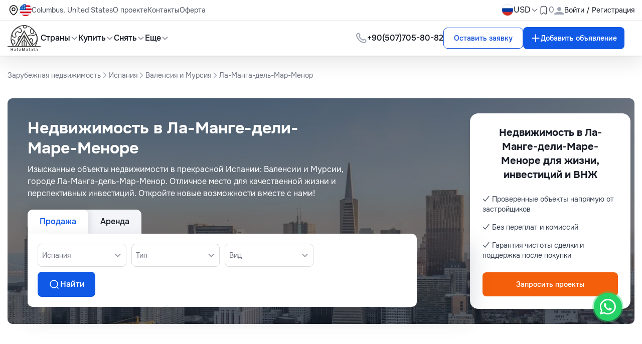

--- FILE ---
content_type: text/html; charset=UTF-8
request_url: https://hatamatata.ru/spain/valencia-and-murcia/la-manga-del-mar-menor/
body_size: 44402
content:
<!DOCTYPE html><html lang="ru" xmlns="http://www.w3.org/1999/html"><head><meta charset="UTF-8"/><meta name="viewport" content="width=device-width, initial-scale=1.0"/><meta name="csrf-token" content=oSDtKIPXgcZspU2aPvrw6OluZA5FhhhILhSCveiu><meta name="robots" content="max-snippet:-1,max-image-preview:large,max-video-preview:-1"><link rel="canonical" href="https://hatamatata.ru/spain/valencia-and-murcia/la-manga-del-mar-menor/"><link rel="sitemap" title="Sitemap" href="/sitemap.xml" type="application/xml"><meta name="description" content="объектов недвижимости в Ла-Манге-дели-Маре-Меноре от . Лучшие предложения, гибкая оплата, поддержка в получении ВНЖ. Найдите жильё мечты за 5 минут!"><meta name="author" content="hatamatata"><title>Приобрести недвижимость в Ла-Манге-дели-Маре-Меноре, цены на недвижимость минимальные ┋ ХатаМатата</title><meta name="image" content="https://cdn.hatamatata.ru/pic/og/ru/976b30fe1f8eaaeb48f329f5ccb475bc.jpg"><link href="https://hatamatata.ru/svg/logo.svg" rel="shortcut icon"><meta property="og:title" content="Приобрести недвижимость в Ла-Манге-дели-Маре-Меноре, цены на недвижимость минимальные ┋ ХатаМатата"><meta property="og:description" content="объектов недвижимости в Ла-Манге-дели-Маре-Меноре от . Лучшие предложения, гибкая оплата, поддержка в получении ВНЖ. Найдите жильё мечты за 5 минут!"><meta property="og:locale" content="ru"><meta property="og:image" content="https://cdn.hatamatata.ru/pic/og/ru/976b30fe1f8eaaeb48f329f5ccb475bc.jpg"><meta property="og:url" content="https://hatamatata.ru/spain/valencia-and-murcia/la-manga-del-mar-menor/"><meta property="og:site_name" content="Hatamatata"><meta property="og:type" content="website"><meta name="twitter:card" content="summary_large_image"><meta name="twitter:image" content="https://cdn.hatamatata.ru/pic/og/ru/976b30fe1f8eaaeb48f329f5ccb475bc.jpg"><meta name="twitter:title" content="Приобрести недвижимость в Ла-Манге-дели-Маре-Меноре, цены на недвижимость минимальные ┋ ХатаМатата"><meta name="twitter:description" content="объектов недвижимости в Ла-Манге-дели-Маре-Меноре от . Лучшие предложения, гибкая оплата, поддержка в получении ВНЖ. Найдите жильё мечты за 5 минут!"><meta name="twitter:site" content="@hatamatata_ru"><link rel="alternate" hreflang="ru" href="https://hatamatata.ru/spain/valencia-and-murcia/la-manga-del-mar-menor/"><link rel="alternate" hreflang="en" href="https://hatamatata.com/spain/valencia-and-murcia/la-manga-del-mar-menor/"><script type="application/ld+json">{"@context":"https:\/\/schema.org","@type":"Product","name":"Приобрести недвижимость в Ла-Манге-дели-Маре-Меноре, цены на недвижимость минимальные ┋ ХатаМатата","description":" объектов недвижимости в Ла-Манге-дели-Маре-Меноре от . Лучшие предложения, гибкая оплата, поддержка в получении ВНЖ. Найдите жильё мечты за 5 минут!","image":"https:\/\/cdn.hatamatata.ru\/pic\/og\/ru\/976b30fe1f8eaaeb48f329f5ccb475bc.jpg","offers":{"@type":"AggregateOffer","offerCount":207,"priceCurrency":"USD"},"aggregateRating":{"@type":"AggregateRating","ratingValue":"4.6","ratingCount":200}}</script><script type="application/ld+json">{"@context":"https:\/\/schema.org","@type":"FAQPage","mainEntity":[{"@type":"Question","name":"Сколько стоит недвижимость в Ла-Манга-дель-Мар-Менор?","acceptedAnswer":{"@type":"Answer","text":"Цены сильно зависят от локации и типа. Квартиры: от €90 000 (студии) до €400 000+ (пентхаусы на первой линии); типичная 1–2‑комнатная — €140 000–€350 000. Виллы и таунхаусы: €300 000–€1 500 000+. Средняя цена по городу ориентировочно €2 000–2 500\/м², средняя продаваемая квартира около €220 000–€280 000."}},{"@type":"Question","name":"Можно ли получить вид на жительство или «золотую визу» при покупке в Ла-Манга-дель-Мар-Менор?","acceptedAnswer":{"@type":"Answer","text":"Да. Испанская «золотая виза» доступна при инвестиции в недвижимость от €500 000. Применимо в Регионе Мурсия (Ла-Манга). Процедура: подача документов, решение ~2–3 месяца. Вид на жительство выдается и продлевается; постоянный вид возможен при выполнении условий по проживанию, гражданство — по общим правилам Испании (обычно 10 лет проживания)."}},{"@type":"Question","name":"Какие дополнительные расходы при покупке в Ла-Манга-дель-Мар-Менор?","acceptedAnswer":{"@type":"Answer","text":"Для вторичного рынка дополнительные расходы обычно 10–13% от цены: налог на передачу прав, нотариус, регистрация, комиссии. Для новостроя вместо налога — НДС ~10% на жилье + нотариус и регистрация; юридическая проверка и комиссия покупателя 1–2%. Учтите расходы на перевод средств и подготовку документов."}},{"@type":"Question","name":"Какие требования к ипотеке для иностранцев при покупке в Ла-Манга-дель-Мар-Менор?","acceptedAnswer":{"@type":"Answer","text":"Банки в Испании дают нерезидентам обычно до 60–70% LTV, резидентам — до 80%. Сроки 20–30 лет, одобрение по документам о доходах; ставки фиксированные или плавающие (на рынке обычно диапазон ~2–4,5% для фиксированных и выше для переменных в зависимости от индекса). Время оформления ипотеки 2–6 недель."}},{"@type":"Question","name":"Какой доход от аренды можно ожидать в Ла-Манга-дель-Мар-Менор и нужны ли лицензии для краткосрочной аренды?","acceptedAnswer":{"@type":"Answer","text":"Краткосрочная (туристическая) аренда требует туристической лицензии от местной администрации; без нее риск штрафов. Гросс-доходы: сезонный доход может давать 6–12% годовых, среднегодовой валовый доход в среднем 4–7% в зависимости от сезона и расположения; долгосрочная аренда обычно 3–5% годовых."}},{"@type":"Question","name":"Есть ли риски на побережье Ла-Манга-дель-Мар-Менор (штормы, эрозия) и как это влияет на страхование?","acceptedAnswer":{"@type":"Answer","text":"Ла-Манга — узкая прибрежная полоса, подвержена ветровым штормам, эрозии и рискам повышения уровня моря. При покупке проверьте зональность у местной мэрии. Страхование жилья обычно включает базовую защиту, а страхование от наводнений\/прибрежных рисков может стоить дополнительно; ориентировочная стоимость полиса €200–600\/год в зависимости от покрытия."}},{"@type":"Question","name":"Сколько времени занимает процесс покупки и какие шаги в Ла-Манга-дель-Мар-Менор?","acceptedAnswer":{"@type":"Answer","text":"Типичный процесс: получение NIE (время записи 1–4 недели), резервный депозит, подписание предварительного контракта с 5–10% задатка, юридическая проверка, подача на ипотеку (если нужно) и завершающее подписание у нотариуса. Общее время 4–8 недель без ипотечного финансирования, с ипотекой — 8–12 недель."}},{"@type":"Question","name":"Какие постоянные расходы и уровень жизни при переезде в Ла-Манга-дель-Мар-Менор?","acceptedAnswer":{"@type":"Answer","text":"Ежемесячные расходы для пары (без ипотеки): €1 200–1 800 включая коммунальные услуги и питание; коммуналка и общие расходы комплекса (community) €50–300\/мес. Ежегодный муниципальный налог IBI зависит от кадастровой стоимости, обычно от €200 до €1 500. Доступ к государственной медицине после регистрации; частная страховка €40–120\/мес на человека."}}]}</script><link rel="preload" as="style" href="https://hatamatata.ru/build/assets/app-040307b9.css" /><link rel="modulepreload" href="https://hatamatata.ru/build/assets/app-1debb958.js" /><link rel="stylesheet" href="https://hatamatata.ru/build/assets/app-040307b9.css" data-navigate-track="reload" /><script type="module" src="https://hatamatata.ru/build/assets/app-1debb958.js" data-navigate-track="reload"></script><script>(function (w, d, s, l, i) { w[l] = w[l] || []; w[l].push({ 'gtm.start': new Date().getTime(), event: 'gtm.js' }); var f = d.getElementsByTagName(s)[0], j = d.createElement(s), dl = l != 'dataLayer' ? '&l=' + l : ''; j.async = true; j.src = 'https://www.googletagmanager.com/gtm.js?id=' + i + dl; f.parentNode.insertBefore(j, f); })(window, document, 'script', 'dataLayer', 'GTM-TSRK6SS');</script><style>[x-cloak] { display: none !important; }</style><script type="application/ld+json">{"@context":"http:\/\/schema.org","@type":"BreadcrumbList","itemListElement":[{"@type":"ListItem","position":1,"item":{"@id":"https:\/\/hatamatata.ru\/","name":"Зарубежная недвижимость","image":null}},{"@type":"ListItem","position":2,"item":{"@id":"https:\/\/hatamatata.ru\/spain\/","name":"Испания","image":null}},{"@type":"ListItem","position":3,"item":{"@id":"https:\/\/hatamatata.ru\/spain\/valencia-and-murcia\/","name":"Валенсия и Мурсия","image":null}},{"@type":"ListItem","position":4,"item":{"@id":"https:\/\/hatamatata.ru\/spain\/valencia-and-murcia\/la-manga-del-mar-menor\/","name":"Ла-Манга-дель-Мар-Менор","image":null}}]}</script></head><body x-data="{ ...asyncFavourite(), mobile_menu_status: false, registrationModal: false }" :class="mobile_menu_status ? 'no-scroll' : ''"><header><nav x-data="headerScroll()" x-init=activate(true) class="fixed top-0 left-0 z-50 w-full shadow transition-transform duration-300 ease-in-out" :style="{'transform': showTop ? 'translateY(0)' : `translateY(-${topHeight}px)`}" ><div x-ref="topBar" ><div class="w-full bg-white shadow-nav-shadow" x-data="{ isOpenCurrency: false }"><template x-teleport="body" @click.away="open = false"><div class="fixed z-50 inset-0 grid place-content-center bg-brand-black/30 px-15" x-show="registrationModal"><div class="relative w-[21.5625rem] sm:w-auto sm:max-w-lg bg-white rounded-2xl mx-4 pb-30"><button class="absolute top-3 sm:top-4 right-4 ml-auto" x-on:click="registrationModal = false"><img src="https://hatamatata.ru/images/svg/cross.svg" alt="cross"></button><div class="tab-wrapper" x-data="{ openTab: 1, activeClasses: 'text-brand-blue pb-4 border-b-2 border-b-brand-blue ', inactiveClasses: 'pb-4', show: true }"><div class="flex list-none lex-col flex-wrap pl-0 gap-5 text-lg font-medium text-brand-gray-3 border-b border-b-brand-gray-7 px-6 pt-30 md:pl-30 pr-[4.25rem]"><button @click="openTab = 1" :class="openTab === 1 ? activeClasses : inactiveClasses">Вход</button><button @click="openTab = 2" :class="openTab === 2 ? activeClasses : inactiveClasses">Регистрация</button><a :class="openTab === 3 ? activeClasses : inactiveClasses" href="https://hatamatata.ru/register-team/" target="_blank">Регистрация компании</a></div><div x-show="openTab === 1"><form x-data="submitAuthForm()" class="p-30 space-y-5" @submit.prevent="submit()" :disabled="isLoading" novalidate><input type="hidden" name="_token" value="oSDtKIPXgcZspU2aPvrw6OluZA5FhhhILhSCveiu" autocomplete="off"><label for="username" class="flex flex-col space-y-five"><span class="text-sm"> Email*</span><input nativeId="username" x-model="email" type="email" name="email_login" required value="" class="input-hover input-focus border border-brand-gray-6 rounded-lg outline-none py-3 px-5" placeholder="Введите ваш e-mail"/></label><div class="alert alert-danger"><div x-model="errorMessage" x-text="errorMessage" class="text-brand-red"></div></div><div class="alert alert-danger"><div x-model="errorMessageEmail" x-text="errorMessageEmail" class="text-brand-red"></div></div><label for="password" class="relative flex flex-col space-y-five"><span class="text-sm"> Пароль*</span><div class="relative"><input nativeId="password" x-model="password" name="password_login" type="password" :type="show ? 'password' : 'text'" class="input-hover block input-focus w-full border border-brand-gray-6 rounded-lg outline-none py-3 pl-5 pr-50" placeholder="Пароль"/><span class="absolute right-5 top-3.5"><span @click="show = !show" :class="{'hidden': !show, 'block':show }"><img src="https://hatamatata.ru/images/svg/show-pass.svg" alt="show-pass"></span><span @click="show = !show" :class="{'block': !show, 'hidden':show }"><img src="https://hatamatata.ru/images/svg/hide-pass.svg" alt="show-pass"></span></span></div></label><div class="alert alert-danger"><div x-model="errorMessagePassword" x-text="errorMessagePassword" class="text-brand-red"></div></div><div class="flex items-center justify-between"><div class="flex items-center gap-2.5"><label htmlFor="remember" class="flex cursor-pointer gap-2.5"><div class="relative"><input type="checkbox" nativeId="remember" x-model="remember"/><span class="absolute top-[0.2188rem] left-[0.2188rem]"><img src="https://hatamatata.ru/images/svg/checkmark.svg" alt="checkmark"></span></div><span class="text-base"> Запомнить меня</span></label></div><a href="https://hatamatata.ru/forget-password/" class="text-brand-orange">Забыли пароль?</a></div><button type="submit" class="btn-primary py-3 w-full" @click.prevent="submit()"> Войти <div x-show="isLoading" role="status"><img src="https://hatamatata.ru/images/svg/spinner.svg" alt="spinner"></div></button></form></div><div x-show="openTab === 2"><form x-data="submitRegisterForm()" class="p-30 space-y-5" @submit.prevent="submit()" :disabled="isLoading" novalidate><input type="hidden" name="_token" value="oSDtKIPXgcZspU2aPvrw6OluZA5FhhhILhSCveiu" autocomplete="off"><div class="alert alert-danger"><div x-model="errorMessageFingerprint" x-text="errorMessageFingerprint" class="text-brand-red"></div></div><label for="full-name" class="flex flex-col space-y-five"><span class="text-sm"> Имя*</span><input nativeId="full-name" x-model="name" name="name" required value="" type="text" class="input-hover input-focus border border-brand-gray-6 rounded-lg outline-none py-3 px-5" placeholder="Введите ваше имя"/></label><div class="alert alert-danger"><div x-model="errorMessageName" x-text="errorMessageName" class="text-brand-red"></div></div><label for="email" class="flex flex-col space-y-five"><span class="text-sm"> Email*</span><input nativeId="username01" x-model="email" type="email" name="email" required value="" placeholder="Введите ваш e-mail" class="input-hover input-focus border border-brand-gray-6 rounded-lg outline-none py-3 px-5"/></label><div class="alert alert-danger"><div x-model="errorMessageEmail" x-text="errorMessageEmail" class="text-brand-red"></div></div><label for="password" class="relative flex flex-col space-y-five"><span class="text-sm"> Пароль*</span><div class="relative"><input nativeId="password2" x-model="password" name="password" required type="password" :type="show ? 'password' : 'text'" class="input-hover block input-focus w-full border border-brand-gray-6 rounded-lg outline-none py-3 pl-5 pr-50" placeholder="Пароль"/><span class="absolute right-5 top-3.5"><span @click="show = !show" :class="{'hidden': !show, 'block':show }"><img src="https://hatamatata.ru/images/svg/show-pass.svg" alt="show-pass"></span><span @click="show = !show" :class="{'block': !show, 'hidden':show }"><img src="https://hatamatata.ru/images/svg/hide-pass.svg" alt="show-pass"></span></span><p class="form-text color-gray">Минимум 8 символов с 1 цифрой и 1 буквой</p></div></label><div class="alert alert-danger"><div x-model="errorMessagePassword" x-text="errorMessagePassword" class="text-brand-red"></div></div><button type="submit" class="btn-primary py-3 w-full" @submit.prevent="submit()">Зарегистрироваться <div x-show="isLoading" role="status"><img src="https://hatamatata.ru/images/svg/spinner.svg" alt=""></div></button></form></div></div><div class="px-6 md:px-30"><div class="flex items-center gap-5"><div class="h-px w-full bg-brand-gray-7"></div><p class="text-brand-gray-3 whitespace-nowrap">или через социальные сети</p><div class="h-px w-full bg-brand-gray-7"></div></div><div class="flex items-center justify-center gap-4 mt-5"><a href="https://hatamatata.ru/login/vkontakte" class="w-8 h-8 rounded-full grid place-content-center bg-[#5181B8]"><img src="https://hatamatata.ru/images/svg/rounded-rectangle-with-path.svg" alt="rounded-rectangle-with-path"></a><a href="https://hatamatata.ru/login/odnoklassniki" class="w-8 h-8 rounded-full grid place-content-center"><img src="https://hatamatata.ru/images/svg/ok.svg" alt="ok"></a></div></div></div></div></template><div class="hidden lg:block py-2 text-sm border-b border-b-brand-gray-7"><div class="max-w-base mx-auto w-full flex items-center justify-between px-15"><div class="flex items-center gap-10"><ul class="flex items-center gap-10 text-brand-gray-2"><li class="flex items-center gap-2.5"><img src="https://hatamatata.ru/images/svg/location.svg" alt="location"><div class="bem-country-flag-24-2x is-us"></div><div class="hover:text-brand-primary-hover">Columbus, United States</div></li><li><a class="hover:text-brand-primary-hover transition-all duration-200" href="https://hatamatata.ru/page/about-project/">О проекте</a></li><li><a class="hover:text-brand-primary-hover transition-all duration-200" href="https://hatamatata.ru/contacts">Контакты</a></li><li><a class="hover:text-brand-primary-hover transition-all duration-200" href="https://hatamatata.ru/page/offer/">Оферта</a></li></ul></div><div class="flex items-center gap-8"><div class="relative"><button class="flex items-center gap-five"><div class="w-6 h-6 rounded-full border border-brand-gray-6 overflow-hidden"><img src="https://hatamatata.ru/assets/images/flags/russia.webp" alt="ru Flag" class="w-full h-full"/></div></button></div><div><button class="flex items-center text-sm md:text-base gap-five" @click="isOpenCurrency = !isOpenCurrency" >USD <span><img src="https://hatamatata.ru/images/svg/down-arrow.svg" alt="down-arrow"></span></button><div class="absolute currency-dropdown"><div class="mt-2 left-10 w-20 rounded-md bg-white shadow-md" x-show="isOpenCurrency" @click.away="isOpenCurrency = false" ><ul class="links-dropdown-shadow bg-gray-50 rounded-xl text-sm p-2.5 mt-0.5" x-cloak><li class="px-15 py-2.5 hover:text-brand-blue rounded cursor-pointer hover:bg-brand-gray-12"><span x-on:click="window.location.href='https://hatamatata.ru/currency/EUR/'">EUR</span></li><li class="px-15 py-2.5 hover:text-brand-blue rounded cursor-pointer hover:bg-brand-gray-12"><span x-on:click="window.location.href='https://hatamatata.ru/currency/USD/'">USD</span></li><li class="px-15 py-2.5 hover:text-brand-blue rounded cursor-pointer hover:bg-brand-gray-12"><span x-on:click="window.location.href='https://hatamatata.ru/currency/RUB/'">RUB</span></li><li class="px-15 py-2.5 hover:text-brand-blue rounded cursor-pointer hover:bg-brand-gray-12"><span x-on:click="window.location.href='https://hatamatata.ru/currency/GBP/'">GBP</span></li><li class="px-15 py-2.5 hover:text-brand-blue rounded cursor-pointer hover:bg-brand-gray-12"><span x-on:click="window.location.href='https://hatamatata.ru/currency/UAH/'">UAH</span></li></ul></div></div></div><a class="flex items-center gap-five" href="https://hatamatata.ru/my-favorite/"><span><img src="https://hatamatata.ru/images/svg/favorite.svg" alt="favorite"></span><span class="text-brand-gray-3 text-sm sm:text-base" x-init="startCount()" x-text="favouriteCount"></span></a><button class="flex items-center gap-2.5" @click="registrationModal = true"><span><img src="https://hatamatata.ru/assets/images/user.svg" width="20" height="20" alt="user"></span><p>Войти / Регистрация</p></button></div></div></div><div class="max-w-base mx-auto flex items-center justify-between font-medium py-2 px-15"><div class="flex items-center gap-30"><a href="/" class="h-[3.125rem] w-[3.8125rem] md:h-[3.375rem] md:w-[4.125rem]"><img src="/svg/logo.svg" alt="Logo" class="w-full h-full"/></a><ul class="hidden lg:flex items-center gap-30"><li><div class="flex flex-end"><div class="relative" x-data="{ open: false }"><button class="flex items-center gap-five hover:text-brand-primary-hover transition-all duration-200" @click="open = !open" :aria-expanded="open ? 'true' : 'false'"> Страны <img :src="open ? 'https://hatamatata.ru/images/svg/arrow-open.svg' : 'https://hatamatata.ru/images/svg/arrow-close.svg'" alt=""></button><div x-show="open" @click.away="open = false" x-transition.origin.top.left style="display: none; max-height: 700px; overflow-y: auto;" class="absolute left-0 mt-2 w-40 rounded-md bg-white shadow-md"><div class="dropdown-header"><ul class="links-dropdown-shadow bg-white rounded-xl text-sm p-2.5 mt-0.5"><li class="px-15 py-2.5 hover:text-brand-blue rounded cursor-pointer hover:bg-brand-gray-8" onclick="window.location.href='https://hatamatata.ru/montenegro/'" ><a href="https://hatamatata.ru/montenegro/">Черногория</a></li><li class="px-15 py-2.5 hover:text-brand-blue rounded cursor-pointer hover:bg-brand-gray-8" onclick="window.location.href='https://hatamatata.ru/spain/'" ><a href="https://hatamatata.ru/spain/">Испания</a></li><li class="px-15 py-2.5 hover:text-brand-blue rounded cursor-pointer hover:bg-brand-gray-8" onclick="window.location.href='https://hatamatata.ru/turkey/'" ><a href="https://hatamatata.ru/turkey/">Турция</a></li><li class="px-15 py-2.5 hover:text-brand-blue rounded cursor-pointer hover:bg-brand-gray-8" onclick="window.location.href='https://hatamatata.ru/indonesia/'" ><a href="https://hatamatata.ru/indonesia/">Индонезия</a></li><li class="px-15 py-2.5 hover:text-brand-blue rounded cursor-pointer hover:bg-brand-gray-8" onclick="window.location.href='https://hatamatata.ru/bulgaria/'" ><a href="https://hatamatata.ru/bulgaria/">Болгария</a></li><li class="px-15 py-2.5 hover:text-brand-blue rounded cursor-pointer hover:bg-brand-gray-8" onclick="window.location.href='https://hatamatata.ru/tailand/'" ><a href="https://hatamatata.ru/tailand/">Таиланд</a></li><li class="px-15 py-2.5 hover:text-brand-blue rounded cursor-pointer hover:bg-brand-gray-8" onclick="window.location.href='https://hatamatata.ru/portugal/'" ><a href="https://hatamatata.ru/portugal/">Португалия</a></li><li class="px-15 py-2.5 hover:text-brand-blue rounded cursor-pointer hover:bg-brand-gray-8" onclick="window.location.href='https://hatamatata.ru/cyprus/'" ><a href="https://hatamatata.ru/cyprus/">Кипр</a></li><li class="px-15 py-2.5 hover:text-brand-blue rounded cursor-pointer hover:bg-brand-gray-8" onclick="window.location.href='https://hatamatata.ru/france/'" ><a href="https://hatamatata.ru/france/">Франция</a></li><li class="px-15 py-2.5 hover:text-brand-blue rounded cursor-pointer hover:bg-brand-gray-8" onclick="window.location.href='https://hatamatata.ru/italy/'" ><a href="https://hatamatata.ru/italy/">Италия</a></li><li class="px-15 py-2.5 hover:text-brand-blue rounded cursor-pointer hover:bg-brand-gray-8" onclick="window.location.href='https://hatamatata.ru/greece/'" ><a href="https://hatamatata.ru/greece/">Греция</a></li><li class="px-15 py-2.5 hover:text-brand-blue rounded cursor-pointer hover:bg-brand-gray-8" onclick="window.location.href='https://hatamatata.ru/croatia/'" ><a href="https://hatamatata.ru/croatia/">Хорватия</a></li><li class="px-15 py-2.5 hover:text-brand-blue rounded cursor-pointer hover:bg-brand-gray-8" onclick="window.location.href='https://hatamatata.ru/uae/'" ><a href="https://hatamatata.ru/uae/">ОАЭ (Объединённые Арабские Эмираты)</a></li><li class="px-15 py-2.5 hover:text-brand-blue rounded cursor-pointer hover:bg-brand-gray-8" onclick="window.location.href='https://hatamatata.ru/usa/'" ><a href="https://hatamatata.ru/usa/">США</a></li><li class="px-15 py-2.5 hover:text-brand-blue rounded cursor-pointer hover:bg-brand-gray-8" onclick="window.location.href='https://hatamatata.ru/georgia/'" ><a href="https://hatamatata.ru/georgia/">Грузия</a></li><li class="px-15 py-2.5 hover:text-brand-blue rounded cursor-pointer hover:bg-brand-gray-8" onclick="window.location.href='https://hatamatata.ru/serbia/'" ><a href="https://hatamatata.ru/serbia/">Сербия</a></li><li class="px-15 py-2.5 hover:text-brand-blue rounded cursor-pointer hover:bg-brand-gray-8" onclick="window.location.href='https://hatamatata.ru/slovenia/'" ><a href="https://hatamatata.ru/slovenia/">Словения</a></li><li class="px-15 py-2.5 hover:text-brand-blue rounded cursor-pointer hover:bg-brand-gray-8" onclick="window.location.href='https://hatamatata.ru/egypt/'" ><a href="https://hatamatata.ru/egypt/">Египет</a></li></ul></div></div></div></div></li><li><div class="flex flex-end"><div class="relative" x-data="{ open: false }"><button class="flex items-center gap-five hover:text-brand-primary-hover transition-all duration-200" @click="open = !open" :aria-expanded="open ? 'true' : 'false'">Купить <img :src="open ? 'https://hatamatata.ru/images/svg/arrow-open.svg' : 'https://hatamatata.ru/images/svg/arrow-close.svg'" alt=""></button><div x-show="open" @click.away="open = false" x-transition.origin.top.left style="display: none; max-height: 500px; overflow-y: auto;" class="absolute left-0 mt-2 w-40 rounded-md bg-white shadow-md"><div class="dropdown-header"><ul class="links-dropdown-shadow bg-white rounded-xl text-sm p-2.5 mt-0.5"><li class="px-15 py-2.5 hover:text-brand-blue rounded cursor-pointer hover:bg-brand-gray-8" onclick="window.location.href='https://hatamatata.ru/buy/'" ><a href="https://hatamatata.ru/buy/" title="Купить недвижимость">Недвижимость</a></li><li class="px-15 py-2.5 hover:text-brand-blue rounded cursor-pointer hover:bg-brand-gray-8" onclick="window.location.href='https://hatamatata.ru/buy/flat/'" ><a href="https://hatamatata.ru/buy/flat/" title="Купить квартиру">Квартира</a></li><li class="px-15 py-2.5 hover:text-brand-blue rounded cursor-pointer hover:bg-brand-gray-8" onclick="window.location.href='https://hatamatata.ru/buy/penthouse/'" ><a href="https://hatamatata.ru/buy/penthouse/" title="Купить пентхаус">Пентхаус</a></li><li class="px-15 py-2.5 hover:text-brand-blue rounded cursor-pointer hover:bg-brand-gray-8" onclick="window.location.href='https://hatamatata.ru/buy/duplex/'" ><a href="https://hatamatata.ru/buy/duplex/" title="Купить дуплекс">Дуплекс</a></li><li class="px-15 py-2.5 hover:text-brand-blue rounded cursor-pointer hover:bg-brand-gray-8" onclick="window.location.href='https://hatamatata.ru/buy/house/'" ><a href="https://hatamatata.ru/buy/house/" title="Купить дом">Дом</a></li><li class="px-15 py-2.5 hover:text-brand-blue rounded cursor-pointer hover:bg-brand-gray-8" onclick="window.location.href='https://hatamatata.ru/buy/cottage/'" ><a href="https://hatamatata.ru/buy/cottage/" title="Купить коттедж">Коттедж</a></li><li class="px-15 py-2.5 hover:text-brand-blue rounded cursor-pointer hover:bg-brand-gray-8" onclick="window.location.href='https://hatamatata.ru/buy/dacha/'" ><a href="https://hatamatata.ru/buy/dacha/" title="Купить дачу">Дача</a></li><li class="px-15 py-2.5 hover:text-brand-blue rounded cursor-pointer hover:bg-brand-gray-8" onclick="window.location.href='https://hatamatata.ru/buy/townhouse/'" ><a href="https://hatamatata.ru/buy/townhouse/" title="Купить таунхаус">Таунхаус</a></li><li class="px-15 py-2.5 hover:text-brand-blue rounded cursor-pointer hover:bg-brand-gray-8" onclick="window.location.href='https://hatamatata.ru/buy/loft/'" ><a href="https://hatamatata.ru/buy/loft/" title="Купить лофт">Лофт</a></li><li class="px-15 py-2.5 hover:text-brand-blue rounded cursor-pointer hover:bg-brand-gray-8" onclick="window.location.href='https://hatamatata.ru/buy/villa/'" ><a href="https://hatamatata.ru/buy/villa/" title="Купить виллу">Вилла</a></li><li class="px-15 py-2.5 hover:text-brand-blue rounded cursor-pointer hover:bg-brand-gray-8" onclick="window.location.href='https://hatamatata.ru/buy/chalets-cottages/'" ><a href="https://hatamatata.ru/buy/chalets-cottages/" title="Купить шале/коттедж">Шале/коттедж</a></li><li class="px-15 py-2.5 hover:text-brand-blue rounded cursor-pointer hover:bg-brand-gray-8" onclick="window.location.href='https://hatamatata.ru/buy/castle/'" ><a href="https://hatamatata.ru/buy/castle/" title="Купить замок">Замок</a></li><li class="px-15 py-2.5 hover:text-brand-blue rounded cursor-pointer hover:bg-brand-gray-8" onclick="window.location.href='https://hatamatata.ru/buy/cafes-restaurants/'" ><a href="https://hatamatata.ru/buy/cafes-restaurants/" title="Купить кафе/ресторан">Кафе/ресторан</a></li><li class="px-15 py-2.5 hover:text-brand-blue rounded cursor-pointer hover:bg-brand-gray-8" onclick="window.location.href='https://hatamatata.ru/buy/hotels/'" ><a href="https://hatamatata.ru/buy/hotels/" title="Купить отель, гостиницу">Отель, гостиница</a></li><li class="px-15 py-2.5 hover:text-brand-blue rounded cursor-pointer hover:bg-brand-gray-8" onclick="window.location.href='https://hatamatata.ru/buy/shop/'" ><a href="https://hatamatata.ru/buy/shop/" title="Купить магазин">Магазин</a></li><li class="px-15 py-2.5 hover:text-brand-blue rounded cursor-pointer hover:bg-brand-gray-8" onclick="window.location.href='https://hatamatata.ru/buy/office/'" ><a href="https://hatamatata.ru/buy/office/" title="Купить офис">Офис</a></li><li class="px-15 py-2.5 hover:text-brand-blue rounded cursor-pointer hover:bg-brand-gray-8" onclick="window.location.href='https://hatamatata.ru/buy/building/'" ><a href="https://hatamatata.ru/buy/building/" title="Купить здание">Здание</a></li><li class="px-15 py-2.5 hover:text-brand-blue rounded cursor-pointer hover:bg-brand-gray-8" onclick="window.location.href='https://hatamatata.ru/buy/land/'" ><a href="https://hatamatata.ru/buy/land/" title="Купить земельный участок">Земельный участок</a></li><li class="px-15 py-2.5 hover:text-brand-blue rounded cursor-pointer hover:bg-brand-gray-8" onclick="window.location.href='https://hatamatata.ru/buy/other-property/'" ><a href="https://hatamatata.ru/buy/other-property/" title="Купить другие объекты">Другие объекты</a></li></ul></div></div></div></div></li><li><div class="flex flex-end"><div class="relative" x-data="{ open: false }"><button class="flex items-center gap-five hover:text-brand-primary-hover transition-all duration-200" @click="open = !open" :aria-expanded="open ? 'true' : 'false'">Снять <img :src="open ? 'https://hatamatata.ru/images/svg/arrow-open.svg' : 'https://hatamatata.ru/images/svg/arrow-close.svg'" alt=""></button><div x-show="open" @click.away="open = false" x-transition.origin.top.left style="display: none; max-height: 500px; overflow-y: auto;" class="absolute left-0 mt-2 w-40 rounded-md bg-white shadow-md"><div class="dropdown-header"><ul class="links-dropdown-shadow bg-white rounded-xl text-sm p-2.5 mt-0.5"><li class="px-15 py-2.5 hover:text-brand-blue rounded cursor-pointer hover:bg-brand-gray-8" onclick="window.location.href='https://hatamatata.ru/rent/'" ><a href="https://hatamatata.ru/rent/" title="Снять недвижимость">Недвижимость</a></li><li class="px-15 py-2.5 hover:text-brand-blue rounded cursor-pointer hover:bg-brand-gray-8" onclick="window.location.href='https://hatamatata.ru/rent/flat/'" ><a href="https://hatamatata.ru/rent/flat/" title="Снять квартиру">Квартира</a></li><li class="px-15 py-2.5 hover:text-brand-blue rounded cursor-pointer hover:bg-brand-gray-8" onclick="window.location.href='https://hatamatata.ru/rent/penthouse/'" ><a href="https://hatamatata.ru/rent/penthouse/" title="Снять пентхаус">Пентхаус</a></li><li class="px-15 py-2.5 hover:text-brand-blue rounded cursor-pointer hover:bg-brand-gray-8" onclick="window.location.href='https://hatamatata.ru/rent/house/'" ><a href="https://hatamatata.ru/rent/house/" title="Снять дом">Дом</a></li><li class="px-15 py-2.5 hover:text-brand-blue rounded cursor-pointer hover:bg-brand-gray-8" onclick="window.location.href='https://hatamatata.ru/rent/townhouse/'" ><a href="https://hatamatata.ru/rent/townhouse/" title="Снять таунхаус">Таунхаус</a></li><li class="px-15 py-2.5 hover:text-brand-blue rounded cursor-pointer hover:bg-brand-gray-8" onclick="window.location.href='https://hatamatata.ru/rent/villa/'" ><a href="https://hatamatata.ru/rent/villa/" title="Снять виллу">Вилла</a></li><li class="px-15 py-2.5 hover:text-brand-blue rounded cursor-pointer hover:bg-brand-gray-8" onclick="window.location.href='https://hatamatata.ru/rent/office/'" ><a href="https://hatamatata.ru/rent/office/" title="Снять офис">Офис</a></li><li class="px-15 py-2.5 hover:text-brand-blue rounded cursor-pointer hover:bg-brand-gray-8" onclick="window.location.href='https://hatamatata.ru/rent/land/'" ><a href="https://hatamatata.ru/rent/land/" title="Снять земельный участок">Земельный участок</a></li><li class="px-15 py-2.5 hover:text-brand-blue rounded cursor-pointer hover:bg-brand-gray-8" onclick="window.location.href='https://hatamatata.ru/rent/other-property/'" ><a href="https://hatamatata.ru/rent/other-property/" title="Снять другие объекты">Другие объекты</a></li></ul></div></div></div></div></li><li class="relative"><div class="flex flex-end"><div class="relative" x-data="{ open: false }"><button class="flex items-center gap-five hover:text-brand-primary-hover transition-all duration-200" @click="open = !open" :aria-expanded="open ? 'true' : 'false'">Еще <img :src="open ? 'https://hatamatata.ru/images/svg/arrow-open.svg' : 'https://hatamatata.ru/images/svg/arrow-close.svg'" alt=""></button><div x-show="open" @click.away="open = false" x-transition.origin.top.left style="display: none; max-height: 500px; overflow-y: auto;" class="absolute left-0 mt-2 w-40 rounded-md bg-white shadow-md"><ul class="links-dropdown-shadow bg-white rounded-xl text-sm p-2.5 mt-0.5"><li class="px-15 py-2.5 hover:text-brand-blue rounded cursor-pointer hover:bg-brand-gray-8" onclick="window.location.href='https://hatamatata.ru/page/referral-program/'" ><a href="https://hatamatata.ru/page/referral-program/" title="Реферальная программа">Реферальная программа</a></li><li class="px-15 py-2.5 hover:text-brand-blue rounded cursor-pointer hover:bg-brand-gray-8" onclick="window.location.href='https://hatamatata.ru/developer/'" ><a href="#" @click.prevent="window.location.href='https://hatamatata.ru/developer/'" title="Застройщики">Застройщики</a></li><li class="px-15 py-2.5 hover:text-brand-blue rounded cursor-pointer hover:bg-brand-gray-8" onclick="window.location.href='https://hatamatata.ru/agency/'" ><a href="#" @click.prevent="window.location.href='https://hatamatata.ru/agency/'" title="Агентства">Агентства</a></li><li class="px-15 py-2.5 hover:text-brand-blue rounded cursor-pointer hover:bg-brand-gray-8" onclick="window.location.href='https://hatamatata.ru/b/'" ><a href="https://hatamatata.ru/b/" title="Блог">Блог</a></li><li class="px-15 py-2.5 hover:text-brand-blue rounded cursor-pointer hover:bg-brand-gray-8" onclick="window.location.href='https://hatamatata.ru/review/'" ><a href="https://hatamatata.ru/review/" title="Блог">Отзывы</a></li></ul></div></div></div></li></ul></div><div class="flex items-center gap-30"><div class="hidden lg:block"><a href="#" @click.prevent="window.location.href='https://wa.me/905077058082?text=%D0%94%D0%BE%D0%B1%D1%80%D1%8B%D0%B9+%D0%B4%D0%B5%D0%BD%D1%8C%2C+%D1%85%D0%BE%D1%82%D0%B5%D0%BB%D0%BE%D1%81%D1%8C+%D0%B1%D1%8B+%D1%83+%D0%B2%D0%B0%D1%81+%D0%BF%D0%BE%D0%BB%D1%83%D1%87%D0%B8%D1%82%D1%8C+%D0%BA%D0%BE%D0%BD%D1%81%D1%83%D0%BB%D1%8C%D1%82%D0%B0%D1%86%D0%B8%D1%8E.+https%3A%2F%2Fhatamatata.ru%2Fspain%2Fvalencia-and-murcia%2Fla-manga-del-mar-menor%2F';" class="flex items-center gap-2.5 font-medium whitespace-nowrap"><span><img src="https://hatamatata.ru/images/svg/63.svg" alt=""></span><span class="hidden lg:block" href="#" @click.prevent="window.location.href='https://wa.me/905077058082?text=%D0%94%D0%BE%D0%B1%D1%80%D1%8B%D0%B9+%D0%B4%D0%B5%D0%BD%D1%8C%2C+%D1%85%D0%BE%D1%82%D0%B5%D0%BB%D0%BE%D1%81%D1%8C+%D0%B1%D1%8B+%D1%83+%D0%B2%D0%B0%D1%81+%D0%BF%D0%BE%D0%BB%D1%83%D1%87%D0%B8%D1%82%D1%8C+%D0%BA%D0%BE%D0%BD%D1%81%D1%83%D0%BB%D1%8C%D1%82%D0%B0%D1%86%D0%B8%D1%8E.+https%3A%2F%2Fhatamatata.ru%2Fspain%2Fvalencia-and-murcia%2Fla-manga-del-mar-menor%2F';" >+90(507)705-80-82</span></a></div><div x-data="{ 'writeSellerModal': false }"><template x-teleport="body"><div class="fixed z-50 inset-0 grid place-content-center bg-brand-black/30" x-show="writeSellerModal"><div x-on:click.away="writeSellerModal = false" class="lg:block max-h-[30.75rem] w-80 p-5 space-y-3.5 relative z-0 bg-white rounded-10"><h3 class="text-lg font-bold text-center leading-7">Наши менеджеры помогут с выбором объекта</h3><button class="absolute top-0 sm:top-1 right-1 ml-auto" x-on:click="writeSellerModal = false"><img src="https://hatamatata.ru/images/svg/close.svg" alt="close"></button><div class="flex items-center gap-2.5"><div class="w-[3.75rem] h-[3.75rem] shrink-0 rounded-full overflow-hidden"><img src="https://hatamatata.ru/assets/images/avatar.webp" alt="Avatar" class="w-full h-full" /></div><div><h4 class="font-bold">Лилия</h4><p class="text-xs text-brand-gray-3 leading-[18px]">Консультант по зарубежной недвижимости</p></div></div><form x-data="writeSellerForm()" @submit.prevent="formData.source = 'header-cta'; submitForm()" class="space-y-2.5"><input type="text" name="name" nativeId="name" class="input-hover input-focus w-full py-2.5 px-5 rounded-lg outline-none border border-brand-gray-6" placeholder="Ваше имя" x-model="formData.name" required/><input type="text" minlength="6" name="phone" class="input-hover input-focus w-full py-2.5 px-5 rounded-lg outline-none border border-brand-gray-6" placeholder="Ваш телефон" maxlength="20" x-model="formData.phone" required/><input type="email" name="email" nativeId="email" class="input-hover input-focus w-full py-2.5 px-5 rounded-lg outline-none border border-brand-gray-6" placeholder="E-mail" x-model="formData.email"/><input type="hidden" name="_token" value="oSDtKIPXgcZspU2aPvrw6OluZA5FhhhILhSCveiu" autocomplete="off"><div class="flex md:flex-row items-center form-group form-check text-xs text-brand-gray-3"><input type="checkbox" class="form-checkbox h-4 w-4 mr-2" id="write-seller-popup-agreement" x-model="formData.agreement" required><label for="write-seller-popup-agreement" class="text-left"> Я соглашаюсь с <a class="text-brand-blue" href="https://hatamatata.ru/page/agreement/" target="_blank">правилами обработки персональных данных</a> и <a class="text-brand-blue" href="https://hatamatata.ru/page/personal-data/" target="_blank">политикой конфиденциальности</a> HataMatata</label></div><button class="write-seller-close btn-orange w-full" id="write-seller-popup-submit">Оставить заявку</button></form></div></div></template><button class="w-full sm:px-6 text-blue-700 hover:text-white border border-blue-700 hover:bg-blue-800 focus:ring-4focus:outline-none focus:ring-blue-300 font-medium rounded-lg text-sm px-5 py-2.5 text-center" @click="writeSellerModal=true" type="button">Оставить заявку</button></div><div class="flex items-center"><div class="hidden lg:flex items-center mr-5"><button class="btn-primary px-15 text-sm py-[0.6875rem]" @click="registrationModal = true"><span><img src="https://hatamatata.ru/images/svg/65.svg" alt=""></span><span class="hidden md:inline-block">Добавить объявление</span></button></div><button x-on:click="mobile_menu_status = ! mobile_menu_status" class="mobile-menu-btn-hamburger lg:hidden w-8 h-8 grid place-content-center"><span><img src="https://hatamatata.ru/images/svg/66.svg" alt=""></span></button><button x-on:click="mobile_menu_status = ! mobile_menu_status" class="mobile-menu-btn-close hidden lg:hidden w-8 h-8 grid place-content-center"><span><img src="https://hatamatata.ru/images/svg/67.svg" alt=""></span></button></div></div></div></div></div><div x-cloak x-show="showLowBar" x-transition:enter="transition ease-out duration-300" x-transition:enter-start="opacity-0 -translate-y-4" x-transition:enter-end="opacity-100 translate-y-0" x-transition:leave="transition ease-in duration-300" x-transition:leave-start="opacity-100 translate-y-0" x-transition:leave-end="opacity-0 -translate-y-4"><div class="bg-brand-gray-9"><div class="max-w-base mx-auto w-full flex items-center justify-between px-15 py-2 text-center"><button class="w-8 h-8 grid place-content-center transition-transform duration-300 ease-in-out" @click.prevent="window.scrollTo({ top: 0, behavior: 'smooth' })"><span><img src="https://hatamatata.ru/images/svg/arrow-open.svg" alt=""></span></button><div x-data="{ 'writeSellerModal': false }"><template x-teleport="body"><div class="fixed z-50 inset-0 grid place-content-center bg-brand-black/30" x-show="writeSellerModal"><div x-on:click.away="writeSellerModal = false" class="lg:block max-h-[30.75rem] w-80 p-5 space-y-3.5 relative z-0 bg-white rounded-10"><h3 class="text-lg font-bold text-center leading-7">Наши менеджеры помогут с выбором объекта</h3><button class="absolute top-0 sm:top-1 right-1 ml-auto" x-on:click="writeSellerModal = false"><img src="https://hatamatata.ru/images/svg/close.svg" alt="close"></button><div class="flex items-center gap-2.5"><div class="w-[3.75rem] h-[3.75rem] shrink-0 rounded-full overflow-hidden"><img src="https://hatamatata.ru/assets/images/avatar.webp" alt="Avatar" class="w-full h-full" /></div><div><h4 class="font-bold">Лилия</h4><p class="text-xs text-brand-gray-3 leading-[18px]">Консультант по зарубежной недвижимости</p></div></div><form x-data="writeSellerForm()" @submit.prevent="formData.source = 'header-cta'; submitForm()" class="space-y-2.5"><input type="text" name="name" nativeId="name" class="input-hover input-focus w-full py-2.5 px-5 rounded-lg outline-none border border-brand-gray-6" placeholder="Ваше имя" x-model="formData.name" required/><input type="text" minlength="6" name="phone" class="input-hover input-focus w-full py-2.5 px-5 rounded-lg outline-none border border-brand-gray-6" placeholder="Ваш телефон" maxlength="20" x-model="formData.phone" required/><input type="email" name="email" nativeId="email" class="input-hover input-focus w-full py-2.5 px-5 rounded-lg outline-none border border-brand-gray-6" placeholder="E-mail" x-model="formData.email"/><input type="hidden" name="_token" value="oSDtKIPXgcZspU2aPvrw6OluZA5FhhhILhSCveiu" autocomplete="off"><div class="flex md:flex-row items-center form-group form-check text-xs text-brand-gray-3"><input type="checkbox" class="form-checkbox h-4 w-4 mr-2" id="write-seller-popup-agreement" x-model="formData.agreement" required><label for="write-seller-popup-agreement" class="text-left"> Я соглашаюсь с <a class="text-brand-blue" href="https://hatamatata.ru/page/agreement/" target="_blank">правилами обработки персональных данных</a> и <a class="text-brand-blue" href="https://hatamatata.ru/page/personal-data/" target="_blank">политикой конфиденциальности</a> HataMatata</label></div><button class="write-seller-close btn-orange w-full" id="write-seller-popup-submit">Оставить заявку</button></form></div></div></template><button class="w-full sm:px-6 text-blue-700 hover:text-white border border-blue-700 hover:bg-blue-800 focus:ring-4focus:outline-none focus:ring-blue-300 font-medium rounded-lg text-sm px-5 py-2.5 text-center" @click="writeSellerModal=true" type="button">Оставить заявку</button></div></div></div></div></nav><div class="mobile-menu fixed mobile-menu-shadow hidden w-full h-screen top-0 z-40 bg-white mt-10 text-center font-medium"><div class="h-[42rem] md:h-auto overflow-y-scroll space-y-8 px-5 pt-8 pb-40"><div class="flex items-center justify-center text-brand-gray-1 font-normal gap-2.5 pt-5"><img width="24" height="24" src="https://hatamatata.ru/images/svg/icons/mobile-menu-location.svg" alt=""><div class="bem-country-flag-24-2x is-us"></div><a class="hover:text-brand-primary-hover transition-all duration-200" href="#">Columbus, United States</a></div><ul class="font-medium text-brand-black divide-y divide-brand-gray-7"><li class="hover:text-brand-primary-hover transition-all duration-200 py-4"><a href="https://hatamatata.ru/page/referral-program/" title="Реферальная программа">Реферальная программа</a></li><li class="hover:text-brand-primary-hover transition-all duration-200 py-4"><a href="https://hatamatata.ru/b/" title="Блог">Блог</a></li><li class="hover:text-brand-primary-hover transition-all duration-200 py-4"><a href="https://hatamatata.ru/review/">Отзывы</a></li><li class="hover:text-brand-primary-hover transition-all duration-200 py-4"><a href="#" @click.prevent="window.location.href='https://hatamatata.ru/developer/'" title="Застройщики">Застройщики</a></li><li class="hover:text-brand-primary-hover transition-all duration-200 py-4"><a href="#" @click.prevent="window.location.href='https://hatamatata.ru/agency/'" title="Агентства">Агентства</a></li><li class="flex items-center gap-2.5 justify-center hover:text-brand-primary-hover transition-all duration-200 py-8"><span><img src="https://hatamatata.ru/images/svg/icons/mobile-menu-phone.svg" alt=""></span><a href="#" @click.prevent="window.location.href='https://wa.me/905077058082?text=%D0%94%D0%BE%D0%B1%D1%80%D1%8B%D0%B9+%D0%B4%D0%B5%D0%BD%D1%8C%2C+%D1%85%D0%BE%D1%82%D0%B5%D0%BB%D0%BE%D1%81%D1%8C+%D0%B1%D1%8B+%D1%83+%D0%B2%D0%B0%D1%81+%D0%BF%D0%BE%D0%BB%D1%83%D1%87%D0%B8%D1%82%D1%8C+%D0%BA%D0%BE%D0%BD%D1%81%D1%83%D0%BB%D1%8C%D1%82%D0%B0%D1%86%D0%B8%D1%8E.+https%3A%2F%2Fhatamatata.ru%2Fspain%2Fvalencia-and-murcia%2Fla-manga-del-mar-menor%2F';">+90(507)705-80-82</a></li></ul><div class="max-w-3xl mx-auto grid sm:grid-cols-2 text-sm gap-4 sm:px-5"><button class="btn-primary px-15 text-sm py-[0.6875rem]" @click="registrationModal = true"><span><img src="https://hatamatata.ru/images/svg/plus.svg" alt="plus"></span><span>Добавить объявление</span></button><button class="flex items-center justify-center text-brand-gray-1 bg-brand-gray-8 gap-2.5 py-3 rounded-lg" @click="registrationModal = true"><span><img src="https://hatamatata.ru/images/svg/user-2.svg" alt="user"></span><p>Войти / Регистрация</p></button></div></div></div><div class="mobile-bottom-menu-shadow lg:hidden fixed bottom-0 left-0 z-40 w-full bg-white flex items-center justify-between gap-30 text-xs sm:text-sm font-medium px-15 sm:px-9 py-2.5"><a href="https://hatamatata.ru/" class="btn flex flex-col items-center space-y-five clickable"><span><img width="32" height="32" src="https://hatamatata.ru/images/svg/icons/bottom-menu-main.svg" alt=""></span><span>Главная</span></a><span class="flex flex-col items-center space-y-five clickable"><span><img width="32" height="32" src="https://hatamatata.ru/images/svg/icons/bottom-menu-country.svg" alt=""></span><span>Страны</span></span><span class="flex flex-col items-center space-y-five clickable"><span><img width="32" height="32" src="https://hatamatata.ru/images/svg/icons/bottom-menu-buy.svg" alt=""></span><span>Купить</span></span><span class="flex flex-col items-center space-y-five clickable"><span><img width="32" height="32" src="https://hatamatata.ru/images/svg/icons/bottom-menu-rent.svg" alt=""></span><span>Снять</span></span><button class="flex flex-col items-center space-y-five clickable" @click="registrationModal = true"><span><img width="32" height="32" src="https://hatamatata.ru/images/svg/icons/bottom-menu-profile.svg" alt=""></span><span>Войти</span></button></div><a href="#" @click.prevent="window.location.href='https://wa.me/905077058082?text=%D0%94%D0%BE%D0%B1%D1%80%D1%8B%D0%B9+%D0%B4%D0%B5%D0%BD%D1%8C%2C+%D1%85%D0%BE%D1%82%D0%B5%D0%BB%D0%BE%D1%81%D1%8C+%D0%B1%D1%8B+%D1%83+%D0%B2%D0%B0%D1%81+%D0%BF%D0%BE%D0%BB%D1%83%D1%87%D0%B8%D1%82%D1%8C+%D0%BA%D0%BE%D0%BD%D1%81%D1%83%D0%BB%D1%8C%D1%82%D0%B0%D1%86%D0%B8%D1%8E.+https%3A%2F%2Fhatamatata.ru%2Fspain%2Fvalencia-and-murcia%2Fla-manga-del-mar-menor%2F';" target="_blank" rel="nofollow" class="fixed bottom-20 right-10 bg-whatsapp text-white flex justify-center items-center text-4xl p-4 w-14 h-14 z-50 rounded-full shadow-pulse"><i class="fab fa-whatsapp"></i></a></header><main class="mt-20 lg:mt-[8.75rem]"><div class="hidden sm:block"><div class="pb-3 hidden sm:block"><div class="pb-0 "><div class="max-w-base mx-auto flex flex-wrap items-center gap-five text-sm text-brand-gray-3 px-15"><div><a href="https://hatamatata.ru/"><span>Зарубежная недвижимость</span></a></div><div><img src="https://hatamatata.ru/images/svg/icons/breadcrumbs-arrow.svg" alt=""></div><div><a href="https://hatamatata.ru/spain/"><span>Испания</span></a></div><div><img src="https://hatamatata.ru/images/svg/icons/breadcrumbs-arrow.svg" alt=""></div><div><a href="https://hatamatata.ru/spain/valencia-and-murcia/"><span>Валенсия и Мурсия</span></a></div><div><img src="https://hatamatata.ru/images/svg/icons/breadcrumbs-arrow.svg" alt=""></div><div><span>Ла-Манга-дель-Мар-Менор</span></div></div></div></div><div class="max-w-base mx-auto px-15" x-data="filterFunc()" x-init=" type = {&quot;slug&quot;:&quot;buy&quot;,&quot;value&quot;:1,&quot;label&quot;:&quot;Продажа&quot;}; "><div style="background-image: url('https://hatamatata.ru/assets/images/main-banners/main-banner-1.webp');" class="relative z-10 bg-no-repeat bg-cover flex mt-6 flex-col lg:flex-row gap-5 rounded-10 before:absolute before:inset-0 before:bg-[#1D232F]/60 before:rounded-10 px-15 p-30 lg:pl-30 lg:pr-0"><div class="flex-1 relative z-10 md:pl-2.5 pb-1 space-y-5"><div class="flex justify-between"><div class="max-w-2xl md:pr-6 relative space-y-2.5 pt-2.5"><h1 class="md:max-w-xl text-white md:leading-10 md:pr-3.5"> Недвижимость в Ла-Манге-дели-Маре-Меноре</h1><div class="text-white text-sm md:text-base md:leading-6">Изысканные объекты недвижимости в прекрасной Испании: Валенсии и Мурсии, городе Ла-Манга-дель-Мар-Менор. Отличное место для качественной жизни и перспективных инвестиций. Откройте новые возможности вместе с нами!</div></div></div><div class="hidden sm:block"><div x-data="{ open: 1 }" class="flex sm:inline-flex items-center font-medium rounded-t-10 bg-brand-gray-8" @click="eventForClick($event, 'type')"><button class="w-1/2 sm:w-auto py-3 px-6 btn-event" data-event="{&quot;slug&quot;:&quot;buy&quot;}" :class="type.slug == 'buy' ? 'text-brand-blue bg-white btn-shadow rounded-t-10' : ''">Продажа</button><button class="w-1/2 sm:w-auto py-3 px-6 btn-event" data-event="{&quot;slug&quot;:&quot;rent&quot;}" :class="type.slug == 'rent' ? 'text-brand-blue bg-white btn-shadow rounded-t-10' : ''">Аренда</button></div><div class="mobile-menu-shadow lg:max-w-4xl relative z-20 lg:pr-10 xl:pr-[6.625rem]" x-init=" country = {&quot;id&quot;:1,&quot;title&quot;:&quot;Испания&quot;,&quot;seo_text&quot;:{&quot;h1&quot;:&quot;Недвижимость в Испании&quot;,&quot;h3&quot;:&quot;Актуальные объекты недвижимости в Испании&quot;,&quot;footer&quot;:{&quot;Аренда недвижимости в Испании&quot;:&quot;Откройте для себя красоты Испании и наслаждайтесь отпуском в комфортабельной квартире или вилле у моря. У нас вы найдете широкий выбор недвижимости от проверенных арендодателей. Оформите аренду без лишних затрат на Hatamatata.&quot;,&quot;Покупка недвижимости в Испании&quot;:&quot;Испания - это страна с теплым климатом, великолепной природой и богатой историей. Хотите иметь свое собственное жилье в этой прекрасной стране? На Hatamatata мы предлагаем широкий выбор квартир, домов и вилл на морском побережье и в городах от проверенных агентств и застройщиков. Мы готовы помочь вам найти идеальный вариант недвижимости в Испании.&quot;,&quot;Продажа недвижимости в Испании&quot;:&quot;Насладитесь жизнью на солнечном побережье Испании с нашей помощью. Мы предлагаем широкий выбор недвижимости на побережье и в городских районах от проверенных агентств и застройщиков. Найдите свою мечту в Испании на Hatamatata.&quot;}},&quot;created_at&quot;:&quot;2022-12-22T08:17:46.000000Z&quot;,&quot;updated_at&quot;:&quot;2024-02-05T05:20:45.000000Z&quot;,&quot;slug&quot;:&quot;spain&quot;,&quot;cover&quot;:&quot;countries\/PuuyBD1gnRZEcVMIw7Zh8tf0uWNGQW-metaMzMyMjk3NjMyNl9NYWRyaWRfU3BhaW4gKDEpLndlYnA=-.webp&quot;,&quot;emoji&quot;:&quot;🇪🇸&quot;,&quot;flag&quot;:&quot;\/flags\/spain.svg&quot;,&quot;code&quot;:&quot;ES&quot;}; typeObject = {&quot;title&quot;:&quot;Тип&quot;}; view = {&quot;title&quot;:&quot;Вид&quot;};"><div class="grid grid-cols-2 md:grid-cols-4 gap-2.5 bg-white text-brand-gray-3 rounded-b-10 sm:rounded-tr-10 px-15 py-5 md:p-5"><div class="relative" x-data="{ open : false }"><button class="relative flex items-center justify-between border border-brand-gray-6 rounded-lg py-3 px-2 w-full" id="countryPreview" @click.prevent="open = !open" :aria-expanded="open ? 'true' : 'false'"><span class="sm:text-sm" id="currentCountry" x-text="country.title.substring(0, 10) + (country.title.length > 10 ? '...' : '')"></span><img :src="open ? 'https://hatamatata.ru/images/svg/arrow-open.svg' : 'https://hatamatata.ru/images/svg/arrow-close.svg'" alt=""></button><div x-show="open" @click.outside="open = false" style="max-height: 210px;" class="absolute left-0 mt-2 w-40 rounded-md bg-white shadow-md overflow-auto z-50"><ul class="links-dropdown-shadow bg-white rounded-xl text-sm p-2.5 mt-0.5 dropdown-menu" x-cloak @click="eventForClick($event, 'country'); open = false;"><li class="px-15 py-2.5 hover:text-brand-blue rounded cursor-pointer hover:bg-brand-gray-8 btn-event" data-event="{&quot;title&quot;:&quot;Черногория&quot;,&quot;slug&quot;:&quot;montenegro&quot;}"><a class="dropdown-item search-transaction-type btn-event" href="https://hatamatata.ru/montenegro/">Черногория</a></li><li class="px-15 py-2.5 hover:text-brand-blue rounded cursor-pointer hover:bg-brand-gray-8 btn-event" data-event="{&quot;title&quot;:&quot;Испания&quot;,&quot;slug&quot;:&quot;spain&quot;}"><a class="dropdown-item search-transaction-type btn-event" href="https://hatamatata.ru/spain/">Испания</a></li><li class="px-15 py-2.5 hover:text-brand-blue rounded cursor-pointer hover:bg-brand-gray-8 btn-event" data-event="{&quot;title&quot;:&quot;Турция&quot;,&quot;slug&quot;:&quot;turkey&quot;}"><a class="dropdown-item search-transaction-type btn-event" href="https://hatamatata.ru/turkey/">Турция</a></li><li class="px-15 py-2.5 hover:text-brand-blue rounded cursor-pointer hover:bg-brand-gray-8 btn-event" data-event="{&quot;title&quot;:&quot;Индонезия&quot;,&quot;slug&quot;:&quot;indonesia&quot;}"><a class="dropdown-item search-transaction-type btn-event" href="https://hatamatata.ru/indonesia/">Индонезия</a></li><li class="px-15 py-2.5 hover:text-brand-blue rounded cursor-pointer hover:bg-brand-gray-8 btn-event" data-event="{&quot;title&quot;:&quot;Болгария&quot;,&quot;slug&quot;:&quot;bulgaria&quot;}"><a class="dropdown-item search-transaction-type btn-event" href="https://hatamatata.ru/bulgaria/">Болгария</a></li><li class="px-15 py-2.5 hover:text-brand-blue rounded cursor-pointer hover:bg-brand-gray-8 btn-event" data-event="{&quot;title&quot;:&quot;Таиланд&quot;,&quot;slug&quot;:&quot;tailand&quot;}"><a class="dropdown-item search-transaction-type btn-event" href="https://hatamatata.ru/tailand/">Таиланд</a></li><li class="px-15 py-2.5 hover:text-brand-blue rounded cursor-pointer hover:bg-brand-gray-8 btn-event" data-event="{&quot;title&quot;:&quot;Португалия&quot;,&quot;slug&quot;:&quot;portugal&quot;}"><a class="dropdown-item search-transaction-type btn-event" href="https://hatamatata.ru/portugal/">Португалия</a></li><li class="px-15 py-2.5 hover:text-brand-blue rounded cursor-pointer hover:bg-brand-gray-8 btn-event" data-event="{&quot;title&quot;:&quot;Кипр&quot;,&quot;slug&quot;:&quot;cyprus&quot;}"><a class="dropdown-item search-transaction-type btn-event" href="https://hatamatata.ru/cyprus/">Кипр</a></li><li class="px-15 py-2.5 hover:text-brand-blue rounded cursor-pointer hover:bg-brand-gray-8 btn-event" data-event="{&quot;title&quot;:&quot;Франция&quot;,&quot;slug&quot;:&quot;france&quot;}"><a class="dropdown-item search-transaction-type btn-event" href="https://hatamatata.ru/france/">Франция</a></li><li class="px-15 py-2.5 hover:text-brand-blue rounded cursor-pointer hover:bg-brand-gray-8 btn-event" data-event="{&quot;title&quot;:&quot;Италия&quot;,&quot;slug&quot;:&quot;italy&quot;}"><a class="dropdown-item search-transaction-type btn-event" href="https://hatamatata.ru/italy/">Италия</a></li><li class="px-15 py-2.5 hover:text-brand-blue rounded cursor-pointer hover:bg-brand-gray-8 btn-event" data-event="{&quot;title&quot;:&quot;Греция&quot;,&quot;slug&quot;:&quot;greece&quot;}"><a class="dropdown-item search-transaction-type btn-event" href="https://hatamatata.ru/greece/">Греция</a></li><li class="px-15 py-2.5 hover:text-brand-blue rounded cursor-pointer hover:bg-brand-gray-8 btn-event" data-event="{&quot;title&quot;:&quot;Хорватия&quot;,&quot;slug&quot;:&quot;croatia&quot;}"><a class="dropdown-item search-transaction-type btn-event" href="https://hatamatata.ru/croatia/">Хорватия</a></li><li class="px-15 py-2.5 hover:text-brand-blue rounded cursor-pointer hover:bg-brand-gray-8 btn-event" data-event="{&quot;title&quot;:&quot;ОАЭ (Объединённые Арабские Эмираты)&quot;,&quot;slug&quot;:&quot;uae&quot;}"><a class="dropdown-item search-transaction-type btn-event" href="https://hatamatata.ru/uae/">ОАЭ (Объединённые Арабские Эмираты)</a></li><li class="px-15 py-2.5 hover:text-brand-blue rounded cursor-pointer hover:bg-brand-gray-8 btn-event" data-event="{&quot;title&quot;:&quot;США&quot;,&quot;slug&quot;:&quot;usa&quot;}"><a class="dropdown-item search-transaction-type btn-event" href="https://hatamatata.ru/usa/">США</a></li><li class="px-15 py-2.5 hover:text-brand-blue rounded cursor-pointer hover:bg-brand-gray-8 btn-event" data-event="{&quot;title&quot;:&quot;Грузия&quot;,&quot;slug&quot;:&quot;georgia&quot;}"><a class="dropdown-item search-transaction-type btn-event" href="https://hatamatata.ru/georgia/">Грузия</a></li><li class="px-15 py-2.5 hover:text-brand-blue rounded cursor-pointer hover:bg-brand-gray-8 btn-event" data-event="{&quot;title&quot;:&quot;Сербия&quot;,&quot;slug&quot;:&quot;serbia&quot;}"><a class="dropdown-item search-transaction-type btn-event" href="https://hatamatata.ru/serbia/">Сербия</a></li><li class="px-15 py-2.5 hover:text-brand-blue rounded cursor-pointer hover:bg-brand-gray-8 btn-event" data-event="{&quot;title&quot;:&quot;Словения&quot;,&quot;slug&quot;:&quot;slovenia&quot;}"><a class="dropdown-item search-transaction-type btn-event" href="https://hatamatata.ru/slovenia/">Словения</a></li><li class="px-15 py-2.5 hover:text-brand-blue rounded cursor-pointer hover:bg-brand-gray-8 btn-event" data-event="{&quot;title&quot;:&quot;Египет&quot;,&quot;slug&quot;:&quot;egypt&quot;}"><a class="dropdown-item search-transaction-type btn-event" href="https://hatamatata.ru/egypt/">Египет</a></li></ul></div></div><div class="relative" x-data="{ open : false }"><button class="relative flex items-center justify-between border border-brand-gray-6 rounded-lg py-3 px-2 w-full" id="typeObjectPreview" @click.prevent="open = !open" :aria-expanded="open ? 'true' : 'false'"><span id="currentTypeObject" class="sm:text-sm" x-text="typeObject.title.substring(0, 10) + (typeObject.title.length >10 ? '...' : '')"></span><img :src="open ? 'https://hatamatata.ru/images/svg/arrow-open.svg' : 'https://hatamatata.ru/images/svg/arrow-close.svg'" alt=""></button><div x-show="open" @click.outside="open = false" style="max-height: 210px;" class="absolute left-0 mt-2 w-40 rounded-md bg-white shadow-md overflow-auto z-50"><ul class="links-dropdown-shadow bg-white rounded-xl text-sm p-2.5 mt-0.5 dropdown-menu" x-cloak @click="eventForClick($event, 'typeObject'); open = false;"><li class="px-15 py-2.5 hover:text-brand-blue rounded cursor-pointer hover:bg-brand-gray-8 btn-event" data-event="{&quot;slug&quot;:&quot;flat&quot;}"><a class="dropdown-item search-transaction-type btn-event" href="https://hatamatata.ru/buy/flat/">Квартира</a></li><li class="px-15 py-2.5 hover:text-brand-blue rounded cursor-pointer hover:bg-brand-gray-8 btn-event" data-event="{&quot;slug&quot;:&quot;penthouse&quot;}"><a class="dropdown-item search-transaction-type btn-event" href="https://hatamatata.ru/buy/penthouse/">Пентхаус</a></li><li class="px-15 py-2.5 hover:text-brand-blue rounded cursor-pointer hover:bg-brand-gray-8 btn-event" data-event="{&quot;slug&quot;:&quot;duplex&quot;}"><a class="dropdown-item search-transaction-type btn-event" href="https://hatamatata.ru/buy/duplex/">Дуплекс</a></li><li class="px-15 py-2.5 hover:text-brand-blue rounded cursor-pointer hover:bg-brand-gray-8 btn-event" data-event="{&quot;slug&quot;:&quot;house&quot;}"><a class="dropdown-item search-transaction-type btn-event" href="https://hatamatata.ru/buy/house/">Дом</a></li><li class="px-15 py-2.5 hover:text-brand-blue rounded cursor-pointer hover:bg-brand-gray-8 btn-event" data-event="{&quot;slug&quot;:&quot;cottage&quot;}"><a class="dropdown-item search-transaction-type btn-event" href="https://hatamatata.ru/buy/cottage/">Коттедж</a></li><li class="px-15 py-2.5 hover:text-brand-blue rounded cursor-pointer hover:bg-brand-gray-8 btn-event" data-event="{&quot;slug&quot;:&quot;dacha&quot;}"><a class="dropdown-item search-transaction-type btn-event" href="https://hatamatata.ru/buy/dacha/">Дача</a></li><li class="px-15 py-2.5 hover:text-brand-blue rounded cursor-pointer hover:bg-brand-gray-8 btn-event" data-event="{&quot;slug&quot;:&quot;townhouse&quot;}"><a class="dropdown-item search-transaction-type btn-event" href="https://hatamatata.ru/buy/townhouse/">Таунхаус</a></li><li class="px-15 py-2.5 hover:text-brand-blue rounded cursor-pointer hover:bg-brand-gray-8 btn-event" data-event="{&quot;slug&quot;:&quot;loft&quot;}"><a class="dropdown-item search-transaction-type btn-event" href="https://hatamatata.ru/buy/loft/">Лофт</a></li><li class="px-15 py-2.5 hover:text-brand-blue rounded cursor-pointer hover:bg-brand-gray-8 btn-event" data-event="{&quot;slug&quot;:&quot;villa&quot;}"><a class="dropdown-item search-transaction-type btn-event" href="https://hatamatata.ru/buy/villa/">Вилла</a></li><li class="px-15 py-2.5 hover:text-brand-blue rounded cursor-pointer hover:bg-brand-gray-8 btn-event" data-event="{&quot;slug&quot;:&quot;chalets-cottages&quot;}"><a class="dropdown-item search-transaction-type btn-event" href="https://hatamatata.ru/buy/chalets-cottages/">Шале/коттедж</a></li><li class="px-15 py-2.5 hover:text-brand-blue rounded cursor-pointer hover:bg-brand-gray-8 btn-event" data-event="{&quot;slug&quot;:&quot;castle&quot;}"><a class="dropdown-item search-transaction-type btn-event" href="https://hatamatata.ru/buy/castle/">Замок</a></li><li class="px-15 py-2.5 hover:text-brand-blue rounded cursor-pointer hover:bg-brand-gray-8 btn-event" data-event="{&quot;slug&quot;:&quot;cafes-restaurants&quot;}"><a class="dropdown-item search-transaction-type btn-event" href="https://hatamatata.ru/buy/cafes-restaurants/">Кафе/ресторан</a></li><li class="px-15 py-2.5 hover:text-brand-blue rounded cursor-pointer hover:bg-brand-gray-8 btn-event" data-event="{&quot;slug&quot;:&quot;hotels&quot;}"><a class="dropdown-item search-transaction-type btn-event" href="https://hatamatata.ru/buy/hotels/">Отель, гостиница</a></li><li class="px-15 py-2.5 hover:text-brand-blue rounded cursor-pointer hover:bg-brand-gray-8 btn-event" data-event="{&quot;slug&quot;:&quot;shop&quot;}"><a class="dropdown-item search-transaction-type btn-event" href="https://hatamatata.ru/buy/shop/">Магазин</a></li><li class="px-15 py-2.5 hover:text-brand-blue rounded cursor-pointer hover:bg-brand-gray-8 btn-event" data-event="{&quot;slug&quot;:&quot;office&quot;}"><a class="dropdown-item search-transaction-type btn-event" href="https://hatamatata.ru/buy/office/">Офис</a></li><li class="px-15 py-2.5 hover:text-brand-blue rounded cursor-pointer hover:bg-brand-gray-8 btn-event" data-event="{&quot;slug&quot;:&quot;warehouses&quot;}"><a class="dropdown-item search-transaction-type btn-event" href="https://hatamatata.ru/buy/warehouses/">Склад</a></li><li class="px-15 py-2.5 hover:text-brand-blue rounded cursor-pointer hover:bg-brand-gray-8 btn-event" data-event="{&quot;slug&quot;:&quot;building&quot;}"><a class="dropdown-item search-transaction-type btn-event" href="https://hatamatata.ru/buy/building/">Здание</a></li><li class="px-15 py-2.5 hover:text-brand-blue rounded cursor-pointer hover:bg-brand-gray-8 btn-event" data-event="{&quot;slug&quot;:&quot;carages&quot;}"><a class="dropdown-item search-transaction-type btn-event" href="https://hatamatata.ru/buy/carages/">Гараж</a></li><li class="px-15 py-2.5 hover:text-brand-blue rounded cursor-pointer hover:bg-brand-gray-8 btn-event" data-event="{&quot;slug&quot;:&quot;land&quot;}"><a class="dropdown-item search-transaction-type btn-event" href="https://hatamatata.ru/buy/land/">Земельный участок</a></li><li class="px-15 py-2.5 hover:text-brand-blue rounded cursor-pointer hover:bg-brand-gray-8 btn-event" data-event="{&quot;slug&quot;:&quot;other-property&quot;}"><a class="dropdown-item search-transaction-type btn-event" href="https://hatamatata.ru/buy/other-property/">Другие объекты</a></li></ul></div></div><div class="relative" x-data="{ open : false }"><button class="relative flex items-center justify-between border border-brand-gray-6 rounded-lg py-3 px-2 w-full" id="viewPreview" @click.prevent="open = !open" :aria-expanded="open ? 'true' : 'false'"><span id="currentView" class="sm:text-sm" x-text="view.title.substring(0, 10) + (view.title.length >10 ? '...' : '')"></span><img :src="open ? 'https://hatamatata.ru/images/svg/arrow-open.svg' : 'https://hatamatata.ru/images/svg/arrow-close.svg'" alt=""></button><div x-show="open" @click.outside="open = false" style="max-height: 210px;" class="absolute left-0 mt-2 w-40 rounded-md bg-white shadow-md overflow-auto z-50"><ul class="links-dropdown-shadow bg-white rounded-xl text-sm p-2.5 mt-0.5 dropdown-menu" x-cloak @click="eventForClick($event, 'view'); open = false;"><li class="px-15 py-2.5 hover:text-brand-blue rounded cursor-pointer hover:bg-brand-gray-8 btn-event" data-event="{&quot;slug&quot;:&quot;sea-view&quot;}"><a class="dropdown-item search-transaction-type btn-event" href="https://hatamatata.ru/buy/sea-view/">на море</a></li><li class="px-15 py-2.5 hover:text-brand-blue rounded cursor-pointer hover:bg-brand-gray-8 btn-event" data-event="{&quot;slug&quot;:&quot;mountain-view&quot;}"><a class="dropdown-item search-transaction-type btn-event" href="https://hatamatata.ru/buy/mountain-view/">на горы</a></li><li class="px-15 py-2.5 hover:text-brand-blue rounded cursor-pointer hover:bg-brand-gray-8 btn-event" data-event="{&quot;slug&quot;:&quot;city-view&quot;}"><a class="dropdown-item search-transaction-type btn-event" href="https://hatamatata.ru/buy/city-view/">на город</a></li><li class="px-15 py-2.5 hover:text-brand-blue rounded cursor-pointer hover:bg-brand-gray-8 btn-event" data-event="{&quot;slug&quot;:&quot;park-view&quot;}"><a class="dropdown-item search-transaction-type btn-event" href="https://hatamatata.ru/buy/park-view/">на парк</a></li></ul></div></div><div class="col-span-2 md:col-span-3 sm:flex items-center justify-between space-y-2.5 sm:space-y-0"><div class="flex items-center gap-2.5"><div><button type="button" id="search-property" @click.prevent="submitFilter()" class="btn btn-primary sm:w-auto flex sm:items-center gap-4 border border-brand-blue font-medium text-brand-black rounded-lg py-3 px-5"><img src="https://hatamatata.ru/images/svg/icons/search.svg" alt=""><span>Найти</span></button></div></div></div></div></div></div></div><div class="hidden lg:flex flex-col w-80 p-6 z-0 bg-gradient-to-b bg-white to-gray-50 rounded-2xl shadow-xl border border-gray-100"><div class="text-center mb-6"><h3 class="text-xl font-bold text-brand-black leading-snug">Недвижимость в Ла-Манге-дели-Маре-Меноре для жизни, инвестиций и ВНЖ</h3></div><ul class="space-y-4 text-sm text-gray-700"><li class="flex items-start gap-3"><span>✓ Проверенные объекты напрямую от застройщиков</span></li><li class="flex items-start gap-3"><span>✓ Без переплат и комиссий</span></li><li class="flex items-start gap-3"><span>✓ Гарантия чистоты сделки и поддержка после покупки</span></li></ul><div class="mt-auto pt-6"><div x-data="{ 'writeSellerModal': false }"><template x-teleport="body"><div class="fixed z-50 inset-0 grid place-content-center bg-brand-black/30" x-show="writeSellerModal"><div x-on:click.away="writeSellerModal = false" class="lg:block max-h-[30.75rem] w-80 p-5 space-y-3.5 relative z-0 bg-white rounded-10"><h3 class="text-lg font-bold text-center leading-7">Наши менеджеры помогут с выбором объекта</h3><button class="absolute top-0 sm:top-1 right-1 ml-auto" x-on:click="writeSellerModal = false"><img src="https://hatamatata.ru/images/svg/close.svg" alt="close"></button><div class="flex items-center gap-2.5"><div class="w-[3.75rem] h-[3.75rem] shrink-0 rounded-full overflow-hidden"><img src="https://hatamatata.ru/assets/images/avatar.webp" alt="Avatar" class="w-full h-full" /></div><div><h4 class="font-bold">Лилия</h4><p class="text-xs text-brand-gray-3 leading-[18px]">Консультант по зарубежной недвижимости</p></div></div><form x-data="writeSellerForm()" @submit.prevent="formData.source = 'banner-cta'; submitForm()" class="space-y-2.5"><input type="text" name="name" nativeId="name" class="input-hover input-focus w-full py-2.5 px-5 rounded-lg outline-none border border-brand-gray-6" placeholder="Ваше имя" x-model="formData.name" required/><input type="text" minlength="6" name="phone" class="input-hover input-focus w-full py-2.5 px-5 rounded-lg outline-none border border-brand-gray-6" placeholder="Ваш телефон" maxlength="20" x-model="formData.phone" required/><input type="email" name="email" nativeId="email" class="input-hover input-focus w-full py-2.5 px-5 rounded-lg outline-none border border-brand-gray-6" placeholder="E-mail" x-model="formData.email"/><input type="hidden" name="_token" value="oSDtKIPXgcZspU2aPvrw6OluZA5FhhhILhSCveiu" autocomplete="off"><div class="flex md:flex-row items-center form-group form-check text-xs text-brand-gray-3"><input type="checkbox" class="form-checkbox h-4 w-4 mr-2" id="write-seller-popup-agreement" x-model="formData.agreement" required><label for="write-seller-popup-agreement" class="text-left"> Я соглашаюсь с <a class="text-brand-blue" href="https://hatamatata.ru/page/agreement/" target="_blank">правилами обработки персональных данных</a> и <a class="text-brand-blue" href="https://hatamatata.ru/page/personal-data/" target="_blank">политикой конфиденциальности</a> HataMatata</label></div><button class="write-seller-close btn-orange w-full" id="write-seller-popup-submit">Оставить заявку</button></form></div></div></template><button class="w-full sm:px-6 btn-orange" @click="writeSellerModal=true" type="button">Запросить проекты</button></div></div></div><div class="hidden sm:block md:pl-2"><div class="lg:hidden sm:flex items-center justify-between space-y-4 sm:space-y-0 text-center sm:text-start px-30 py-5 relative z-0 bg-white rounded-10"><div class="text-sm space-y-1"><h4 class="font-bold">Нужна помощь в выборе объекта?</h4><p class="text-brand-gray-2">Оставьте заявку и наш менеджер свяжется с вами.</p></div><div x-data="{ 'writeSellerModal': false }"><template x-teleport="body"><div class="fixed z-50 inset-0 grid place-content-center bg-brand-black/30" x-show="writeSellerModal"><div x-on:click.away="writeSellerModal = false" class="lg:block max-h-[30.75rem] w-80 p-5 space-y-3.5 relative z-0 bg-white rounded-10"><h3 class="text-lg font-bold text-center leading-7">Наши менеджеры помогут с выбором объекта</h3><button class="absolute top-0 sm:top-1 right-1 ml-auto" x-on:click="writeSellerModal = false"><img src="https://hatamatata.ru/images/svg/close.svg" alt="close"></button><div class="flex items-center gap-2.5"><div class="w-[3.75rem] h-[3.75rem] shrink-0 rounded-full overflow-hidden"><img src="https://hatamatata.ru/assets/images/avatar.webp" alt="Avatar" class="w-full h-full" /></div><div><h4 class="font-bold">Лилия</h4><p class="text-xs text-brand-gray-3 leading-[18px]">Консультант по зарубежной недвижимости</p></div></div><form x-data="writeSellerForm()" @submit.prevent="formData.source = 'banner-cta'; submitForm()" class="space-y-2.5"><input type="text" name="name" nativeId="name" class="input-hover input-focus w-full py-2.5 px-5 rounded-lg outline-none border border-brand-gray-6" placeholder="Ваше имя" x-model="formData.name" required/><input type="text" minlength="6" name="phone" class="input-hover input-focus w-full py-2.5 px-5 rounded-lg outline-none border border-brand-gray-6" placeholder="Ваш телефон" maxlength="20" x-model="formData.phone" required/><input type="email" name="email" nativeId="email" class="input-hover input-focus w-full py-2.5 px-5 rounded-lg outline-none border border-brand-gray-6" placeholder="E-mail" x-model="formData.email"/><input type="hidden" name="_token" value="oSDtKIPXgcZspU2aPvrw6OluZA5FhhhILhSCveiu" autocomplete="off"><div class="flex md:flex-row items-center form-group form-check text-xs text-brand-gray-3"><input type="checkbox" class="form-checkbox h-4 w-4 mr-2" id="write-seller-popup-agreement" x-model="formData.agreement" required><label for="write-seller-popup-agreement" class="text-left"> Я соглашаюсь с <a class="text-brand-blue" href="https://hatamatata.ru/page/agreement/" target="_blank">правилами обработки персональных данных</a> и <a class="text-brand-blue" href="https://hatamatata.ru/page/personal-data/" target="_blank">политикой конфиденциальности</a> HataMatata</label></div><button class="write-seller-close btn-orange w-full" id="write-seller-popup-submit">Оставить заявку</button></form></div></div></template><button class="w-full sm:px-6 btn-orange" @click="writeSellerModal=true" type="button">Запросить проекты</button></div></div></div></div></div></div><div class="block sm:hidden"><div class="pb-0 "><div class="max-w-base mx-auto flex flex-wrap items-center gap-five text-sm text-brand-gray-3 px-15"><div><a href="https://hatamatata.ru/"><span>Зарубежная недвижимость</span></a></div><div><img src="https://hatamatata.ru/images/svg/icons/breadcrumbs-arrow.svg" alt=""></div><div><a href="https://hatamatata.ru/spain/"><span>Испания</span></a></div><div><img src="https://hatamatata.ru/images/svg/icons/breadcrumbs-arrow.svg" alt=""></div><div><a href="https://hatamatata.ru/spain/valencia-and-murcia/"><span>Валенсия и Мурсия</span></a></div><div><img src="https://hatamatata.ru/images/svg/icons/breadcrumbs-arrow.svg" alt=""></div><div><span>Ла-Манга-дель-Мар-Менор</span></div></div></div></div><div class="hidden sm:block"><section class="lg:-mt-10 -mt-10 sm:-mt-10 pb-0"><div class="bg-brand-orange/5 pt-2 pb-0 lg:pt-0 lg:pb-0 w-full"><div class="swiper mySwiper max-w-base mx-auto px-15 mt-5 py-4 md:py-10"><h3 class="text-center text-2xl font-bold">Горячие предложения</h3><div class="swiper-wrapper relative mt-5 "><div class="swiper-slide rounded-10 overflow-hidden cursor-pointer" x-data="{ redirectProperty: 'https://hatamatata.ru/properties/prodaza-dvux-komnatnoi-kvartiry-v-ispanii-stoimostiu-315-154-54071/' }" @click.prevent="window.open(redirectProperty, '_blank')" ><div class="relative"><img src="https://cdn.hatamatata.ru/pic/property/54071/cover.webp" alt="Купить квартиру в Испании 280000€" width="417" height="325" class="w-full h-full lazy"/><button class="favorite favoriteAction absolute top-4 right-4 border border-brand-gray-6 rounded-full" data-propertyid="54071" onclick="event.stopPropagation()" x-on:click="favouriteAsync(54071)" x-init="checkState(54071)" data-original-title="Wishlist" title="Добавить в избранное"><img class="notInCartIcon" src="https://hatamatata.ru/images/svg/icons/not-in-cart-icon.svg" alt=""><img class="addToCartIcon" src="https://hatamatata.ru/images/svg/icons/add-cart-icon.svg" alt=""></button></div><div class="py-4 px-5 lg:px-6 bg-white"><a href="https://hatamatata.ru/properties/prodaza-dvux-komnatnoi-kvartiry-v-ispanii-stoimostiu-315-154-54071/" target="_blank"><div class="text-xl font-medium text-center"> Купить квартиру в Кальпе, Испания <span class="ont-bold text-brand-blue">315 154 $</span></div></a><div class="flex items-center justify-center text-brand-gray-3 font-normal gap-five mt-2.5"><img src="https://hatamatata.ru/images/svg/icons/location.svg" alt=""><a @click.stop class="hover:text-brand-primary-hover transition-all duration-200" href="https://hatamatata.ru/spain/" >Испания,</a><a @click.stop class="hover:text-brand-primary-hover transition-all duration-200" href="https://hatamatata.ru/spain/valencia-and-murcia/kalp/" >Кальп</a></div><div class="flex items-center justify-center text-sm lg:text-base gap-2.5 lg:gap-5 border-b border-brand-gray-7 mt-4 pb-5"><div class="flex items-center gap-five"><img src="https://hatamatata.ru/images/svg/icons/bedroom.svg" alt=""><p>1</p></div><div class="flex items-center gap-five"><img src="https://hatamatata.ru/images/svg/icons/bathroom.svg" alt=""><p>1</p></div><div class="flex items-center gap-five lg:gap-2.5"><img src="https://hatamatata.ru/images/svg/icons/area.svg" alt=""><p>80</p></div></div></div></div><div class="swiper-slide rounded-10 overflow-hidden cursor-pointer" x-data="{ redirectProperty: 'https://hatamatata.ru/properties/prodaza-trex-komnatnoi-kvartiry-u-moria-v-ispanii-stoimostiu-253-249-54070/' }" @click.prevent="window.open(redirectProperty, '_blank')" ><div class="relative"><img src="https://cdn.hatamatata.ru/pic/property/54070/cover.webp" alt="Купить квартиру в Испании 225000€" width="417" height="325" class="w-full h-full lazy"/><button class="favorite favoriteAction absolute top-4 right-4 border border-brand-gray-6 rounded-full" data-propertyid="54070" onclick="event.stopPropagation()" x-on:click="favouriteAsync(54070)" x-init="checkState(54070)" data-original-title="Wishlist" title="Добавить в избранное"><img class="notInCartIcon" src="https://hatamatata.ru/images/svg/icons/not-in-cart-icon.svg" alt=""><img class="addToCartIcon" src="https://hatamatata.ru/images/svg/icons/add-cart-icon.svg" alt=""></button></div><div class="py-4 px-5 lg:px-6 bg-white"><a href="https://hatamatata.ru/properties/prodaza-trex-komnatnoi-kvartiry-u-moria-v-ispanii-stoimostiu-253-249-54070/" target="_blank"><div class="text-xl font-medium text-center">В продаже Квартира в Бенидорме, Испания <span class="ont-bold text-brand-blue">253 249 $</span></div></a><div class="flex items-center justify-center text-brand-gray-3 font-normal gap-five mt-2.5"><img src="https://hatamatata.ru/images/svg/icons/location.svg" alt=""><a @click.stop class="hover:text-brand-primary-hover transition-all duration-200" href="https://hatamatata.ru/spain/" >Испания,</a><a @click.stop class="hover:text-brand-primary-hover transition-all duration-200" href="https://hatamatata.ru/spain/valencia-and-murcia/benidorm/" >Бенидорм</a></div><div class="flex items-center justify-center text-sm lg:text-base gap-2.5 lg:gap-5 border-b border-brand-gray-7 mt-4 pb-5"><div class="flex items-center gap-five"><img src="https://hatamatata.ru/images/svg/icons/bedroom.svg" alt=""><p>2</p></div><div class="flex items-center gap-five"><img src="https://hatamatata.ru/images/svg/icons/bathroom.svg" alt=""><p>1</p></div><div class="flex items-center gap-five lg:gap-2.5"><img src="https://hatamatata.ru/images/svg/icons/area.svg" alt=""><p>70</p></div></div></div></div><div class="swiper-slide rounded-10 overflow-hidden cursor-pointer" x-data="{ redirectProperty: 'https://hatamatata.ru/properties/prodaza-trex-komnatnoi-kvartiry-v-gorax-v-ispanii-stoimostiu-270-132-53846/' }" @click.prevent="window.open(redirectProperty, '_blank')" ><div class="relative"><img src="https://cdn.hatamatata.ru/pic/property/53846/cover.webp" alt="Купить квартиру в Испании 240000€" width="417" height="325" class="w-full h-full lazy"/><button class="favorite favoriteAction absolute top-4 right-4 border border-brand-gray-6 rounded-full" data-propertyid="53846" onclick="event.stopPropagation()" x-on:click="favouriteAsync(53846)" x-init="checkState(53846)" data-original-title="Wishlist" title="Добавить в избранное"><img class="notInCartIcon" src="https://hatamatata.ru/images/svg/icons/not-in-cart-icon.svg" alt=""><img class="addToCartIcon" src="https://hatamatata.ru/images/svg/icons/add-cart-icon.svg" alt=""></button></div><div class="py-4 px-5 lg:px-6 bg-white"><a href="https://hatamatata.ru/properties/prodaza-trex-komnatnoi-kvartiry-v-gorax-v-ispanii-stoimostiu-270-132-53846/" target="_blank"><div class="text-xl font-medium text-center">В продаже Квартира в Кальпе, Испания <span class="ont-bold text-brand-blue">270 132 $</span></div></a><div class="flex items-center justify-center text-brand-gray-3 font-normal gap-five mt-2.5"><img src="https://hatamatata.ru/images/svg/icons/location.svg" alt=""><a @click.stop class="hover:text-brand-primary-hover transition-all duration-200" href="https://hatamatata.ru/spain/" >Испания,</a><a @click.stop class="hover:text-brand-primary-hover transition-all duration-200" href="https://hatamatata.ru/spain/valencia-and-murcia/kalp/" >Кальп</a></div><div class="flex items-center justify-center text-sm lg:text-base gap-2.5 lg:gap-5 border-b border-brand-gray-7 mt-4 pb-5"><div class="flex items-center gap-five"><img src="https://hatamatata.ru/images/svg/icons/bedroom.svg" alt=""><p>2</p></div><div class="flex items-center gap-five"><img src="https://hatamatata.ru/images/svg/icons/bathroom.svg" alt=""><p>1</p></div><div class="flex items-center gap-five lg:gap-2.5"><img src="https://hatamatata.ru/images/svg/icons/area.svg" alt=""><p>76</p></div></div></div></div><div class="swiper-slide rounded-10 overflow-hidden cursor-pointer" x-data="{ redirectProperty: 'https://hatamatata.ru/properties/prodaza-trex-komnatnoi-kvartiry-v-centre-goroda-v-ispanii-stoimostiu-286-903-53829/' }" @click.prevent="window.open(redirectProperty, '_blank')" ><div class="relative"><img src="https://cdn.hatamatata.ru/pic/property/53829/cover.webp" alt="Купить квартиру в Испании 254900€" width="417" height="325" class="w-full h-full lazy"/><button class="favorite favoriteAction absolute top-4 right-4 border border-brand-gray-6 rounded-full" data-propertyid="53829" onclick="event.stopPropagation()" x-on:click="favouriteAsync(53829)" x-init="checkState(53829)" data-original-title="Wishlist" title="Добавить в избранное"><img class="notInCartIcon" src="https://hatamatata.ru/images/svg/icons/not-in-cart-icon.svg" alt=""><img class="addToCartIcon" src="https://hatamatata.ru/images/svg/icons/add-cart-icon.svg" alt=""></button></div><div class="py-4 px-5 lg:px-6 bg-white"><a href="https://hatamatata.ru/properties/prodaza-trex-komnatnoi-kvartiry-v-centre-goroda-v-ispanii-stoimostiu-286-903-53829/" target="_blank"><div class="text-xl font-medium text-center">Квартира на продажу в Кальпе, Испания <span class="ont-bold text-brand-blue">286 903 $</span></div></a><div class="flex items-center justify-center text-brand-gray-3 font-normal gap-five mt-2.5"><img src="https://hatamatata.ru/images/svg/icons/location.svg" alt=""><a @click.stop class="hover:text-brand-primary-hover transition-all duration-200" href="https://hatamatata.ru/spain/" >Испания,</a><a @click.stop class="hover:text-brand-primary-hover transition-all duration-200" href="https://hatamatata.ru/spain/valencia-and-murcia/kalp/" >Кальп</a></div><div class="flex items-center justify-center text-sm lg:text-base gap-2.5 lg:gap-5 border-b border-brand-gray-7 mt-4 pb-5"><div class="flex items-center gap-five"><img src="https://hatamatata.ru/images/svg/icons/bedroom.svg" alt=""><p>2</p></div><div class="flex items-center gap-five"><img src="https://hatamatata.ru/images/svg/icons/bathroom.svg" alt=""><p>1</p></div><div class="flex items-center gap-five lg:gap-2.5"><img src="https://hatamatata.ru/images/svg/icons/area.svg" alt=""><p>75</p></div></div></div></div><div class="swiper-slide rounded-10 overflow-hidden cursor-pointer" x-data="{ redirectProperty: 'https://hatamatata.ru/properties/prodaza-cetyrex-komnatnoi-kvartiry-u-moria-v-ispanii-stoimostiu-444-593-53262/' }" @click.prevent="window.open(redirectProperty, '_blank')" ><div class="relative"><img src="https://cdn.hatamatata.ru/pic/property/53262/cover.webp" alt="Купить квартиру в Испании 395000€" width="417" height="325" class="w-full h-full lazy"/><button class="favorite favoriteAction absolute top-4 right-4 border border-brand-gray-6 rounded-full" data-propertyid="53262" onclick="event.stopPropagation()" x-on:click="favouriteAsync(53262)" x-init="checkState(53262)" data-original-title="Wishlist" title="Добавить в избранное"><img class="notInCartIcon" src="https://hatamatata.ru/images/svg/icons/not-in-cart-icon.svg" alt=""><img class="addToCartIcon" src="https://hatamatata.ru/images/svg/icons/add-cart-icon.svg" alt=""></button></div><div class="py-4 px-5 lg:px-6 bg-white"><a href="https://hatamatata.ru/properties/prodaza-cetyrex-komnatnoi-kvartiry-u-moria-v-ispanii-stoimostiu-444-593-53262/" target="_blank"><div class="text-xl font-medium text-center">В продаже Квартира в Кальпе, Испания <span class="ont-bold text-brand-blue">444 593 $</span></div></a><div class="flex items-center justify-center text-brand-gray-3 font-normal gap-five mt-2.5"><img src="https://hatamatata.ru/images/svg/icons/location.svg" alt=""><a @click.stop class="hover:text-brand-primary-hover transition-all duration-200" href="https://hatamatata.ru/spain/" >Испания,</a><a @click.stop class="hover:text-brand-primary-hover transition-all duration-200" href="https://hatamatata.ru/spain/valencia-and-murcia/kalp/" >Кальп</a></div><div class="flex items-center justify-center text-sm lg:text-base gap-2.5 lg:gap-5 border-b border-brand-gray-7 mt-4 pb-5"><div class="flex items-center gap-five"><img src="https://hatamatata.ru/images/svg/icons/bedroom.svg" alt=""><p>3</p></div><div class="flex items-center gap-five"><img src="https://hatamatata.ru/images/svg/icons/bathroom.svg" alt=""><p>2</p></div><div class="flex items-center gap-five lg:gap-2.5"><img src="https://hatamatata.ru/images/svg/icons/area.svg" alt=""><p>78</p></div></div></div></div><div class="swiper-slide rounded-10 overflow-hidden cursor-pointer" x-data="{ redirectProperty: 'https://hatamatata.ru/properties/prodaza-trex-komnatnoi-kvartiry-u-moria-v-ispanii-stoimostiu-255000-eur-50347/' }" @click.prevent="window.open(redirectProperty, '_blank')" ><div class="relative"><img src="https://cdn.hatamatata.ru/pic/property/50347/cover.webp" alt="Купить квартиру в Испании 255000€" width="417" height="325" class="w-full h-full lazy"/><button class="favorite favoriteAction absolute top-4 right-4 border border-brand-gray-6 rounded-full" data-propertyid="50347" onclick="event.stopPropagation()" x-on:click="favouriteAsync(50347)" x-init="checkState(50347)" data-original-title="Wishlist" title="Добавить в избранное"><img class="notInCartIcon" src="https://hatamatata.ru/images/svg/icons/not-in-cart-icon.svg" alt=""><img class="addToCartIcon" src="https://hatamatata.ru/images/svg/icons/add-cart-icon.svg" alt=""></button></div><div class="py-4 px-5 lg:px-6 bg-white"><a href="https://hatamatata.ru/properties/prodaza-trex-komnatnoi-kvartiry-u-moria-v-ispanii-stoimostiu-255000-eur-50347/" target="_blank"><div class="text-xl font-medium text-center">Купить квартиру в Кальпе, Испания <span class="ont-bold text-brand-blue">287 015 $</span></div></a><div class="flex items-center justify-center text-brand-gray-3 font-normal gap-five mt-2.5"><img src="https://hatamatata.ru/images/svg/icons/location.svg" alt=""><a @click.stop class="hover:text-brand-primary-hover transition-all duration-200" href="https://hatamatata.ru/spain/" >Испания,</a><a @click.stop class="hover:text-brand-primary-hover transition-all duration-200" href="https://hatamatata.ru/spain/valencia-and-murcia/kalp/" >Кальп</a></div><div class="flex items-center justify-center text-sm lg:text-base gap-2.5 lg:gap-5 border-b border-brand-gray-7 mt-4 pb-5"><div class="flex items-center gap-five"><img src="https://hatamatata.ru/images/svg/icons/bedroom.svg" alt=""><p>2</p></div><div class="flex items-center gap-five"><img src="https://hatamatata.ru/images/svg/icons/bathroom.svg" alt=""><p>1</p></div><div class="flex items-center gap-five lg:gap-2.5"><img src="https://hatamatata.ru/images/svg/icons/area.svg" alt=""><p>124</p></div></div></div></div></div><div class="absolute inset-0 flex items-center justify-between px-4 top-[45%] z-10 pointer-events-none"><button class="swiper-button-prev btn-shadow w-10 h-10 rounded-full bg-brand-gray-8 grid place-content-center pointer-events-auto"></button><button class="swiper-button-next btn-shadow w-10 h-10 rounded-full bg-brand-gray-8 grid place-content-center pointer-events-auto"></button></div></div></div></section></div><div id="property-card"><div class="max-w-base mx-auto"><div class="px-15 w-full"><h2 class="text-center mb-2 mt-0 md:mt-10 pt-5">Продажа недвижимости в Ла-Манге-дели-Маре-Меноре</h2></div><div class="ml-4"><div x-data="{ ...anotherFilterFunc(), searchVisible: window.innerWidth >= 1024}" x-init=" anotherCountry = {&quot;id&quot;:1,&quot;title&quot;:&quot;Испания&quot;,&quot;slug&quot;:&quot;spain&quot;}; anotherType = {&quot;title&quot;:&quot;Продажа&quot;,&quot;slug&quot;:&quot;buy&quot;}; anotherRegion = {&quot;id&quot;:1,&quot;title&quot;:&quot;Валенсия и Мурсия&quot;,&quot;slug&quot;:&quot;valencia-and-murcia&quot;}; anotherCity = {&quot;id&quot;:107,&quot;title&quot;:&quot;Ла-Манга-дель-Мар-Менор&quot;,&quot;slug&quot;:&quot;la-manga-del-mar-menor&quot;}; "><div class="px-15 w-full"><div class="max-w-base mx-auto px-4 mb-4 lg:hidden"><button @click="searchVisible = !searchVisible" class="w-full flex items-center justify-center btn-primary gap-2 border border-brand-blue font-medium text-brand-black rounded-lg py-3 px-5"><template x-if="!searchVisible"><img src="https://hatamatata.ru/images/svg/icons/search.svg" alt=""></template><span x-text="searchVisible ? 'Скрыть' : 'Найти'"></span></button></div></div><div x-show="searchVisible" x-transition x-cloak class="sticky top-[90px] z-30 bg-white max-sm:mt-5 lg:mt-4 md:mt-2" :class="{ 'hidden': !searchVisible && window.innerWidth < 1024 }" ><div class="max-w-base mx-auto grid grid-cols-2 md:grid-cols-2 lg:grid-cols-5 gap-2.5 bg-white text-brand-gray-3 md:p-5 px-4"><div class="relative" x-data="{ open: false }"><button class="relative flex items-center justify-between border border-brand-gray-6 rounded-lg py-3 px-2 w-full" data-bs-toggle="dropdown" @click="open = !open" :aria-expanded="open ? 'true' : 'false'"><span class="sm:text-sm" x-text="anotherCity.title.substring(0, 10) + (anotherCity.title.length > 10 ? '...' : '')"></span><img :src="open ? 'https://hatamatata.ru/images/svg/arrow-open.svg' : 'https://hatamatata.ru/images/svg/arrow-close.svg'" alt=""></button><div x-show="open" @click.outside="open = false" style="max-height: 240px;" class="absolute left-0 mt-2 w-full rounded-md bg-white shadow-md overflow-auto z-50"><ul class="links-dropdown-shadow bg-white rounded-xl text-sm p-2.5 mt-0.5 dropdown-menu" x-cloak @click="eventForClick($event, 'anotherCity'); open = false; eventForClick($event, 'anotherCity'); eventForClick($event, 'anotherRegion', 'eventtwo')"><li class="px-15 py-2.5 hover:text-brand-blue rounded cursor-pointer hover:bg-brand-gray-8 btn-event" x-show="isAnotherCitiesSelect(1, 1)" data-event="{&quot;id&quot;:12,&quot;slug&quot;:&quot;alicante&quot;}" data-eventtwo="{&quot;id&quot;:1,&quot;title&quot;:&quot;Валенсия и Мурсия&quot;,&quot;slug&quot;:&quot;valencia-and-murcia&quot;}"><a class="dropdown-item search-transaction-type btn-event" href="https://hatamatata.ru/spain/valencia-and-murcia/alicante/">Недвижимость в Аликанте</a></li><li class="px-15 py-2.5 hover:text-brand-blue rounded cursor-pointer hover:bg-brand-gray-8 btn-event" x-show="isAnotherCitiesSelect(1, 1)" data-event="{&quot;id&quot;:67,&quot;slug&quot;:&quot;torrevexa&quot;}" data-eventtwo="{&quot;id&quot;:1,&quot;title&quot;:&quot;Валенсия и Мурсия&quot;,&quot;slug&quot;:&quot;valencia-and-murcia&quot;}"><a class="dropdown-item search-transaction-type btn-event" href="https://hatamatata.ru/spain/valencia-and-murcia/torrevexa/">Недвижимость в Торревьехе</a></li><li class="px-15 py-2.5 hover:text-brand-blue rounded cursor-pointer hover:bg-brand-gray-8 btn-event" x-show="isAnotherCitiesSelect(1, 1)" data-event="{&quot;id&quot;:121,&quot;slug&quot;:&quot;oriuela-kosta&quot;}" data-eventtwo="{&quot;id&quot;:1,&quot;title&quot;:&quot;Валенсия и Мурсия&quot;,&quot;slug&quot;:&quot;valencia-and-murcia&quot;}"><a class="dropdown-item search-transaction-type btn-event" href="https://hatamatata.ru/spain/valencia-and-murcia/oriuela-kosta/">Недвижимость в Ориуэле Косте</a></li><li class="px-15 py-2.5 hover:text-brand-blue rounded cursor-pointer hover:bg-brand-gray-8 btn-event" x-show="isAnotherCitiesSelect(1, 1)" data-event="{&quot;id&quot;:82,&quot;slug&quot;:&quot;viliamartin&quot;}" data-eventtwo="{&quot;id&quot;:1,&quot;title&quot;:&quot;Валенсия и Мурсия&quot;,&quot;slug&quot;:&quot;valencia-and-murcia&quot;}"><a class="dropdown-item search-transaction-type btn-event" href="https://hatamatata.ru/spain/valencia-and-murcia/viliamartin/">Недвижимость в Вильямартине</a></li><li class="px-15 py-2.5 hover:text-brand-blue rounded cursor-pointer hover:bg-brand-gray-8 btn-event" x-show="isAnotherCitiesSelect(1, 1)" data-event="{&quot;id&quot;:89,&quot;slug&quot;:&quot;deniia&quot;}" data-eventtwo="{&quot;id&quot;:1,&quot;title&quot;:&quot;Валенсия и Мурсия&quot;,&quot;slug&quot;:&quot;valencia-and-murcia&quot;}"><a class="dropdown-item search-transaction-type btn-event" href="https://hatamatata.ru/spain/valencia-and-murcia/deniia/">Недвижимость в Дении</a></li><li class="px-15 py-2.5 hover:text-brand-blue rounded cursor-pointer hover:bg-brand-gray-8 btn-event" x-show="isAnotherCitiesSelect(1, 1)" data-event="{&quot;id&quot;:13,&quot;slug&quot;:&quot;benidorm&quot;}" data-eventtwo="{&quot;id&quot;:1,&quot;title&quot;:&quot;Валенсия и Мурсия&quot;,&quot;slug&quot;:&quot;valencia-and-murcia&quot;}"><a class="dropdown-item search-transaction-type btn-event" href="https://hatamatata.ru/spain/valencia-and-murcia/benidorm/">Недвижимость в Бенидорме</a></li><li class="px-15 py-2.5 hover:text-brand-blue rounded cursor-pointer hover:bg-brand-gray-8 btn-event" x-show="isAnotherCitiesSelect(1, 1)" data-event="{&quot;id&quot;:133,&quot;slug&quot;:&quot;san-pedro-del-pinatar&quot;}" data-eventtwo="{&quot;id&quot;:1,&quot;title&quot;:&quot;Валенсия и Мурсия&quot;,&quot;slug&quot;:&quot;valencia-and-murcia&quot;}"><a class="dropdown-item search-transaction-type btn-event" href="https://hatamatata.ru/spain/valencia-and-murcia/san-pedro-del-pinatar/">Недвижимость в Сане-Педро-Деле-Пинатаре</a></li><li class="px-15 py-2.5 hover:text-brand-blue rounded cursor-pointer hover:bg-brand-gray-8 btn-event" x-show="isAnotherCitiesSelect(1, 1)" data-event="{&quot;id&quot;:120,&quot;slug&quot;:&quot;oriuela&quot;}" data-eventtwo="{&quot;id&quot;:1,&quot;title&quot;:&quot;Валенсия и Мурсия&quot;,&quot;slug&quot;:&quot;valencia-and-murcia&quot;}"><a class="dropdown-item search-transaction-type btn-event" href="https://hatamatata.ru/spain/valencia-and-murcia/oriuela/">Недвижимость в Ориуэле</a></li><li class="px-15 py-2.5 hover:text-brand-blue rounded cursor-pointer hover:bg-brand-gray-8 btn-event" x-show="isAnotherCitiesSelect(1, 1)" data-event="{&quot;id&quot;:119,&quot;slug&quot;:&quot;oliva&quot;}" data-eventtwo="{&quot;id&quot;:1,&quot;title&quot;:&quot;Валенсия и Мурсия&quot;,&quot;slug&quot;:&quot;valencia-and-murcia&quot;}"><a class="dropdown-item search-transaction-type btn-event" href="https://hatamatata.ru/spain/valencia-and-murcia/oliva/">Недвижимость в Оливе</a></li><li class="px-15 py-2.5 hover:text-brand-blue rounded cursor-pointer hover:bg-brand-gray-8 btn-event" x-show="isAnotherCitiesSelect(1, 1)" data-event="{&quot;id&quot;:81,&quot;slug&quot;:&quot;valensiia&quot;}" data-eventtwo="{&quot;id&quot;:1,&quot;title&quot;:&quot;Валенсия и Мурсия&quot;,&quot;slug&quot;:&quot;valencia-and-murcia&quot;}"><a class="dropdown-item search-transaction-type btn-event" href="https://hatamatata.ru/spain/valencia-and-murcia/valensiia/">Недвижимость в Валенсии</a></li><li class="px-15 py-2.5 hover:text-brand-blue rounded cursor-pointer hover:bg-brand-gray-8 btn-event" x-show="isAnotherCitiesSelect(1, 1)" data-event="{&quot;id&quot;:72,&quot;slug&quot;:&quot;algorfa&quot;}" data-eventtwo="{&quot;id&quot;:1,&quot;title&quot;:&quot;Валенсия и Мурсия&quot;,&quot;slug&quot;:&quot;valencia-and-murcia&quot;}"><a class="dropdown-item search-transaction-type btn-event" href="https://hatamatata.ru/spain/valencia-and-murcia/algorfa/">Недвижимость в Альгорфе</a></li><li class="px-15 py-2.5 hover:text-brand-blue rounded cursor-pointer hover:bg-brand-gray-8 btn-event" x-show="isAnotherCitiesSelect(1, 1)" data-event="{&quot;id&quot;:126,&quot;slug&quot;:&quot;pilar-de-la-oradada&quot;}" data-eventtwo="{&quot;id&quot;:1,&quot;title&quot;:&quot;Валенсия и Мурсия&quot;,&quot;slug&quot;:&quot;valencia-and-murcia&quot;}"><a class="dropdown-item search-transaction-type btn-event" href="https://hatamatata.ru/spain/valencia-and-murcia/pilar-de-la-oradada/">Недвижимость в Пиларе-де-Ла-Орададе</a></li><li class="px-15 py-2.5 hover:text-brand-blue rounded cursor-pointer hover:bg-brand-gray-8 btn-event" x-show="isAnotherCitiesSelect(1, 1)" data-event="{&quot;id&quot;:93,&quot;slug&quot;:&quot;kalp&quot;}" data-eventtwo="{&quot;id&quot;:1,&quot;title&quot;:&quot;Валенсия и Мурсия&quot;,&quot;slug&quot;:&quot;valencia-and-murcia&quot;}"><a class="dropdown-item search-transaction-type btn-event" href="https://hatamatata.ru/spain/valencia-and-murcia/kalp/">Недвижимость в Кальпе</a></li><li class="px-15 py-2.5 hover:text-brand-blue rounded cursor-pointer hover:bg-brand-gray-8 btn-event" x-show="isAnotherCitiesSelect(1, 1)" data-event="{&quot;id&quot;:86,&quot;slug&quot;:&quot;guardamar-del-segura&quot;}" data-eventtwo="{&quot;id&quot;:1,&quot;title&quot;:&quot;Валенсия и Мурсия&quot;,&quot;slug&quot;:&quot;valencia-and-murcia&quot;}"><a class="dropdown-item search-transaction-type btn-event" href="https://hatamatata.ru/spain/valencia-and-murcia/guardamar-del-segura/">Недвижимость в Гуардамаре-дель-Сегура</a></li><li class="px-15 py-2.5 hover:text-brand-blue rounded cursor-pointer hover:bg-brand-gray-8 btn-event" x-show="isAnotherCitiesSelect(1, 1)" data-event="{&quot;id&quot;:118,&quot;slug&quot;:&quot;mursiia&quot;}" data-eventtwo="{&quot;id&quot;:1,&quot;title&quot;:&quot;Валенсия и Мурсия&quot;,&quot;slug&quot;:&quot;valencia-and-murcia&quot;}"><a class="dropdown-item search-transaction-type btn-event" href="https://hatamatata.ru/spain/valencia-and-murcia/mursiia/">Недвижимость в Мурсии</a></li><li class="px-15 py-2.5 hover:text-brand-blue rounded cursor-pointer hover:bg-brand-gray-8 btn-event" x-show="isAnotherCitiesSelect(1, 1)" data-event="{&quot;id&quot;:68,&quot;slug&quot;:&quot;finestrat&quot;}" data-eventtwo="{&quot;id&quot;:1,&quot;title&quot;:&quot;Валенсия и Мурсия&quot;,&quot;slug&quot;:&quot;valencia-and-murcia&quot;}"><a class="dropdown-item search-transaction-type btn-event" href="https://hatamatata.ru/spain/valencia-and-murcia/finestrat/">Недвижимость в Финестрате</a></li><li class="px-15 py-2.5 hover:text-brand-blue rounded cursor-pointer hover:bg-brand-gray-8 btn-event" x-show="isAnotherCitiesSelect(1, 1)" data-event="{&quot;id&quot;:141,&quot;slug&quot;:&quot;siudad-kesada&quot;}" data-eventtwo="{&quot;id&quot;:1,&quot;title&quot;:&quot;Валенсия и Мурсия&quot;,&quot;slug&quot;:&quot;valencia-and-murcia&quot;}"><a class="dropdown-item search-transaction-type btn-event" href="https://hatamatata.ru/spain/valencia-and-murcia/siudad-kesada/">Недвижимость в Сьюдаде-Кесаде</a></li><li class="px-15 py-2.5 hover:text-brand-blue rounded cursor-pointer hover:bg-brand-gray-8 btn-event" x-show="isAnotherCitiesSelect(1, 1)" data-event="{&quot;id&quot;:117,&quot;slug&quot;:&quot;moraira&quot;}" data-eventtwo="{&quot;id&quot;:1,&quot;title&quot;:&quot;Валенсия и Мурсия&quot;,&quot;slug&quot;:&quot;valencia-and-murcia&quot;}"><a class="dropdown-item search-transaction-type btn-event" href="https://hatamatata.ru/spain/valencia-and-murcia/moraira/">Недвижимость в Морайре</a></li><li class="px-15 py-2.5 hover:text-brand-blue rounded cursor-pointer hover:bg-brand-gray-8 btn-event" x-show="isAnotherCitiesSelect(1, 1)" data-event="{&quot;id&quot;:79,&quot;slug&quot;:&quot;benixofar&quot;}" data-eventtwo="{&quot;id&quot;:1,&quot;title&quot;:&quot;Валенсия и Мурсия&quot;,&quot;slug&quot;:&quot;valencia-and-murcia&quot;}"><a class="dropdown-item search-transaction-type btn-event" href="https://hatamatata.ru/spain/valencia-and-murcia/benixofar/">Недвижимость в Бенихофаре</a></li><li class="px-15 py-2.5 hover:text-brand-blue rounded cursor-pointer hover:bg-brand-gray-8 btn-event" x-show="isAnotherCitiesSelect(1, 1)" data-event="{&quot;id&quot;:110,&quot;slug&quot;:&quot;los-alkasares&quot;}" data-eventtwo="{&quot;id&quot;:1,&quot;title&quot;:&quot;Валенсия и Мурсия&quot;,&quot;slug&quot;:&quot;valencia-and-murcia&quot;}"><a class="dropdown-item search-transaction-type btn-event" href="https://hatamatata.ru/spain/valencia-and-murcia/los-alkasares/">Недвижимость в Лосе Алькасаресе</a></li><li class="px-15 py-2.5 hover:text-brand-blue rounded cursor-pointer hover:bg-brand-gray-8 btn-event" x-show="isAnotherCitiesSelect(1, 1)" data-event="{&quot;id&quot;:137,&quot;slug&quot;:&quot;santa-pola&quot;}" data-eventtwo="{&quot;id&quot;:1,&quot;title&quot;:&quot;Валенсия и Мурсия&quot;,&quot;slug&quot;:&quot;valencia-and-murcia&quot;}"><a class="dropdown-item search-transaction-type btn-event" href="https://hatamatata.ru/spain/valencia-and-murcia/santa-pola/">Недвижимость в Санте-Поле</a></li><li class="px-15 py-2.5 hover:text-brand-blue rounded cursor-pointer hover:bg-brand-gray-8 btn-event" x-show="isAnotherCitiesSelect(1, 1)" data-event="{&quot;id&quot;:105,&quot;slug&quot;:&quot;la-marina&quot;}" data-eventtwo="{&quot;id&quot;:1,&quot;title&quot;:&quot;Валенсия и Мурсия&quot;,&quot;slug&quot;:&quot;valencia-and-murcia&quot;}"><a class="dropdown-item search-transaction-type btn-event" href="https://hatamatata.ru/spain/valencia-and-murcia/la-marina/">Недвижимость в Ла Марине</a></li><li class="px-15 py-2.5 hover:text-brand-blue rounded cursor-pointer hover:bg-brand-gray-8 btn-event" x-show="isAnotherCitiesSelect(1, 1)" data-event="{&quot;id&quot;:84,&quot;slug&quot;:&quot;gandiia&quot;}" data-eventtwo="{&quot;id&quot;:1,&quot;title&quot;:&quot;Валенсия и Мурсия&quot;,&quot;slug&quot;:&quot;valencia-and-murcia&quot;}"><a class="dropdown-item search-transaction-type btn-event" href="https://hatamatata.ru/spain/valencia-and-murcia/gandiia/">Недвижимость в Гандии</a></li><li class="px-15 py-2.5 hover:text-brand-blue rounded cursor-pointer hover:bg-brand-gray-8 btn-event" x-show="isAnotherCitiesSelect(1, 1)" data-event="{&quot;id&quot;:66,&quot;slug&quot;:&quot;kosta-blanka&quot;}" data-eventtwo="{&quot;id&quot;:1,&quot;title&quot;:&quot;Валенсия и Мурсия&quot;,&quot;slug&quot;:&quot;valencia-and-murcia&quot;}"><a class="dropdown-item search-transaction-type btn-event" href="https://hatamatata.ru/spain/valencia-and-murcia/kosta-blanka/">Недвижимость в Косте-Бланке</a></li><li class="px-15 py-2.5 hover:text-brand-blue rounded cursor-pointer hover:bg-brand-gray-8 btn-event" x-show="isAnotherCitiesSelect(1, 1)" data-event="{&quot;id&quot;:131,&quot;slug&quot;:&quot;roxales&quot;}" data-eventtwo="{&quot;id&quot;:1,&quot;title&quot;:&quot;Валенсия и Мурсия&quot;,&quot;slug&quot;:&quot;valencia-and-murcia&quot;}"><a class="dropdown-item search-transaction-type btn-event" href="https://hatamatata.ru/spain/valencia-and-murcia/roxales/">Недвижимость в Рохалесе</a></li><li class="px-15 py-2.5 hover:text-brand-blue rounded cursor-pointer hover:bg-brand-gray-8 btn-event" x-show="isAnotherCitiesSelect(1, 1)" data-event="{&quot;id&quot;:73,&quot;slug&quot;:&quot;altea&quot;}" data-eventtwo="{&quot;id&quot;:1,&quot;title&quot;:&quot;Валенсия и Мурсия&quot;,&quot;slug&quot;:&quot;valencia-and-murcia&quot;}"><a class="dropdown-item search-transaction-type btn-event" href="https://hatamatata.ru/spain/valencia-and-murcia/altea/">Недвижимость в Альтеа</a></li><li class="px-15 py-2.5 hover:text-brand-blue rounded cursor-pointer hover:bg-brand-gray-8 btn-event" x-show="isAnotherCitiesSelect(1, 1)" data-event="{&quot;id&quot;:127,&quot;slug&quot;:&quot;plaiia-flamenka&quot;}" data-eventtwo="{&quot;id&quot;:1,&quot;title&quot;:&quot;Валенсия и Мурсия&quot;,&quot;slug&quot;:&quot;valencia-and-murcia&quot;}"><a class="dropdown-item search-transaction-type btn-event" href="https://hatamatata.ru/spain/valencia-and-murcia/plaiia-flamenka/">Недвижимость в Плайи Фламенке</a></li><li class="px-15 py-2.5 hover:text-brand-blue rounded cursor-pointer hover:bg-brand-gray-8 btn-event" x-show="isAnotherCitiesSelect(1, 1)" data-event="{&quot;id&quot;:129,&quot;slug&quot;:&quot;polop&quot;}" data-eventtwo="{&quot;id&quot;:1,&quot;title&quot;:&quot;Валенсия и Мурсия&quot;,&quot;slug&quot;:&quot;valencia-and-murcia&quot;}"><a class="dropdown-item search-transaction-type btn-event" href="https://hatamatata.ru/spain/valencia-and-murcia/polop/">Недвижимость в Полопе</a></li><li class="px-15 py-2.5 hover:text-brand-blue rounded cursor-pointer hover:bg-brand-gray-8 btn-event" x-show="isAnotherCitiesSelect(1, 1)" data-event="{&quot;id&quot;:130,&quot;slug&quot;:&quot;punta-prima&quot;}" data-eventtwo="{&quot;id&quot;:1,&quot;title&quot;:&quot;Валенсия и Мурсия&quot;,&quot;slug&quot;:&quot;valencia-and-murcia&quot;}"><a class="dropdown-item search-transaction-type btn-event" href="https://hatamatata.ru/spain/valencia-and-murcia/punta-prima/">Недвижимость в Пунта Приме</a></li><li class="px-15 py-2.5 hover:text-brand-blue rounded cursor-pointer hover:bg-brand-gray-8 btn-event" x-show="isAnotherCitiesSelect(1, 1)" data-event="{&quot;id&quot;:76,&quot;slug&quot;:&quot;balsikas&quot;}" data-eventtwo="{&quot;id&quot;:1,&quot;title&quot;:&quot;Валенсия и Мурсия&quot;,&quot;slug&quot;:&quot;valencia-and-murcia&quot;}"><a class="dropdown-item search-transaction-type btn-event" href="https://hatamatata.ru/spain/valencia-and-murcia/balsikas/">Недвижимость в Бальсикасе</a></li></ul></div></div><div class="relative" x-data="{ open: false }"><button class="relative flex items-center justify-between border border-brand-gray-6 rounded-lg py-3 px-2 w-full" data-bs-toggle="dropdown" @click="open = !open" :aria-expanded="open ? 'true' : 'false'"><span class="sm:text-sm" x-text="anotherTypeObject.title.substring(0, 10) + (anotherTypeObject.title.length >10 ? '...' : '')"></span><img :src="open ? 'https://hatamatata.ru/images/svg/arrow-open.svg' : 'https://hatamatata.ru/images/svg/arrow-close.svg'" alt=""></button><div x-show="open" @click.outside="open = false" style="max-height: 240px;" class="absolute left-0 mt-2 w-full rounded-md bg-white shadow-md overflow-auto z-50"><ul class="links-dropdown-shadow bg-white rounded-xl text-sm p-2.5 mt-0.5 dropdown-menu" x-cloak @click="eventForClick($event, 'anotherTypeObject'); open = false;"><li class="px-15 py-2.5 hover:text-brand-blue rounded cursor-pointer hover:bg-brand-gray-8 btn-event" data-event="{&quot;slug&quot;:&quot;flat&quot;}"><a class="dropdown-item search-transaction-type btn-event" href="https://hatamatata.ru/spain/valencia-and-murcia/la-manga-del-mar-menor/flat/">Квартира</a></li><li class="px-15 py-2.5 hover:text-brand-blue rounded cursor-pointer hover:bg-brand-gray-8 btn-event" data-event="{&quot;slug&quot;:&quot;penthouse&quot;}"><a class="dropdown-item search-transaction-type btn-event" href="https://hatamatata.ru/spain/valencia-and-murcia/la-manga-del-mar-menor/penthouse/">Пентхаус</a></li><li class="px-15 py-2.5 hover:text-brand-blue rounded cursor-pointer hover:bg-brand-gray-8 btn-event" data-event="{&quot;slug&quot;:&quot;duplex&quot;}"><a class="dropdown-item search-transaction-type btn-event" href="https://hatamatata.ru/spain/valencia-and-murcia/la-manga-del-mar-menor/duplex/">Дуплекс</a></li><li class="px-15 py-2.5 hover:text-brand-blue rounded cursor-pointer hover:bg-brand-gray-8 btn-event" data-event="{&quot;slug&quot;:&quot;house&quot;}"><a class="dropdown-item search-transaction-type btn-event" href="https://hatamatata.ru/spain/valencia-and-murcia/la-manga-del-mar-menor/house/">Дом</a></li><li class="px-15 py-2.5 hover:text-brand-blue rounded cursor-pointer hover:bg-brand-gray-8 btn-event" data-event="{&quot;slug&quot;:&quot;cottage&quot;}"><a class="dropdown-item search-transaction-type btn-event" href="https://hatamatata.ru/spain/valencia-and-murcia/la-manga-del-mar-menor/cottage/">Коттедж</a></li><li class="px-15 py-2.5 hover:text-brand-blue rounded cursor-pointer hover:bg-brand-gray-8 btn-event" data-event="{&quot;slug&quot;:&quot;dacha&quot;}"><a class="dropdown-item search-transaction-type btn-event" href="https://hatamatata.ru/spain/valencia-and-murcia/la-manga-del-mar-menor/dacha/">Дача</a></li><li class="px-15 py-2.5 hover:text-brand-blue rounded cursor-pointer hover:bg-brand-gray-8 btn-event" data-event="{&quot;slug&quot;:&quot;townhouse&quot;}"><a class="dropdown-item search-transaction-type btn-event" href="https://hatamatata.ru/spain/valencia-and-murcia/la-manga-del-mar-menor/townhouse/">Таунхаус</a></li><li class="px-15 py-2.5 hover:text-brand-blue rounded cursor-pointer hover:bg-brand-gray-8 btn-event" data-event="{&quot;slug&quot;:&quot;loft&quot;}"><a class="dropdown-item search-transaction-type btn-event" href="https://hatamatata.ru/spain/valencia-and-murcia/la-manga-del-mar-menor/loft/">Лофт</a></li><li class="px-15 py-2.5 hover:text-brand-blue rounded cursor-pointer hover:bg-brand-gray-8 btn-event" data-event="{&quot;slug&quot;:&quot;villa&quot;}"><a class="dropdown-item search-transaction-type btn-event" href="https://hatamatata.ru/spain/valencia-and-murcia/la-manga-del-mar-menor/villa/">Вилла</a></li><li class="px-15 py-2.5 hover:text-brand-blue rounded cursor-pointer hover:bg-brand-gray-8 btn-event" data-event="{&quot;slug&quot;:&quot;chalets-cottages&quot;}"><a class="dropdown-item search-transaction-type btn-event" href="https://hatamatata.ru/spain/valencia-and-murcia/la-manga-del-mar-menor/chalets-cottages/">Шале/коттедж</a></li><li class="px-15 py-2.5 hover:text-brand-blue rounded cursor-pointer hover:bg-brand-gray-8 btn-event" data-event="{&quot;slug&quot;:&quot;castle&quot;}"><a class="dropdown-item search-transaction-type btn-event" href="https://hatamatata.ru/spain/valencia-and-murcia/la-manga-del-mar-menor/castle/">Замок</a></li><li class="px-15 py-2.5 hover:text-brand-blue rounded cursor-pointer hover:bg-brand-gray-8 btn-event" data-event="{&quot;slug&quot;:&quot;cafes-restaurants&quot;}"><a class="dropdown-item search-transaction-type btn-event" href="https://hatamatata.ru/spain/valencia-and-murcia/la-manga-del-mar-menor/cafes-restaurants/">Кафе/ресторан</a></li><li class="px-15 py-2.5 hover:text-brand-blue rounded cursor-pointer hover:bg-brand-gray-8 btn-event" data-event="{&quot;slug&quot;:&quot;hotels&quot;}"><a class="dropdown-item search-transaction-type btn-event" href="https://hatamatata.ru/spain/valencia-and-murcia/la-manga-del-mar-menor/hotels/">Отель, гостиница</a></li><li class="px-15 py-2.5 hover:text-brand-blue rounded cursor-pointer hover:bg-brand-gray-8 btn-event" data-event="{&quot;slug&quot;:&quot;shop&quot;}"><a class="dropdown-item search-transaction-type btn-event" href="https://hatamatata.ru/spain/valencia-and-murcia/la-manga-del-mar-menor/shop/">Магазин</a></li><li class="px-15 py-2.5 hover:text-brand-blue rounded cursor-pointer hover:bg-brand-gray-8 btn-event" data-event="{&quot;slug&quot;:&quot;office&quot;}"><a class="dropdown-item search-transaction-type btn-event" href="https://hatamatata.ru/spain/valencia-and-murcia/la-manga-del-mar-menor/office/">Офис</a></li><li class="px-15 py-2.5 hover:text-brand-blue rounded cursor-pointer hover:bg-brand-gray-8 btn-event" data-event="{&quot;slug&quot;:&quot;warehouses&quot;}"><a class="dropdown-item search-transaction-type btn-event" href="https://hatamatata.ru/spain/valencia-and-murcia/la-manga-del-mar-menor/warehouses/">Склад</a></li><li class="px-15 py-2.5 hover:text-brand-blue rounded cursor-pointer hover:bg-brand-gray-8 btn-event" data-event="{&quot;slug&quot;:&quot;building&quot;}"><a class="dropdown-item search-transaction-type btn-event" href="https://hatamatata.ru/spain/valencia-and-murcia/la-manga-del-mar-menor/building/">Здание</a></li><li class="px-15 py-2.5 hover:text-brand-blue rounded cursor-pointer hover:bg-brand-gray-8 btn-event" data-event="{&quot;slug&quot;:&quot;carages&quot;}"><a class="dropdown-item search-transaction-type btn-event" href="https://hatamatata.ru/spain/valencia-and-murcia/la-manga-del-mar-menor/carages/">Гараж</a></li><li class="px-15 py-2.5 hover:text-brand-blue rounded cursor-pointer hover:bg-brand-gray-8 btn-event" data-event="{&quot;slug&quot;:&quot;land&quot;}"><a class="dropdown-item search-transaction-type btn-event" href="https://hatamatata.ru/spain/valencia-and-murcia/la-manga-del-mar-menor/land/">Земельный участок</a></li><li class="px-15 py-2.5 hover:text-brand-blue rounded cursor-pointer hover:bg-brand-gray-8 btn-event" data-event="{&quot;slug&quot;:&quot;other-property&quot;}"><a class="dropdown-item search-transaction-type btn-event" href="https://hatamatata.ru/spain/valencia-and-murcia/la-manga-del-mar-menor/other-property/">Другие объекты</a></li></ul></div></div><div class="relative" x-data="{ open: false }"><button class="relative col-span-2 md:col-span-1 flex items-center justify-between border border-brand-gray-6 rounded-lg py-3 px-2 w-full" data-bs-toggle="dropdown" @click="open = !open" :aria-expanded="open ? 'true' : 'false'"><span class="sm:text-sm" x-text="anotherView.title.substring(0, 10) + (anotherView.title.length >10 ? '...' : '')"></span><img :src="open ? 'https://hatamatata.ru/images/svg/arrow-open.svg' : 'https://hatamatata.ru/images/svg/arrow-close.svg'" alt=""></button><div x-show="open" @click.outside="open = false" style="max-height: 240px;" class="absolute left-0 mt-2 w-full rounded-md bg-white shadow-md overflow-auto z-50"><ul class="links-dropdown-shadow bg-white rounded-xl text-sm p-2.5 mt-0.5 dropdown-menu" x-cloak @click="eventForClick($event, 'anotherView'); open = false;"><li class="px-15 py-2.5 hover:text-brand-blue rounded cursor-pointer hover:bg-brand-gray-8 btn-event" data-event="{&quot;slug&quot;:&quot;sea-view&quot;}"><a class="dropdown-item search-transaction-type btn-event" href="https://hatamatata.ru/spain/valencia-and-murcia/la-manga-del-mar-menor/sea-view/">на море</a></li><li class="px-15 py-2.5 hover:text-brand-blue rounded cursor-pointer hover:bg-brand-gray-8 btn-event" data-event="{&quot;slug&quot;:&quot;mountain-view&quot;}"><a class="dropdown-item search-transaction-type btn-event" href="https://hatamatata.ru/spain/valencia-and-murcia/la-manga-del-mar-menor/mountain-view/">на горы</a></li><li class="px-15 py-2.5 hover:text-brand-blue rounded cursor-pointer hover:bg-brand-gray-8 btn-event" data-event="{&quot;slug&quot;:&quot;city-view&quot;}"><a class="dropdown-item search-transaction-type btn-event" href="https://hatamatata.ru/spain/valencia-and-murcia/la-manga-del-mar-menor/city-view/">на город</a></li><li class="px-15 py-2.5 hover:text-brand-blue rounded cursor-pointer hover:bg-brand-gray-8 btn-event" data-event="{&quot;slug&quot;:&quot;park-view&quot;}"><a class="dropdown-item search-transaction-type btn-event" href="https://hatamatata.ru/spain/valencia-and-murcia/la-manga-del-mar-menor/park-view/">на парк</a></li></ul></div></div><button type="button" id="search-property" @click.prevent="anotherSubmitFilter()" class="col-span-2 md:col-span-2 lg:col-span-1 flex btn-primary sm:items-center gap-4 border border-brand-blue font-medium text-brand-black rounded-lg py-3 px-5"><img src="https://hatamatata.ru/images/svg/icons/search.svg" alt=""><span>Найти</span></button></div></div></div><div class="flex flex-col md:flex-row md:items-center md:justify-between gap-4 mt-5"></div></div><div class="lg:flex space-y-30 lg:space-y-0 lg:gap-10 mt-0 md:mt-0 max-sm:mt-5 px-15 w-full space-y-5 pb-0"><div class="lg:flex-1"><div class="w-full space-y-5 pb-0"><div></div><h2 class="pt-0 pb-0 text-center">Рекомендуем посмотреть</h2><div class="grid md:grid-cols-7 border border-brand-gray-6 rounded-10 cursor-pointer mt-5" data-href="https://hatamatata.ru/properties/prodaza-dvux-komnatnoi-kvartiry-v-ispanii-stoimostiu-315-154-54071/" data-pid="54071" x-data="{ redirectProperty: 'https://hatamatata.ru/properties/prodaza-dvux-komnatnoi-kvartiry-v-ispanii-stoimostiu-315-154-54071/' }" @click.prevent="window.open(redirectProperty, '_blank')"><div class="md:col-span-3 max-h-[20.75rem] flex px-15 lg:pb-5 md:px-0 md:pl-4 mt-4"><div class="w-full rounded-lg overflow-hidden"><img src="https://cdn.hatamatata.ru/pic/property/54071/cover.webp" alt="Купить квартиру в Испании 280000€" class="w-full h-full object-cover lazy" /></div></div><div class="relative md:col-span-4 p-5" data-href="https://hatamatata.ru/properties/prodaza-dvux-komnatnoi-kvartiry-v-ispanii-stoimostiu-315-154-54071/" data-pid="54071"><div class="max-w-lg space-y-4 text-sm md:text-base pr-3"><div class="flex justify-between items-center"></div><div class="property-details"><a @click.stop href="https://hatamatata.ru/properties/prodaza-dvux-komnatnoi-kvartiry-v-ispanii-stoimostiu-315-154-54071/" target="_blank" @click="window.open(redirectProperty); event.preventDefault();"><span class="md:text-xl text-lg font-medium mt-4">Купить квартиру в Кальпе, Испания <span class="ont-bold text-brand-blue">315 154 $</span></span></a><div class="flex items-center gap-five text-sm text-brand-gray-3 mt-2"><img src="https://hatamatata.ru/images/svg/icons/location.svg" alt=""><span><a class="hover:text-brand-primary-hover transition-all duration-200" @click.stop href="https://hatamatata.ru/spain/">Испания,</a><a class="hover:text-brand-primary-hover transition-all duration-200" @click.stop href="https://hatamatata.ru/spain/valencia-and-murcia/kalp/">Кальп</a></span></div></div><div class="flex flex-wrap items-center gap-2 md:gap-5 text-sm lg:text-base text-brand-gray-1 mt-n2"><div class="flex items-center gap-1 mb-2 md:mb-0"><img src="https://hatamatata.ru/images/svg/icons/bedroom.svg" alt=""><span>1</span></div><div class="flex items-center gap-1 mb-2 md:mb-0"><img src="https://hatamatata.ru/images/svg/icons/bathroom.svg" alt=""><span>1</span></div><div class="flex items-center gap-1 mb-2 md:mb-0"><img src="https://hatamatata.ru/images/svg/icons/area.svg" alt=""><span>80</span></div></div><p class="text-sm font-normal leading-5 tracking-normal text-left pt-0">Квартира с 1 спальней площадью 80м.кв. на высоком этаже в одном из лучших комплексов города Кальпе в 100 метрах от...</p><div x-data="{ 'propertyWriteSellerModal': false }" @keydown.escape="propertyWriteSellerModal = false" @click.stop><template x-teleport="body" @click.away="open = false"><div class="fixed z-50 inset-0 grid place-content-center bg-brand-black/30" x-show="propertyWriteSellerModal"><div class="lg:block w-[23.75rem]"><div class="px-30 py-5 space-y-3.5 relative z-20 bg-brand-gray-9 border border-brand-gray-7 rounded-10"><button class="absolute top-3 sm:top-4 right-4 ml-auto" x-on:click="propertyWriteSellerModal = false"><img src="https://hatamatata.ru/images/svg/close.svg" alt="close"></button><h3 class="text-xl font-bold text-center leading-7 mb-6">Оставить заявку</h3><form x-data="writeSellerForm()" @submit.prevent="formData.source = 'property-item-cta'; submitForm()" class="grid gap-4 max-w-full mx-auto p-4 rounded-lg border border-brand-gray-6 bg-white lg:grid-cols-1" ><input type="hidden" name="_token" value="oSDtKIPXgcZspU2aPvrw6OluZA5FhhhILhSCveiu" autocomplete="off"><input type="hidden" name="property_slug" x-model="formData.property_slug" x-init="formData.property_slug = 'prodaza-dvux-komnatnoi-kvartiry-v-ispanii-stoimostiu-315-154-54071'" /><input type="text" name="name" nativeId="name" class="input-hover input-focus w-full py-2.5 px-5 rounded-lg outline-none border border-brand-gray-6" placeholder="Ваше имя" x-model="formData.name" required/><input type="email" name="email" nativeId="email" class="input-hover input-focus w-full py-2.5 px-5 rounded-lg outline-none border border-brand-gray-6" placeholder="E-mail" x-model="formData.email"/><input type="text" minlength="6" name="phone" class="input-hover input-focus w-full py-2.5 px-5 rounded-lg outline-none border border-brand-gray-6" placeholder="Ваш телефон" maxlength="20" x-model="formData.phone" required/><div class="flex flex-wrap items-center justify-between gap-4 text-sm font-medium my-5"><label for="whatsapp" class="flex items-center gap-2 cursor-pointer"><input type="checkbox" id="whatsapp" name="communication[]" value="whatsapp" class="w-4 h-4" /><span>Whatsapp</span></label><label for="telegram" class="flex items-center gap-2 cursor-pointer"><input type="checkbox" id="telegram" name="communication[]" value="telegram" class="w-4 h-4" /><span>Telegram</span></label><label for="viber" class="flex items-center gap-2 cursor-pointer"><input type="checkbox" id="viber" name="communication[]" value="viber" class="w-4 h-4" /><span>Viber</span></label></div><textarea x-init="formData.text = ''" nativeId="interest" name="text" class="w-full h-32 py-3 px-5 text-brand-black resize-none rounded-lg outline-none border border-brand-gray-6" placeholder="Что вас интересует" x-model="formData.text"></textarea><div class="flex flex-col items-center gap-2.5"><button class="btn-orange w-full py-2.5 rounded-lg"> Отправить сообщение</button><p class="text-xs text-brand-gray-3 mt-2 text-center">Я согласен с правилами обработки персональных данных и политикой конфиденциальности</p></div></form></div></div></div></template><button class="btn-primary px-5 py-2.5" @click="propertyWriteSellerModal = true" type="button" @click.stop>Оставить заявку</button></div></div><button class="favorite favoriteAction absolute top-[20px] right-4 border border-brand-gray-6 rounded-full" data-propertyid="54071" onclick="event.stopPropagation()" x-on:click="favouriteAsync(54071)" x-init="checkState(54071)" data-original-title="Wishlist" title="Добавить в избранное"><img class="notInCartIcon" src="https://hatamatata.ru/images/svg/icons/not-in-cart-icon.svg" alt=""><img class="addToCartIcon" src="https://hatamatata.ru/images/svg/icons/add-cart-icon.svg" alt=""></button></div></div><div class="grid md:grid-cols-7 border border-brand-gray-6 rounded-10 cursor-pointer mt-5" data-href="https://hatamatata.ru/properties/prodaza-trex-komnatnoi-kvartiry-u-moria-v-ispanii-stoimostiu-253-249-54070/" data-pid="54070" x-data="{ redirectProperty: 'https://hatamatata.ru/properties/prodaza-trex-komnatnoi-kvartiry-u-moria-v-ispanii-stoimostiu-253-249-54070/' }" @click.prevent="window.open(redirectProperty, '_blank')"><div class="md:col-span-3 max-h-[20.75rem] flex px-15 lg:pb-5 md:px-0 md:pl-4 mt-4"><div class="w-full rounded-lg overflow-hidden"><img src="https://cdn.hatamatata.ru/pic/property/54070/cover.webp" alt="Купить квартиру в Испании 225000€" class="w-full h-full object-cover lazy" /></div></div><div class="relative md:col-span-4 p-5" data-href="https://hatamatata.ru/properties/prodaza-trex-komnatnoi-kvartiry-u-moria-v-ispanii-stoimostiu-253-249-54070/" data-pid="54070"><div class="max-w-lg space-y-4 text-sm md:text-base pr-3"><div class="flex justify-between items-center"></div><div class="property-details"><a @click.stop href="https://hatamatata.ru/properties/prodaza-trex-komnatnoi-kvartiry-u-moria-v-ispanii-stoimostiu-253-249-54070/" target="_blank" @click="window.open(redirectProperty); event.preventDefault();"><span class="md:text-xl text-lg font-medium mt-4">В продаже Квартира в Бенидорме, Испания <span class="ont-bold text-brand-blue">253 249 $</span></span></a><div class="flex items-center gap-five text-sm text-brand-gray-3 mt-2"><img src="https://hatamatata.ru/images/svg/icons/location.svg" alt=""><span><a class="hover:text-brand-primary-hover transition-all duration-200" @click.stop href="https://hatamatata.ru/spain/">Испания,</a><a class="hover:text-brand-primary-hover transition-all duration-200" @click.stop href="https://hatamatata.ru/spain/valencia-and-murcia/benidorm/">Бенидорм</a></span></div></div><div class="flex flex-wrap items-center gap-2 md:gap-5 text-sm lg:text-base text-brand-gray-1 mt-n2"><div class="flex items-center gap-1 mb-2 md:mb-0"><img src="https://hatamatata.ru/images/svg/icons/bedroom.svg" alt=""><span>2</span></div><div class="flex items-center gap-1 mb-2 md:mb-0"><img src="https://hatamatata.ru/images/svg/icons/bathroom.svg" alt=""><span>1</span></div><div class="flex items-center gap-1 mb-2 md:mb-0"><img src="https://hatamatata.ru/images/svg/icons/area.svg" alt=""><span>70</span></div></div><p class="text-sm font-normal leading-5 tracking-normal text-left pt-0">Квартира 3-комнтная площадью 70м.кв. с полной меблировкой и парковочным местом в закрытом комплексе и возможностью оплаты в российских рублях. Комплекс располагается...</p><div x-data="{ 'propertyWriteSellerModal': false }" @keydown.escape="propertyWriteSellerModal = false" @click.stop><template x-teleport="body" @click.away="open = false"><div class="fixed z-50 inset-0 grid place-content-center bg-brand-black/30" x-show="propertyWriteSellerModal"><div class="lg:block w-[23.75rem]"><div class="px-30 py-5 space-y-3.5 relative z-20 bg-brand-gray-9 border border-brand-gray-7 rounded-10"><button class="absolute top-3 sm:top-4 right-4 ml-auto" x-on:click="propertyWriteSellerModal = false"><img src="https://hatamatata.ru/images/svg/close.svg" alt="close"></button><h3 class="text-xl font-bold text-center leading-7 mb-6">Оставить заявку</h3><form x-data="writeSellerForm()" @submit.prevent="formData.source = 'property-item-cta'; submitForm()" class="grid gap-4 max-w-full mx-auto p-4 rounded-lg border border-brand-gray-6 bg-white lg:grid-cols-1" ><input type="hidden" name="_token" value="oSDtKIPXgcZspU2aPvrw6OluZA5FhhhILhSCveiu" autocomplete="off"><input type="hidden" name="property_slug" x-model="formData.property_slug" x-init="formData.property_slug = 'prodaza-trex-komnatnoi-kvartiry-u-moria-v-ispanii-stoimostiu-253-249-54070'" /><input type="text" name="name" nativeId="name" class="input-hover input-focus w-full py-2.5 px-5 rounded-lg outline-none border border-brand-gray-6" placeholder="Ваше имя" x-model="formData.name" required/><input type="email" name="email" nativeId="email" class="input-hover input-focus w-full py-2.5 px-5 rounded-lg outline-none border border-brand-gray-6" placeholder="E-mail" x-model="formData.email"/><input type="text" minlength="6" name="phone" class="input-hover input-focus w-full py-2.5 px-5 rounded-lg outline-none border border-brand-gray-6" placeholder="Ваш телефон" maxlength="20" x-model="formData.phone" required/><div class="flex flex-wrap items-center justify-between gap-4 text-sm font-medium my-5"><label for="whatsapp" class="flex items-center gap-2 cursor-pointer"><input type="checkbox" id="whatsapp" name="communication[]" value="whatsapp" class="w-4 h-4" /><span>Whatsapp</span></label><label for="telegram" class="flex items-center gap-2 cursor-pointer"><input type="checkbox" id="telegram" name="communication[]" value="telegram" class="w-4 h-4" /><span>Telegram</span></label><label for="viber" class="flex items-center gap-2 cursor-pointer"><input type="checkbox" id="viber" name="communication[]" value="viber" class="w-4 h-4" /><span>Viber</span></label></div><textarea x-init="formData.text = ''" nativeId="interest" name="text" class="w-full h-32 py-3 px-5 text-brand-black resize-none rounded-lg outline-none border border-brand-gray-6" placeholder="Что вас интересует" x-model="formData.text"></textarea><div class="flex flex-col items-center gap-2.5"><button class="btn-orange w-full py-2.5 rounded-lg"> Отправить сообщение</button><p class="text-xs text-brand-gray-3 mt-2 text-center">Я согласен с правилами обработки персональных данных и политикой конфиденциальности</p></div></form></div></div></div></template><button class="btn-primary px-5 py-2.5" @click="propertyWriteSellerModal = true" type="button" @click.stop>Оставить заявку</button></div></div><button class="favorite favoriteAction absolute top-[20px] right-4 border border-brand-gray-6 rounded-full" data-propertyid="54070" onclick="event.stopPropagation()" x-on:click="favouriteAsync(54070)" x-init="checkState(54070)" data-original-title="Wishlist" title="Добавить в избранное"><img class="notInCartIcon" src="https://hatamatata.ru/images/svg/icons/not-in-cart-icon.svg" alt=""><img class="addToCartIcon" src="https://hatamatata.ru/images/svg/icons/add-cart-icon.svg" alt=""></button></div></div><div class="grid md:grid-cols-7 border border-brand-gray-6 rounded-10 cursor-pointer mt-5" data-href="https://hatamatata.ru/properties/prodaza-trex-komnatnoi-kvartiry-v-gorax-v-ispanii-stoimostiu-270-132-53846/" data-pid="53846" x-data="{ redirectProperty: 'https://hatamatata.ru/properties/prodaza-trex-komnatnoi-kvartiry-v-gorax-v-ispanii-stoimostiu-270-132-53846/' }" @click.prevent="window.open(redirectProperty, '_blank')"><div class="md:col-span-3 max-h-[20.75rem] flex px-15 lg:pb-5 md:px-0 md:pl-4 mt-4"><div class="w-full rounded-lg overflow-hidden"><img src="https://cdn.hatamatata.ru/pic/property/53846/cover.webp" alt="Купить квартиру в Испании 240000€" class="w-full h-full object-cover lazy" /></div></div><div class="relative md:col-span-4 p-5" data-href="https://hatamatata.ru/properties/prodaza-trex-komnatnoi-kvartiry-v-gorax-v-ispanii-stoimostiu-270-132-53846/" data-pid="53846"><div class="max-w-lg space-y-4 text-sm md:text-base pr-3"><div class="flex justify-between items-center"></div><div class="property-details"><a @click.stop href="https://hatamatata.ru/properties/prodaza-trex-komnatnoi-kvartiry-v-gorax-v-ispanii-stoimostiu-270-132-53846/" target="_blank" @click="window.open(redirectProperty); event.preventDefault();"><span class="md:text-xl text-lg font-medium mt-4">В продаже Квартира в Кальпе, Испания <span class="ont-bold text-brand-blue">270 132 $</span></span></a><div class="flex items-center gap-five text-sm text-brand-gray-3 mt-2"><img src="https://hatamatata.ru/images/svg/icons/location.svg" alt=""><span><a class="hover:text-brand-primary-hover transition-all duration-200" @click.stop href="https://hatamatata.ru/spain/">Испания,</a><a class="hover:text-brand-primary-hover transition-all duration-200" @click.stop href="https://hatamatata.ru/spain/valencia-and-murcia/kalp/">Кальп</a></span></div></div><div class="flex flex-wrap items-center gap-2 md:gap-5 text-sm lg:text-base text-brand-gray-1 mt-n2"><div class="flex items-center gap-1 mb-2 md:mb-0"><img src="https://hatamatata.ru/images/svg/icons/bedroom.svg" alt=""><span>2</span></div><div class="flex items-center gap-1 mb-2 md:mb-0"><img src="https://hatamatata.ru/images/svg/icons/bathroom.svg" alt=""><span>1</span></div><div class="flex items-center gap-1 mb-2 md:mb-0"><img src="https://hatamatata.ru/images/svg/icons/area.svg" alt=""><span>76</span></div></div><p class="text-sm font-normal leading-5 tracking-normal text-left pt-0">Современные и светлые апартаменты с видом на горы и море с 2-мя спальнями площадью 76м.кв. с возможностью оплаты в рублях! Апартаменты...</p><div x-data="{ 'propertyWriteSellerModal': false }" @keydown.escape="propertyWriteSellerModal = false" @click.stop><template x-teleport="body" @click.away="open = false"><div class="fixed z-50 inset-0 grid place-content-center bg-brand-black/30" x-show="propertyWriteSellerModal"><div class="lg:block w-[23.75rem]"><div class="px-30 py-5 space-y-3.5 relative z-20 bg-brand-gray-9 border border-brand-gray-7 rounded-10"><button class="absolute top-3 sm:top-4 right-4 ml-auto" x-on:click="propertyWriteSellerModal = false"><img src="https://hatamatata.ru/images/svg/close.svg" alt="close"></button><h3 class="text-xl font-bold text-center leading-7 mb-6">Оставить заявку</h3><form x-data="writeSellerForm()" @submit.prevent="formData.source = 'property-item-cta'; submitForm()" class="grid gap-4 max-w-full mx-auto p-4 rounded-lg border border-brand-gray-6 bg-white lg:grid-cols-1" ><input type="hidden" name="_token" value="oSDtKIPXgcZspU2aPvrw6OluZA5FhhhILhSCveiu" autocomplete="off"><input type="hidden" name="property_slug" x-model="formData.property_slug" x-init="formData.property_slug = 'prodaza-trex-komnatnoi-kvartiry-v-gorax-v-ispanii-stoimostiu-270-132-53846'" /><input type="text" name="name" nativeId="name" class="input-hover input-focus w-full py-2.5 px-5 rounded-lg outline-none border border-brand-gray-6" placeholder="Ваше имя" x-model="formData.name" required/><input type="email" name="email" nativeId="email" class="input-hover input-focus w-full py-2.5 px-5 rounded-lg outline-none border border-brand-gray-6" placeholder="E-mail" x-model="formData.email"/><input type="text" minlength="6" name="phone" class="input-hover input-focus w-full py-2.5 px-5 rounded-lg outline-none border border-brand-gray-6" placeholder="Ваш телефон" maxlength="20" x-model="formData.phone" required/><div class="flex flex-wrap items-center justify-between gap-4 text-sm font-medium my-5"><label for="whatsapp" class="flex items-center gap-2 cursor-pointer"><input type="checkbox" id="whatsapp" name="communication[]" value="whatsapp" class="w-4 h-4" /><span>Whatsapp</span></label><label for="telegram" class="flex items-center gap-2 cursor-pointer"><input type="checkbox" id="telegram" name="communication[]" value="telegram" class="w-4 h-4" /><span>Telegram</span></label><label for="viber" class="flex items-center gap-2 cursor-pointer"><input type="checkbox" id="viber" name="communication[]" value="viber" class="w-4 h-4" /><span>Viber</span></label></div><textarea x-init="formData.text = ''" nativeId="interest" name="text" class="w-full h-32 py-3 px-5 text-brand-black resize-none rounded-lg outline-none border border-brand-gray-6" placeholder="Что вас интересует" x-model="formData.text"></textarea><div class="flex flex-col items-center gap-2.5"><button class="btn-orange w-full py-2.5 rounded-lg"> Отправить сообщение</button><p class="text-xs text-brand-gray-3 mt-2 text-center">Я согласен с правилами обработки персональных данных и политикой конфиденциальности</p></div></form></div></div></div></template><button class="btn-primary px-5 py-2.5" @click="propertyWriteSellerModal = true" type="button" @click.stop>Оставить заявку</button></div></div><button class="favorite favoriteAction absolute top-[20px] right-4 border border-brand-gray-6 rounded-full" data-propertyid="53846" onclick="event.stopPropagation()" x-on:click="favouriteAsync(53846)" x-init="checkState(53846)" data-original-title="Wishlist" title="Добавить в избранное"><img class="notInCartIcon" src="https://hatamatata.ru/images/svg/icons/not-in-cart-icon.svg" alt=""><img class="addToCartIcon" src="https://hatamatata.ru/images/svg/icons/add-cart-icon.svg" alt=""></button></div></div><div class="grid md:grid-cols-7 border border-brand-gray-6 rounded-10 cursor-pointer mt-5" data-href="https://hatamatata.ru/properties/prodaza-trex-komnatnoi-kvartiry-v-centre-goroda-v-ispanii-stoimostiu-286-903-53829/" data-pid="53829" x-data="{ redirectProperty: 'https://hatamatata.ru/properties/prodaza-trex-komnatnoi-kvartiry-v-centre-goroda-v-ispanii-stoimostiu-286-903-53829/' }" @click.prevent="window.open(redirectProperty, '_blank')"><div class="md:col-span-3 max-h-[20.75rem] flex px-15 lg:pb-5 md:px-0 md:pl-4 mt-4"><div class="w-full rounded-lg overflow-hidden"><img src="https://cdn.hatamatata.ru/pic/property/53829/cover.webp" alt="Купить квартиру в Испании 254900€" class="w-full h-full object-cover lazy" /></div></div><div class="relative md:col-span-4 p-5" data-href="https://hatamatata.ru/properties/prodaza-trex-komnatnoi-kvartiry-v-centre-goroda-v-ispanii-stoimostiu-286-903-53829/" data-pid="53829"><div class="max-w-lg space-y-4 text-sm md:text-base pr-3"><div class="flex justify-between items-center"></div><div class="property-details"><a @click.stop href="https://hatamatata.ru/properties/prodaza-trex-komnatnoi-kvartiry-v-centre-goroda-v-ispanii-stoimostiu-286-903-53829/" target="_blank" @click="window.open(redirectProperty); event.preventDefault();"><span class="md:text-xl text-lg font-medium mt-4">Квартира на продажу в Кальпе, Испания <span class="ont-bold text-brand-blue">286 903 $</span></span></a><div class="flex items-center gap-five text-sm text-brand-gray-3 mt-2"><img src="https://hatamatata.ru/images/svg/icons/location.svg" alt=""><span><a class="hover:text-brand-primary-hover transition-all duration-200" @click.stop href="https://hatamatata.ru/spain/">Испания,</a><a class="hover:text-brand-primary-hover transition-all duration-200" @click.stop href="https://hatamatata.ru/spain/valencia-and-murcia/kalp/">Кальп</a></span></div></div><div class="flex flex-wrap items-center gap-2 md:gap-5 text-sm lg:text-base text-brand-gray-1 mt-n2"><div class="flex items-center gap-1 mb-2 md:mb-0"><img src="https://hatamatata.ru/images/svg/icons/bedroom.svg" alt=""><span>2</span></div><div class="flex items-center gap-1 mb-2 md:mb-0"><img src="https://hatamatata.ru/images/svg/icons/bathroom.svg" alt=""><span>1</span></div><div class="flex items-center gap-1 mb-2 md:mb-0"><img src="https://hatamatata.ru/images/svg/icons/area.svg" alt=""><span>75</span></div></div><p class="text-sm font-normal leading-5 tracking-normal text-left pt-0">Уютные меблированные апартаменты с 2-мя спальнями площадью 75 м.кв. с возможностью оплаты в рублях. Апартаменты располагаются в районе Комета-Каррио города Кальпе. Комета-Каррио...</p><div x-data="{ 'propertyWriteSellerModal': false }" @keydown.escape="propertyWriteSellerModal = false" @click.stop><template x-teleport="body" @click.away="open = false"><div class="fixed z-50 inset-0 grid place-content-center bg-brand-black/30" x-show="propertyWriteSellerModal"><div class="lg:block w-[23.75rem]"><div class="px-30 py-5 space-y-3.5 relative z-20 bg-brand-gray-9 border border-brand-gray-7 rounded-10"><button class="absolute top-3 sm:top-4 right-4 ml-auto" x-on:click="propertyWriteSellerModal = false"><img src="https://hatamatata.ru/images/svg/close.svg" alt="close"></button><h3 class="text-xl font-bold text-center leading-7 mb-6">Оставить заявку</h3><form x-data="writeSellerForm()" @submit.prevent="formData.source = 'property-item-cta'; submitForm()" class="grid gap-4 max-w-full mx-auto p-4 rounded-lg border border-brand-gray-6 bg-white lg:grid-cols-1" ><input type="hidden" name="_token" value="oSDtKIPXgcZspU2aPvrw6OluZA5FhhhILhSCveiu" autocomplete="off"><input type="hidden" name="property_slug" x-model="formData.property_slug" x-init="formData.property_slug = 'prodaza-trex-komnatnoi-kvartiry-v-centre-goroda-v-ispanii-stoimostiu-286-903-53829'" /><input type="text" name="name" nativeId="name" class="input-hover input-focus w-full py-2.5 px-5 rounded-lg outline-none border border-brand-gray-6" placeholder="Ваше имя" x-model="formData.name" required/><input type="email" name="email" nativeId="email" class="input-hover input-focus w-full py-2.5 px-5 rounded-lg outline-none border border-brand-gray-6" placeholder="E-mail" x-model="formData.email"/><input type="text" minlength="6" name="phone" class="input-hover input-focus w-full py-2.5 px-5 rounded-lg outline-none border border-brand-gray-6" placeholder="Ваш телефон" maxlength="20" x-model="formData.phone" required/><div class="flex flex-wrap items-center justify-between gap-4 text-sm font-medium my-5"><label for="whatsapp" class="flex items-center gap-2 cursor-pointer"><input type="checkbox" id="whatsapp" name="communication[]" value="whatsapp" class="w-4 h-4" /><span>Whatsapp</span></label><label for="telegram" class="flex items-center gap-2 cursor-pointer"><input type="checkbox" id="telegram" name="communication[]" value="telegram" class="w-4 h-4" /><span>Telegram</span></label><label for="viber" class="flex items-center gap-2 cursor-pointer"><input type="checkbox" id="viber" name="communication[]" value="viber" class="w-4 h-4" /><span>Viber</span></label></div><textarea x-init="formData.text = ''" nativeId="interest" name="text" class="w-full h-32 py-3 px-5 text-brand-black resize-none rounded-lg outline-none border border-brand-gray-6" placeholder="Что вас интересует" x-model="formData.text"></textarea><div class="flex flex-col items-center gap-2.5"><button class="btn-orange w-full py-2.5 rounded-lg"> Отправить сообщение</button><p class="text-xs text-brand-gray-3 mt-2 text-center">Я согласен с правилами обработки персональных данных и политикой конфиденциальности</p></div></form></div></div></div></template><button class="btn-primary px-5 py-2.5" @click="propertyWriteSellerModal = true" type="button" @click.stop>Оставить заявку</button></div></div><button class="favorite favoriteAction absolute top-[20px] right-4 border border-brand-gray-6 rounded-full" data-propertyid="53829" onclick="event.stopPropagation()" x-on:click="favouriteAsync(53829)" x-init="checkState(53829)" data-original-title="Wishlist" title="Добавить в избранное"><img class="notInCartIcon" src="https://hatamatata.ru/images/svg/icons/not-in-cart-icon.svg" alt=""><img class="addToCartIcon" src="https://hatamatata.ru/images/svg/icons/add-cart-icon.svg" alt=""></button></div></div><div class="grid md:grid-cols-7 border border-brand-gray-6 rounded-10 cursor-pointer mt-5" data-href="https://hatamatata.ru/properties/prodaza-cetyrex-komnatnoi-kvartiry-u-moria-v-ispanii-stoimostiu-444-593-53262/" data-pid="53262" x-data="{ redirectProperty: 'https://hatamatata.ru/properties/prodaza-cetyrex-komnatnoi-kvartiry-u-moria-v-ispanii-stoimostiu-444-593-53262/' }" @click.prevent="window.open(redirectProperty, '_blank')"><div class="md:col-span-3 max-h-[20.75rem] flex px-15 lg:pb-5 md:px-0 md:pl-4 mt-4"><div class="w-full rounded-lg overflow-hidden"><img src="https://cdn.hatamatata.ru/pic/property/53262/cover.webp" alt="Купить квартиру в Испании 395000€" class="w-full h-full object-cover lazy" /></div></div><div class="relative md:col-span-4 p-5" data-href="https://hatamatata.ru/properties/prodaza-cetyrex-komnatnoi-kvartiry-u-moria-v-ispanii-stoimostiu-444-593-53262/" data-pid="53262"><div class="max-w-lg space-y-4 text-sm md:text-base pr-3"><div class="flex justify-between items-center"></div><div class="property-details"><a @click.stop href="https://hatamatata.ru/properties/prodaza-cetyrex-komnatnoi-kvartiry-u-moria-v-ispanii-stoimostiu-444-593-53262/" target="_blank" @click="window.open(redirectProperty); event.preventDefault();"><span class="md:text-xl text-lg font-medium mt-4">В продаже Квартира в Кальпе, Испания <span class="ont-bold text-brand-blue">444 593 $</span></span></a><div class="flex items-center gap-five text-sm text-brand-gray-3 mt-2"><img src="https://hatamatata.ru/images/svg/icons/location.svg" alt=""><span><a class="hover:text-brand-primary-hover transition-all duration-200" @click.stop href="https://hatamatata.ru/spain/">Испания,</a><a class="hover:text-brand-primary-hover transition-all duration-200" @click.stop href="https://hatamatata.ru/spain/valencia-and-murcia/kalp/">Кальп</a></span></div></div><div class="flex flex-wrap items-center gap-2 md:gap-5 text-sm lg:text-base text-brand-gray-1 mt-n2"><div class="flex items-center gap-1 mb-2 md:mb-0"><img src="https://hatamatata.ru/images/svg/icons/bedroom.svg" alt=""><span>3</span></div><div class="flex items-center gap-1 mb-2 md:mb-0"><img src="https://hatamatata.ru/images/svg/icons/bathroom.svg" alt=""><span>2</span></div><div class="flex items-center gap-1 mb-2 md:mb-0"><img src="https://hatamatata.ru/images/svg/icons/area.svg" alt=""><span>78</span></div></div><p class="text-sm font-normal leading-5 tracking-normal text-left pt-0">Квартира 3-комнатная площадью 78,38м.кв. на 3 этаже в эксклюзивном жилом комплексе в г.Кальпе в 5-ти минутах ходьбы от пляжа Плайя...</p><div x-data="{ 'propertyWriteSellerModal': false }" @keydown.escape="propertyWriteSellerModal = false" @click.stop><template x-teleport="body" @click.away="open = false"><div class="fixed z-50 inset-0 grid place-content-center bg-brand-black/30" x-show="propertyWriteSellerModal"><div class="lg:block w-[23.75rem]"><div class="px-30 py-5 space-y-3.5 relative z-20 bg-brand-gray-9 border border-brand-gray-7 rounded-10"><button class="absolute top-3 sm:top-4 right-4 ml-auto" x-on:click="propertyWriteSellerModal = false"><img src="https://hatamatata.ru/images/svg/close.svg" alt="close"></button><h3 class="text-xl font-bold text-center leading-7 mb-6">Оставить заявку</h3><form x-data="writeSellerForm()" @submit.prevent="formData.source = 'property-item-cta'; submitForm()" class="grid gap-4 max-w-full mx-auto p-4 rounded-lg border border-brand-gray-6 bg-white lg:grid-cols-1" ><input type="hidden" name="_token" value="oSDtKIPXgcZspU2aPvrw6OluZA5FhhhILhSCveiu" autocomplete="off"><input type="hidden" name="property_slug" x-model="formData.property_slug" x-init="formData.property_slug = 'prodaza-cetyrex-komnatnoi-kvartiry-u-moria-v-ispanii-stoimostiu-444-593-53262'" /><input type="text" name="name" nativeId="name" class="input-hover input-focus w-full py-2.5 px-5 rounded-lg outline-none border border-brand-gray-6" placeholder="Ваше имя" x-model="formData.name" required/><input type="email" name="email" nativeId="email" class="input-hover input-focus w-full py-2.5 px-5 rounded-lg outline-none border border-brand-gray-6" placeholder="E-mail" x-model="formData.email"/><input type="text" minlength="6" name="phone" class="input-hover input-focus w-full py-2.5 px-5 rounded-lg outline-none border border-brand-gray-6" placeholder="Ваш телефон" maxlength="20" x-model="formData.phone" required/><div class="flex flex-wrap items-center justify-between gap-4 text-sm font-medium my-5"><label for="whatsapp" class="flex items-center gap-2 cursor-pointer"><input type="checkbox" id="whatsapp" name="communication[]" value="whatsapp" class="w-4 h-4" /><span>Whatsapp</span></label><label for="telegram" class="flex items-center gap-2 cursor-pointer"><input type="checkbox" id="telegram" name="communication[]" value="telegram" class="w-4 h-4" /><span>Telegram</span></label><label for="viber" class="flex items-center gap-2 cursor-pointer"><input type="checkbox" id="viber" name="communication[]" value="viber" class="w-4 h-4" /><span>Viber</span></label></div><textarea x-init="formData.text = ''" nativeId="interest" name="text" class="w-full h-32 py-3 px-5 text-brand-black resize-none rounded-lg outline-none border border-brand-gray-6" placeholder="Что вас интересует" x-model="formData.text"></textarea><div class="flex flex-col items-center gap-2.5"><button class="btn-orange w-full py-2.5 rounded-lg"> Отправить сообщение</button><p class="text-xs text-brand-gray-3 mt-2 text-center">Я согласен с правилами обработки персональных данных и политикой конфиденциальности</p></div></form></div></div></div></template><button class="btn-primary px-5 py-2.5" @click="propertyWriteSellerModal = true" type="button" @click.stop>Оставить заявку</button></div></div><button class="favorite favoriteAction absolute top-[20px] right-4 border border-brand-gray-6 rounded-full" data-propertyid="53262" onclick="event.stopPropagation()" x-on:click="favouriteAsync(53262)" x-init="checkState(53262)" data-original-title="Wishlist" title="Добавить в избранное"><img class="notInCartIcon" src="https://hatamatata.ru/images/svg/icons/not-in-cart-icon.svg" alt=""><img class="addToCartIcon" src="https://hatamatata.ru/images/svg/icons/add-cart-icon.svg" alt=""></button></div></div><div class="grid md:grid-cols-7 border border-brand-gray-6 rounded-10 cursor-pointer mt-5" data-href="https://hatamatata.ru/properties/prodaza-trex-komnatnoi-kvartiry-u-moria-v-ispanii-stoimostiu-255000-eur-50347/" data-pid="50347" x-data="{ redirectProperty: 'https://hatamatata.ru/properties/prodaza-trex-komnatnoi-kvartiry-u-moria-v-ispanii-stoimostiu-255000-eur-50347/' }" @click.prevent="window.open(redirectProperty, '_blank')"><div class="md:col-span-3 max-h-[20.75rem] flex px-15 lg:pb-5 md:px-0 md:pl-4 mt-4"><div class="w-full rounded-lg overflow-hidden"><img src="https://cdn.hatamatata.ru/pic/property/50347/cover.webp" alt="Купить квартиру в Испании 255000€" class="w-full h-full object-cover lazy" /></div></div><div class="relative md:col-span-4 p-5" data-href="https://hatamatata.ru/properties/prodaza-trex-komnatnoi-kvartiry-u-moria-v-ispanii-stoimostiu-255000-eur-50347/" data-pid="50347"><div class="max-w-lg space-y-4 text-sm md:text-base pr-3"><div class="flex justify-between items-center"></div><div class="property-details"><a @click.stop href="https://hatamatata.ru/properties/prodaza-trex-komnatnoi-kvartiry-u-moria-v-ispanii-stoimostiu-255000-eur-50347/" target="_blank" @click="window.open(redirectProperty); event.preventDefault();"><span class="md:text-xl text-lg font-medium mt-4">Купить квартиру в Кальпе, Испания <span class="ont-bold text-brand-blue">287 015 $</span></span></a><div class="flex items-center gap-five text-sm text-brand-gray-3 mt-2"><img src="https://hatamatata.ru/images/svg/icons/location.svg" alt=""><span><a class="hover:text-brand-primary-hover transition-all duration-200" @click.stop href="https://hatamatata.ru/spain/">Испания,</a><a class="hover:text-brand-primary-hover transition-all duration-200" @click.stop href="https://hatamatata.ru/spain/valencia-and-murcia/kalp/">Кальп</a></span></div></div><div class="flex flex-wrap items-center gap-2 md:gap-5 text-sm lg:text-base text-brand-gray-1 mt-n2"><div class="flex items-center gap-1 mb-2 md:mb-0"><img src="https://hatamatata.ru/images/svg/icons/bedroom.svg" alt=""><span>2</span></div><div class="flex items-center gap-1 mb-2 md:mb-0"><img src="https://hatamatata.ru/images/svg/icons/bathroom.svg" alt=""><span>1</span></div><div class="flex items-center gap-1 mb-2 md:mb-0"><img src="https://hatamatata.ru/images/svg/icons/area.svg" alt=""><span>124</span></div></div><p class="text-sm font-normal leading-5 tracking-normal text-left pt-0">Продается просторная 3-комнатная квартира площадью 124 м.кв. недалеко от моря в г.Кальпе. Панорамные окна от пола до потолка. В квартире: - гостиная с...</p><div x-data="{ 'propertyWriteSellerModal': false }" @keydown.escape="propertyWriteSellerModal = false" @click.stop><template x-teleport="body" @click.away="open = false"><div class="fixed z-50 inset-0 grid place-content-center bg-brand-black/30" x-show="propertyWriteSellerModal"><div class="lg:block w-[23.75rem]"><div class="px-30 py-5 space-y-3.5 relative z-20 bg-brand-gray-9 border border-brand-gray-7 rounded-10"><button class="absolute top-3 sm:top-4 right-4 ml-auto" x-on:click="propertyWriteSellerModal = false"><img src="https://hatamatata.ru/images/svg/close.svg" alt="close"></button><h3 class="text-xl font-bold text-center leading-7 mb-6">Оставить заявку</h3><form x-data="writeSellerForm()" @submit.prevent="formData.source = 'property-item-cta'; submitForm()" class="grid gap-4 max-w-full mx-auto p-4 rounded-lg border border-brand-gray-6 bg-white lg:grid-cols-1" ><input type="hidden" name="_token" value="oSDtKIPXgcZspU2aPvrw6OluZA5FhhhILhSCveiu" autocomplete="off"><input type="hidden" name="property_slug" x-model="formData.property_slug" x-init="formData.property_slug = 'prodaza-trex-komnatnoi-kvartiry-u-moria-v-ispanii-stoimostiu-255000-eur-50347'" /><input type="text" name="name" nativeId="name" class="input-hover input-focus w-full py-2.5 px-5 rounded-lg outline-none border border-brand-gray-6" placeholder="Ваше имя" x-model="formData.name" required/><input type="email" name="email" nativeId="email" class="input-hover input-focus w-full py-2.5 px-5 rounded-lg outline-none border border-brand-gray-6" placeholder="E-mail" x-model="formData.email"/><input type="text" minlength="6" name="phone" class="input-hover input-focus w-full py-2.5 px-5 rounded-lg outline-none border border-brand-gray-6" placeholder="Ваш телефон" maxlength="20" x-model="formData.phone" required/><div class="flex flex-wrap items-center justify-between gap-4 text-sm font-medium my-5"><label for="whatsapp" class="flex items-center gap-2 cursor-pointer"><input type="checkbox" id="whatsapp" name="communication[]" value="whatsapp" class="w-4 h-4" /><span>Whatsapp</span></label><label for="telegram" class="flex items-center gap-2 cursor-pointer"><input type="checkbox" id="telegram" name="communication[]" value="telegram" class="w-4 h-4" /><span>Telegram</span></label><label for="viber" class="flex items-center gap-2 cursor-pointer"><input type="checkbox" id="viber" name="communication[]" value="viber" class="w-4 h-4" /><span>Viber</span></label></div><textarea x-init="formData.text = ''" nativeId="interest" name="text" class="w-full h-32 py-3 px-5 text-brand-black resize-none rounded-lg outline-none border border-brand-gray-6" placeholder="Что вас интересует" x-model="formData.text"></textarea><div class="flex flex-col items-center gap-2.5"><button class="btn-orange w-full py-2.5 rounded-lg"> Отправить сообщение</button><p class="text-xs text-brand-gray-3 mt-2 text-center">Я согласен с правилами обработки персональных данных и политикой конфиденциальности</p></div></form></div></div></div></template><button class="btn-primary px-5 py-2.5" @click="propertyWriteSellerModal = true" type="button" @click.stop>Оставить заявку</button></div></div><button class="favorite favoriteAction absolute top-[20px] right-4 border border-brand-gray-6 rounded-full" data-propertyid="50347" onclick="event.stopPropagation()" x-on:click="favouriteAsync(50347)" x-init="checkState(50347)" data-original-title="Wishlist" title="Добавить в избранное"><img class="notInCartIcon" src="https://hatamatata.ru/images/svg/icons/not-in-cart-icon.svg" alt=""><img class="addToCartIcon" src="https://hatamatata.ru/images/svg/icons/add-cart-icon.svg" alt=""></button></div></div><div class="grid md:grid-cols-7 border border-brand-gray-6 rounded-10 cursor-pointer mt-5" data-href="https://hatamatata.ru/properties/prodaza-dvux-komnatnoi-kvartiry-v-centre-goroda-v-ispanii-stoimostiu-289000-eur-50319/" data-pid="50319" x-data="{ redirectProperty: 'https://hatamatata.ru/properties/prodaza-dvux-komnatnoi-kvartiry-v-centre-goroda-v-ispanii-stoimostiu-289000-eur-50319/' }" @click.prevent="window.open(redirectProperty, '_blank')"><div class="md:col-span-3 max-h-[20.75rem] flex px-15 lg:pb-5 md:px-0 md:pl-4 mt-4"><div class="w-full rounded-lg overflow-hidden"><img src="https://cdn.hatamatata.ru/pic/property/50319/cover.webp" alt="Купить квартиру в Испании 289000€" class="w-full h-full object-cover lazy" /></div></div><div class="relative md:col-span-4 p-5" data-href="https://hatamatata.ru/properties/prodaza-dvux-komnatnoi-kvartiry-v-centre-goroda-v-ispanii-stoimostiu-289000-eur-50319/" data-pid="50319"><div class="max-w-lg space-y-4 text-sm md:text-base pr-3"><div class="flex justify-between items-center"></div><div class="property-details"><a @click.stop href="https://hatamatata.ru/properties/prodaza-dvux-komnatnoi-kvartiry-v-centre-goroda-v-ispanii-stoimostiu-289000-eur-50319/" target="_blank" @click="window.open(redirectProperty); event.preventDefault();"><span class="md:text-xl text-lg font-medium mt-4">Купить квартиру в Кальпе, Испания <span class="ont-bold text-brand-blue">325 284 $</span></span></a><div class="flex items-center gap-five text-sm text-brand-gray-3 mt-2"><img src="https://hatamatata.ru/images/svg/icons/location.svg" alt=""><span><a class="hover:text-brand-primary-hover transition-all duration-200" @click.stop href="https://hatamatata.ru/spain/">Испания,</a><a class="hover:text-brand-primary-hover transition-all duration-200" @click.stop href="https://hatamatata.ru/spain/valencia-and-murcia/kalp/">Кальп</a></span></div></div><div class="flex flex-wrap items-center gap-2 md:gap-5 text-sm lg:text-base text-brand-gray-1 mt-n2"><div class="flex items-center gap-1 mb-2 md:mb-0"><img src="https://hatamatata.ru/images/svg/icons/bedroom.svg" alt=""><span>1</span></div><div class="flex items-center gap-1 mb-2 md:mb-0"><img src="https://hatamatata.ru/images/svg/icons/bathroom.svg" alt=""><span>1</span></div><div class="flex items-center gap-1 mb-2 md:mb-0"><img src="https://hatamatata.ru/images/svg/icons/area.svg" alt=""><span>57</span></div></div><p class="text-sm font-normal leading-5 tracking-normal text-left pt-0">Квартира 2-комнатная с 1 спальней площадью 57м.кв. с видом на море в городе Кальпе. Прекрасный вариант для сдачи в аренду или...</p><div x-data="{ 'propertyWriteSellerModal': false }" @keydown.escape="propertyWriteSellerModal = false" @click.stop><template x-teleport="body" @click.away="open = false"><div class="fixed z-50 inset-0 grid place-content-center bg-brand-black/30" x-show="propertyWriteSellerModal"><div class="lg:block w-[23.75rem]"><div class="px-30 py-5 space-y-3.5 relative z-20 bg-brand-gray-9 border border-brand-gray-7 rounded-10"><button class="absolute top-3 sm:top-4 right-4 ml-auto" x-on:click="propertyWriteSellerModal = false"><img src="https://hatamatata.ru/images/svg/close.svg" alt="close"></button><h3 class="text-xl font-bold text-center leading-7 mb-6">Оставить заявку</h3><form x-data="writeSellerForm()" @submit.prevent="formData.source = 'property-item-cta'; submitForm()" class="grid gap-4 max-w-full mx-auto p-4 rounded-lg border border-brand-gray-6 bg-white lg:grid-cols-1" ><input type="hidden" name="_token" value="oSDtKIPXgcZspU2aPvrw6OluZA5FhhhILhSCveiu" autocomplete="off"><input type="hidden" name="property_slug" x-model="formData.property_slug" x-init="formData.property_slug = 'prodaza-dvux-komnatnoi-kvartiry-v-centre-goroda-v-ispanii-stoimostiu-289000-eur-50319'" /><input type="text" name="name" nativeId="name" class="input-hover input-focus w-full py-2.5 px-5 rounded-lg outline-none border border-brand-gray-6" placeholder="Ваше имя" x-model="formData.name" required/><input type="email" name="email" nativeId="email" class="input-hover input-focus w-full py-2.5 px-5 rounded-lg outline-none border border-brand-gray-6" placeholder="E-mail" x-model="formData.email"/><input type="text" minlength="6" name="phone" class="input-hover input-focus w-full py-2.5 px-5 rounded-lg outline-none border border-brand-gray-6" placeholder="Ваш телефон" maxlength="20" x-model="formData.phone" required/><div class="flex flex-wrap items-center justify-between gap-4 text-sm font-medium my-5"><label for="whatsapp" class="flex items-center gap-2 cursor-pointer"><input type="checkbox" id="whatsapp" name="communication[]" value="whatsapp" class="w-4 h-4" /><span>Whatsapp</span></label><label for="telegram" class="flex items-center gap-2 cursor-pointer"><input type="checkbox" id="telegram" name="communication[]" value="telegram" class="w-4 h-4" /><span>Telegram</span></label><label for="viber" class="flex items-center gap-2 cursor-pointer"><input type="checkbox" id="viber" name="communication[]" value="viber" class="w-4 h-4" /><span>Viber</span></label></div><textarea x-init="formData.text = ''" nativeId="interest" name="text" class="w-full h-32 py-3 px-5 text-brand-black resize-none rounded-lg outline-none border border-brand-gray-6" placeholder="Что вас интересует" x-model="formData.text"></textarea><div class="flex flex-col items-center gap-2.5"><button class="btn-orange w-full py-2.5 rounded-lg"> Отправить сообщение</button><p class="text-xs text-brand-gray-3 mt-2 text-center">Я согласен с правилами обработки персональных данных и политикой конфиденциальности</p></div></form></div></div></div></template><button class="btn-primary px-5 py-2.5" @click="propertyWriteSellerModal = true" type="button" @click.stop>Оставить заявку</button></div></div><button class="favorite favoriteAction absolute top-[20px] right-4 border border-brand-gray-6 rounded-full" data-propertyid="50319" onclick="event.stopPropagation()" x-on:click="favouriteAsync(50319)" x-init="checkState(50319)" data-original-title="Wishlist" title="Добавить в избранное"><img class="notInCartIcon" src="https://hatamatata.ru/images/svg/icons/not-in-cart-icon.svg" alt=""><img class="addToCartIcon" src="https://hatamatata.ru/images/svg/icons/add-cart-icon.svg" alt=""></button></div></div><div class="grid md:grid-cols-7 border border-brand-gray-6 rounded-10 cursor-pointer mt-5" data-href="https://hatamatata.ru/properties/prodaza-trex-komnatnoi-kvartiry-v-centre-goroda-v-ispanii-stoimostiu-260000-eur-50298/" data-pid="50298" x-data="{ redirectProperty: 'https://hatamatata.ru/properties/prodaza-trex-komnatnoi-kvartiry-v-centre-goroda-v-ispanii-stoimostiu-260000-eur-50298/' }" @click.prevent="window.open(redirectProperty, '_blank')"><div class="md:col-span-3 max-h-[20.75rem] flex px-15 lg:pb-5 md:px-0 md:pl-4 mt-4"><div class="w-full rounded-lg overflow-hidden"><img src="https://cdn.hatamatata.ru/pic/property/50298/cover.webp" alt="Купить квартиру в Испании 260000€" class="w-full h-full object-cover lazy" /></div></div><div class="relative md:col-span-4 p-5" data-href="https://hatamatata.ru/properties/prodaza-trex-komnatnoi-kvartiry-v-centre-goroda-v-ispanii-stoimostiu-260000-eur-50298/" data-pid="50298"><div class="max-w-lg space-y-4 text-sm md:text-base pr-3"><div class="flex justify-between items-center"></div><div class="property-details"><a @click.stop href="https://hatamatata.ru/properties/prodaza-trex-komnatnoi-kvartiry-v-centre-goroda-v-ispanii-stoimostiu-260000-eur-50298/" target="_blank" @click="window.open(redirectProperty); event.preventDefault();"><span class="md:text-xl text-lg font-medium mt-4">В продаже Квартира в Кальпе, Испания <span class="ont-bold text-brand-blue">292 643 $</span></span></a><div class="flex items-center gap-five text-sm text-brand-gray-3 mt-2"><img src="https://hatamatata.ru/images/svg/icons/location.svg" alt=""><span><a class="hover:text-brand-primary-hover transition-all duration-200" @click.stop href="https://hatamatata.ru/spain/">Испания,</a><a class="hover:text-brand-primary-hover transition-all duration-200" @click.stop href="https://hatamatata.ru/spain/valencia-and-murcia/kalp/">Кальп</a></span></div></div><div class="flex flex-wrap items-center gap-2 md:gap-5 text-sm lg:text-base text-brand-gray-1 mt-n2"><div class="flex items-center gap-1 mb-2 md:mb-0"><img src="https://hatamatata.ru/images/svg/icons/bedroom.svg" alt=""><span>2</span></div><div class="flex items-center gap-1 mb-2 md:mb-0"><img src="https://hatamatata.ru/images/svg/icons/bathroom.svg" alt=""><span>2</span></div><div class="flex items-center gap-1 mb-2 md:mb-0"><img src="https://hatamatata.ru/images/svg/icons/area.svg" alt=""><span>76</span></div></div><p class="text-sm font-normal leading-5 tracking-normal text-left pt-0">Квартира за рубли 3-комнатная с 2-мя санузлами площадью 76м.кв. под «ключ» с парковкой в самом центре города Кальпе, провинция Аликанте. Срочная...</p><div x-data="{ 'propertyWriteSellerModal': false }" @keydown.escape="propertyWriteSellerModal = false" @click.stop><template x-teleport="body" @click.away="open = false"><div class="fixed z-50 inset-0 grid place-content-center bg-brand-black/30" x-show="propertyWriteSellerModal"><div class="lg:block w-[23.75rem]"><div class="px-30 py-5 space-y-3.5 relative z-20 bg-brand-gray-9 border border-brand-gray-7 rounded-10"><button class="absolute top-3 sm:top-4 right-4 ml-auto" x-on:click="propertyWriteSellerModal = false"><img src="https://hatamatata.ru/images/svg/close.svg" alt="close"></button><h3 class="text-xl font-bold text-center leading-7 mb-6">Оставить заявку</h3><form x-data="writeSellerForm()" @submit.prevent="formData.source = 'property-item-cta'; submitForm()" class="grid gap-4 max-w-full mx-auto p-4 rounded-lg border border-brand-gray-6 bg-white lg:grid-cols-1" ><input type="hidden" name="_token" value="oSDtKIPXgcZspU2aPvrw6OluZA5FhhhILhSCveiu" autocomplete="off"><input type="hidden" name="property_slug" x-model="formData.property_slug" x-init="formData.property_slug = 'prodaza-trex-komnatnoi-kvartiry-v-centre-goroda-v-ispanii-stoimostiu-260000-eur-50298'" /><input type="text" name="name" nativeId="name" class="input-hover input-focus w-full py-2.5 px-5 rounded-lg outline-none border border-brand-gray-6" placeholder="Ваше имя" x-model="formData.name" required/><input type="email" name="email" nativeId="email" class="input-hover input-focus w-full py-2.5 px-5 rounded-lg outline-none border border-brand-gray-6" placeholder="E-mail" x-model="formData.email"/><input type="text" minlength="6" name="phone" class="input-hover input-focus w-full py-2.5 px-5 rounded-lg outline-none border border-brand-gray-6" placeholder="Ваш телефон" maxlength="20" x-model="formData.phone" required/><div class="flex flex-wrap items-center justify-between gap-4 text-sm font-medium my-5"><label for="whatsapp" class="flex items-center gap-2 cursor-pointer"><input type="checkbox" id="whatsapp" name="communication[]" value="whatsapp" class="w-4 h-4" /><span>Whatsapp</span></label><label for="telegram" class="flex items-center gap-2 cursor-pointer"><input type="checkbox" id="telegram" name="communication[]" value="telegram" class="w-4 h-4" /><span>Telegram</span></label><label for="viber" class="flex items-center gap-2 cursor-pointer"><input type="checkbox" id="viber" name="communication[]" value="viber" class="w-4 h-4" /><span>Viber</span></label></div><textarea x-init="formData.text = ''" nativeId="interest" name="text" class="w-full h-32 py-3 px-5 text-brand-black resize-none rounded-lg outline-none border border-brand-gray-6" placeholder="Что вас интересует" x-model="formData.text"></textarea><div class="flex flex-col items-center gap-2.5"><button class="btn-orange w-full py-2.5 rounded-lg"> Отправить сообщение</button><p class="text-xs text-brand-gray-3 mt-2 text-center">Я согласен с правилами обработки персональных данных и политикой конфиденциальности</p></div></form></div></div></div></template><button class="btn-primary px-5 py-2.5" @click="propertyWriteSellerModal = true" type="button" @click.stop>Оставить заявку</button></div></div><button class="favorite favoriteAction absolute top-[20px] right-4 border border-brand-gray-6 rounded-full" data-propertyid="50298" onclick="event.stopPropagation()" x-on:click="favouriteAsync(50298)" x-init="checkState(50298)" data-original-title="Wishlist" title="Добавить в избранное"><img class="notInCartIcon" src="https://hatamatata.ru/images/svg/icons/not-in-cart-icon.svg" alt=""><img class="addToCartIcon" src="https://hatamatata.ru/images/svg/icons/add-cart-icon.svg" alt=""></button></div></div><div class="grid md:grid-cols-7 border border-brand-gray-6 rounded-10 cursor-pointer mt-5" data-href="https://hatamatata.ru/properties/prodaza-kvartiry-v-ispanii-stoimostiu-394000-eur-47363/" data-pid="47363" x-data="{ redirectProperty: 'https://hatamatata.ru/properties/prodaza-kvartiry-v-ispanii-stoimostiu-394000-eur-47363/' }" @click.prevent="window.open(redirectProperty, '_blank')"><div class="md:col-span-3 max-h-[20.75rem] flex px-15 lg:pb-5 md:px-0 md:pl-4 mt-4"><div class="w-full rounded-lg overflow-hidden"><img src="https://cdn.hatamatata.ru/pic/property/47363/cover.webp" alt="Купить квартиру в Испании 394000€" class="w-full h-full object-cover lazy" /></div></div><div class="relative md:col-span-4 p-5" data-href="https://hatamatata.ru/properties/prodaza-kvartiry-v-ispanii-stoimostiu-394000-eur-47363/" data-pid="47363"><div class="max-w-lg space-y-4 text-sm md:text-base pr-3"><div class="flex justify-between items-center"></div><div class="property-details"><a @click.stop href="https://hatamatata.ru/properties/prodaza-kvartiry-v-ispanii-stoimostiu-394000-eur-47363/" target="_blank" @click="window.open(redirectProperty); event.preventDefault();"><span class="md:text-xl text-lg font-medium mt-4">Купить квартиру в Торревьехе, Испания <span class="ont-bold text-brand-blue">443 467 $</span></span></a><div class="flex items-center gap-five text-sm text-brand-gray-3 mt-2"><img src="https://hatamatata.ru/images/svg/icons/location.svg" alt=""><span><a class="hover:text-brand-primary-hover transition-all duration-200" @click.stop href="https://hatamatata.ru/spain/">Испания,</a><a class="hover:text-brand-primary-hover transition-all duration-200" @click.stop href="https://hatamatata.ru/spain/valencia-and-murcia/torrevexa/">Торревьеха</a></span></div></div><div class="flex flex-wrap items-center gap-2 md:gap-5 text-sm lg:text-base text-brand-gray-1 mt-n2"><div class="flex items-center gap-1 mb-2 md:mb-0"><img src="https://hatamatata.ru/images/svg/icons/bedroom.svg" alt=""><span>3</span></div><div class="flex items-center gap-1 mb-2 md:mb-0"><img src="https://hatamatata.ru/images/svg/icons/area.svg" alt=""><span>116</span></div></div><p class="text-sm font-normal leading-5 tracking-normal text-left pt-0">Великолепный пентхаус, расположенный в престижном районе Пунта Прима, предлагает вам уникальную возможность насладиться средиземноморским образом жизни в...</p><div x-data="{ 'propertyWriteSellerModal': false }" @keydown.escape="propertyWriteSellerModal = false" @click.stop><template x-teleport="body" @click.away="open = false"><div class="fixed z-50 inset-0 grid place-content-center bg-brand-black/30" x-show="propertyWriteSellerModal"><div class="lg:block w-[23.75rem]"><div class="px-30 py-5 space-y-3.5 relative z-20 bg-brand-gray-9 border border-brand-gray-7 rounded-10"><button class="absolute top-3 sm:top-4 right-4 ml-auto" x-on:click="propertyWriteSellerModal = false"><img src="https://hatamatata.ru/images/svg/close.svg" alt="close"></button><h3 class="text-xl font-bold text-center leading-7 mb-6">Оставить заявку</h3><form x-data="writeSellerForm()" @submit.prevent="formData.source = 'property-item-cta'; submitForm()" class="grid gap-4 max-w-full mx-auto p-4 rounded-lg border border-brand-gray-6 bg-white lg:grid-cols-1" ><input type="hidden" name="_token" value="oSDtKIPXgcZspU2aPvrw6OluZA5FhhhILhSCveiu" autocomplete="off"><input type="hidden" name="property_slug" x-model="formData.property_slug" x-init="formData.property_slug = 'prodaza-kvartiry-v-ispanii-stoimostiu-394000-eur-47363'" /><input type="text" name="name" nativeId="name" class="input-hover input-focus w-full py-2.5 px-5 rounded-lg outline-none border border-brand-gray-6" placeholder="Ваше имя" x-model="formData.name" required/><input type="email" name="email" nativeId="email" class="input-hover input-focus w-full py-2.5 px-5 rounded-lg outline-none border border-brand-gray-6" placeholder="E-mail" x-model="formData.email"/><input type="text" minlength="6" name="phone" class="input-hover input-focus w-full py-2.5 px-5 rounded-lg outline-none border border-brand-gray-6" placeholder="Ваш телефон" maxlength="20" x-model="formData.phone" required/><div class="flex flex-wrap items-center justify-between gap-4 text-sm font-medium my-5"><label for="whatsapp" class="flex items-center gap-2 cursor-pointer"><input type="checkbox" id="whatsapp" name="communication[]" value="whatsapp" class="w-4 h-4" /><span>Whatsapp</span></label><label for="telegram" class="flex items-center gap-2 cursor-pointer"><input type="checkbox" id="telegram" name="communication[]" value="telegram" class="w-4 h-4" /><span>Telegram</span></label><label for="viber" class="flex items-center gap-2 cursor-pointer"><input type="checkbox" id="viber" name="communication[]" value="viber" class="w-4 h-4" /><span>Viber</span></label></div><textarea x-init="formData.text = ''" nativeId="interest" name="text" class="w-full h-32 py-3 px-5 text-brand-black resize-none rounded-lg outline-none border border-brand-gray-6" placeholder="Что вас интересует" x-model="formData.text"></textarea><div class="flex flex-col items-center gap-2.5"><button class="btn-orange w-full py-2.5 rounded-lg"> Отправить сообщение</button><p class="text-xs text-brand-gray-3 mt-2 text-center">Я согласен с правилами обработки персональных данных и политикой конфиденциальности</p></div></form></div></div></div></template><button class="btn-primary px-5 py-2.5" @click="propertyWriteSellerModal = true" type="button" @click.stop>Оставить заявку</button></div></div><button class="favorite favoriteAction absolute top-[20px] right-4 border border-brand-gray-6 rounded-full" data-propertyid="47363" onclick="event.stopPropagation()" x-on:click="favouriteAsync(47363)" x-init="checkState(47363)" data-original-title="Wishlist" title="Добавить в избранное"><img class="notInCartIcon" src="https://hatamatata.ru/images/svg/icons/not-in-cart-icon.svg" alt=""><img class="addToCartIcon" src="https://hatamatata.ru/images/svg/icons/add-cart-icon.svg" alt=""></button></div></div><div class="grid md:grid-cols-7 border border-brand-gray-6 rounded-10 cursor-pointer mt-5" data-href="https://hatamatata.ru/properties/prodaza-kvartiry-v-ispanii-stoimostiu-275790-eur-47361/" data-pid="47361" x-data="{ redirectProperty: 'https://hatamatata.ru/properties/prodaza-kvartiry-v-ispanii-stoimostiu-275790-eur-47361/' }" @click.prevent="window.open(redirectProperty, '_blank')"><div class="md:col-span-3 max-h-[20.75rem] flex px-15 lg:pb-5 md:px-0 md:pl-4 mt-4"><div class="w-full rounded-lg overflow-hidden"><img src="https://cdn.hatamatata.ru/pic/property/47361/cover.webp" alt="Купить квартиру в Испании 275790€" class="w-full h-full object-cover lazy" /></div></div><div class="relative md:col-span-4 p-5" data-href="https://hatamatata.ru/properties/prodaza-kvartiry-v-ispanii-stoimostiu-275790-eur-47361/" data-pid="47361"><div class="max-w-lg space-y-4 text-sm md:text-base pr-3"><div class="flex justify-between items-center"></div><div class="property-details"><a @click.stop href="https://hatamatata.ru/properties/prodaza-kvartiry-v-ispanii-stoimostiu-275790-eur-47361/" target="_blank" @click="window.open(redirectProperty); event.preventDefault();"><span class="md:text-xl text-lg font-medium mt-4">Квартира на продажу в Аликанте, Испания <span class="ont-bold text-brand-blue">310 415 $</span></span></a><div class="flex items-center gap-five text-sm text-brand-gray-3 mt-2"><img src="https://hatamatata.ru/images/svg/icons/location.svg" alt=""><span><a class="hover:text-brand-primary-hover transition-all duration-200" @click.stop href="https://hatamatata.ru/spain/">Испания,</a><a class="hover:text-brand-primary-hover transition-all duration-200" @click.stop href="https://hatamatata.ru/spain/valencia-and-murcia/alicante/">Аликанте</a></span></div></div><div class="flex flex-wrap items-center gap-2 md:gap-5 text-sm lg:text-base text-brand-gray-1 mt-n2"><div class="flex items-center gap-1 mb-2 md:mb-0"><img src="https://hatamatata.ru/images/svg/icons/bedroom.svg" alt=""><span>2</span></div><div class="flex items-center gap-1 mb-2 md:mb-0"><img src="https://hatamatata.ru/images/svg/icons/area.svg" alt=""><span>83</span></div></div><p class="text-sm font-normal leading-5 tracking-normal text-left pt-0">Жилой комплекс состоит из 32 современных квартир, расположенных в престижном районе Ноу Назарет в...</p><div x-data="{ 'propertyWriteSellerModal': false }" @keydown.escape="propertyWriteSellerModal = false" @click.stop><template x-teleport="body" @click.away="open = false"><div class="fixed z-50 inset-0 grid place-content-center bg-brand-black/30" x-show="propertyWriteSellerModal"><div class="lg:block w-[23.75rem]"><div class="px-30 py-5 space-y-3.5 relative z-20 bg-brand-gray-9 border border-brand-gray-7 rounded-10"><button class="absolute top-3 sm:top-4 right-4 ml-auto" x-on:click="propertyWriteSellerModal = false"><img src="https://hatamatata.ru/images/svg/close.svg" alt="close"></button><h3 class="text-xl font-bold text-center leading-7 mb-6">Оставить заявку</h3><form x-data="writeSellerForm()" @submit.prevent="formData.source = 'property-item-cta'; submitForm()" class="grid gap-4 max-w-full mx-auto p-4 rounded-lg border border-brand-gray-6 bg-white lg:grid-cols-1" ><input type="hidden" name="_token" value="oSDtKIPXgcZspU2aPvrw6OluZA5FhhhILhSCveiu" autocomplete="off"><input type="hidden" name="property_slug" x-model="formData.property_slug" x-init="formData.property_slug = 'prodaza-kvartiry-v-ispanii-stoimostiu-275790-eur-47361'" /><input type="text" name="name" nativeId="name" class="input-hover input-focus w-full py-2.5 px-5 rounded-lg outline-none border border-brand-gray-6" placeholder="Ваше имя" x-model="formData.name" required/><input type="email" name="email" nativeId="email" class="input-hover input-focus w-full py-2.5 px-5 rounded-lg outline-none border border-brand-gray-6" placeholder="E-mail" x-model="formData.email"/><input type="text" minlength="6" name="phone" class="input-hover input-focus w-full py-2.5 px-5 rounded-lg outline-none border border-brand-gray-6" placeholder="Ваш телефон" maxlength="20" x-model="formData.phone" required/><div class="flex flex-wrap items-center justify-between gap-4 text-sm font-medium my-5"><label for="whatsapp" class="flex items-center gap-2 cursor-pointer"><input type="checkbox" id="whatsapp" name="communication[]" value="whatsapp" class="w-4 h-4" /><span>Whatsapp</span></label><label for="telegram" class="flex items-center gap-2 cursor-pointer"><input type="checkbox" id="telegram" name="communication[]" value="telegram" class="w-4 h-4" /><span>Telegram</span></label><label for="viber" class="flex items-center gap-2 cursor-pointer"><input type="checkbox" id="viber" name="communication[]" value="viber" class="w-4 h-4" /><span>Viber</span></label></div><textarea x-init="formData.text = ''" nativeId="interest" name="text" class="w-full h-32 py-3 px-5 text-brand-black resize-none rounded-lg outline-none border border-brand-gray-6" placeholder="Что вас интересует" x-model="formData.text"></textarea><div class="flex flex-col items-center gap-2.5"><button class="btn-orange w-full py-2.5 rounded-lg"> Отправить сообщение</button><p class="text-xs text-brand-gray-3 mt-2 text-center">Я согласен с правилами обработки персональных данных и политикой конфиденциальности</p></div></form></div></div></div></template><button class="btn-primary px-5 py-2.5" @click="propertyWriteSellerModal = true" type="button" @click.stop>Оставить заявку</button></div></div><button class="favorite favoriteAction absolute top-[20px] right-4 border border-brand-gray-6 rounded-full" data-propertyid="47361" onclick="event.stopPropagation()" x-on:click="favouriteAsync(47361)" x-init="checkState(47361)" data-original-title="Wishlist" title="Добавить в избранное"><img class="notInCartIcon" src="https://hatamatata.ru/images/svg/icons/not-in-cart-icon.svg" alt=""><img class="addToCartIcon" src="https://hatamatata.ru/images/svg/icons/add-cart-icon.svg" alt=""></button></div></div><div class="grid md:grid-cols-7 border border-brand-gray-6 rounded-10 cursor-pointer mt-5" data-href="https://hatamatata.ru/properties/prodaza-kvartiry-v-ispanii-stoimostiu-630000-eur-47360/" data-pid="47360" x-data="{ redirectProperty: 'https://hatamatata.ru/properties/prodaza-kvartiry-v-ispanii-stoimostiu-630000-eur-47360/' }" @click.prevent="window.open(redirectProperty, '_blank')"><div class="md:col-span-3 max-h-[20.75rem] flex px-15 lg:pb-5 md:px-0 md:pl-4 mt-4"><div class="w-full rounded-lg overflow-hidden"><img src="https://cdn.hatamatata.ru/pic/property/47360/cover.webp" alt="Купить квартиру в Испании 630000€" class="w-full h-full object-cover lazy" /></div></div><div class="relative md:col-span-4 p-5" data-href="https://hatamatata.ru/properties/prodaza-kvartiry-v-ispanii-stoimostiu-630000-eur-47360/" data-pid="47360"><div class="max-w-lg space-y-4 text-sm md:text-base pr-3"><div class="flex justify-between items-center"></div><div class="property-details"><a @click.stop href="https://hatamatata.ru/properties/prodaza-kvartiry-v-ispanii-stoimostiu-630000-eur-47360/" target="_blank" @click="window.open(redirectProperty); event.preventDefault();"><span class="md:text-xl text-lg font-medium mt-4">Продажа квартиры в Косте-Бланке, Испания <span class="ont-bold text-brand-blue">709 097 $</span></span></a><div class="flex items-center gap-five text-sm text-brand-gray-3 mt-2"><img src="https://hatamatata.ru/images/svg/icons/location.svg" alt=""><span><a class="hover:text-brand-primary-hover transition-all duration-200" @click.stop href="https://hatamatata.ru/spain/">Испания,</a><a class="hover:text-brand-primary-hover transition-all duration-200" @click.stop href="https://hatamatata.ru/spain/valencia-and-murcia/kosta-blanka/">Коста-Бланка</a></span></div></div><div class="flex flex-wrap items-center gap-2 md:gap-5 text-sm lg:text-base text-brand-gray-1 mt-n2"><div class="flex items-center gap-1 mb-2 md:mb-0"><img src="https://hatamatata.ru/images/svg/icons/bedroom.svg" alt=""><span>4</span></div><div class="flex items-center gap-1 mb-2 md:mb-0"><img src="https://hatamatata.ru/images/svg/icons/area.svg" alt=""><span>120</span></div></div><p class="text-sm font-normal leading-5 tracking-normal text-left pt-0">Прекрасная почти новая квартира, недавно отремонтированная с использованием лучших качественных материалов. В этом доме вы найдете аэротермальную систему, полы с подогревом,...</p><div x-data="{ 'propertyWriteSellerModal': false }" @keydown.escape="propertyWriteSellerModal = false" @click.stop><template x-teleport="body" @click.away="open = false"><div class="fixed z-50 inset-0 grid place-content-center bg-brand-black/30" x-show="propertyWriteSellerModal"><div class="lg:block w-[23.75rem]"><div class="px-30 py-5 space-y-3.5 relative z-20 bg-brand-gray-9 border border-brand-gray-7 rounded-10"><button class="absolute top-3 sm:top-4 right-4 ml-auto" x-on:click="propertyWriteSellerModal = false"><img src="https://hatamatata.ru/images/svg/close.svg" alt="close"></button><h3 class="text-xl font-bold text-center leading-7 mb-6">Оставить заявку</h3><form x-data="writeSellerForm()" @submit.prevent="formData.source = 'property-item-cta'; submitForm()" class="grid gap-4 max-w-full mx-auto p-4 rounded-lg border border-brand-gray-6 bg-white lg:grid-cols-1" ><input type="hidden" name="_token" value="oSDtKIPXgcZspU2aPvrw6OluZA5FhhhILhSCveiu" autocomplete="off"><input type="hidden" name="property_slug" x-model="formData.property_slug" x-init="formData.property_slug = 'prodaza-kvartiry-v-ispanii-stoimostiu-630000-eur-47360'" /><input type="text" name="name" nativeId="name" class="input-hover input-focus w-full py-2.5 px-5 rounded-lg outline-none border border-brand-gray-6" placeholder="Ваше имя" x-model="formData.name" required/><input type="email" name="email" nativeId="email" class="input-hover input-focus w-full py-2.5 px-5 rounded-lg outline-none border border-brand-gray-6" placeholder="E-mail" x-model="formData.email"/><input type="text" minlength="6" name="phone" class="input-hover input-focus w-full py-2.5 px-5 rounded-lg outline-none border border-brand-gray-6" placeholder="Ваш телефон" maxlength="20" x-model="formData.phone" required/><div class="flex flex-wrap items-center justify-between gap-4 text-sm font-medium my-5"><label for="whatsapp" class="flex items-center gap-2 cursor-pointer"><input type="checkbox" id="whatsapp" name="communication[]" value="whatsapp" class="w-4 h-4" /><span>Whatsapp</span></label><label for="telegram" class="flex items-center gap-2 cursor-pointer"><input type="checkbox" id="telegram" name="communication[]" value="telegram" class="w-4 h-4" /><span>Telegram</span></label><label for="viber" class="flex items-center gap-2 cursor-pointer"><input type="checkbox" id="viber" name="communication[]" value="viber" class="w-4 h-4" /><span>Viber</span></label></div><textarea x-init="formData.text = ''" nativeId="interest" name="text" class="w-full h-32 py-3 px-5 text-brand-black resize-none rounded-lg outline-none border border-brand-gray-6" placeholder="Что вас интересует" x-model="formData.text"></textarea><div class="flex flex-col items-center gap-2.5"><button class="btn-orange w-full py-2.5 rounded-lg"> Отправить сообщение</button><p class="text-xs text-brand-gray-3 mt-2 text-center">Я согласен с правилами обработки персональных данных и политикой конфиденциальности</p></div></form></div></div></div></template><button class="btn-primary px-5 py-2.5" @click="propertyWriteSellerModal = true" type="button" @click.stop>Оставить заявку</button></div></div><button class="favorite favoriteAction absolute top-[20px] right-4 border border-brand-gray-6 rounded-full" data-propertyid="47360" onclick="event.stopPropagation()" x-on:click="favouriteAsync(47360)" x-init="checkState(47360)" data-original-title="Wishlist" title="Добавить в избранное"><img class="notInCartIcon" src="https://hatamatata.ru/images/svg/icons/not-in-cart-icon.svg" alt=""><img class="addToCartIcon" src="https://hatamatata.ru/images/svg/icons/add-cart-icon.svg" alt=""></button></div></div><div class="grid md:grid-cols-7 border border-brand-gray-6 rounded-10 cursor-pointer mt-5" data-href="https://hatamatata.ru/properties/prodaza-kvartiry-v-ispanii-stoimostiu-402500-eur-47353/" data-pid="47353" x-data="{ redirectProperty: 'https://hatamatata.ru/properties/prodaza-kvartiry-v-ispanii-stoimostiu-402500-eur-47353/' }" @click.prevent="window.open(redirectProperty, '_blank')"><div class="md:col-span-3 max-h-[20.75rem] flex px-15 lg:pb-5 md:px-0 md:pl-4 mt-4"><div class="w-full rounded-lg overflow-hidden"><img src="https://cdn.hatamatata.ru/pic/property/47353/cover.webp" alt="Купить квартиру в Испании 402500€" class="w-full h-full object-cover lazy" /></div></div><div class="relative md:col-span-4 p-5" data-href="https://hatamatata.ru/properties/prodaza-kvartiry-v-ispanii-stoimostiu-402500-eur-47353/" data-pid="47353"><div class="max-w-lg space-y-4 text-sm md:text-base pr-3"><div class="flex justify-between items-center"></div><div class="property-details"><a @click.stop href="https://hatamatata.ru/properties/prodaza-kvartiry-v-ispanii-stoimostiu-402500-eur-47353/" target="_blank" @click="window.open(redirectProperty); event.preventDefault();"><span class="md:text-xl text-lg font-medium mt-4">Квартира на продажу в Аликанте, Испания <span class="ont-bold text-brand-blue">453 034 $</span></span></a><div class="flex items-center gap-five text-sm text-brand-gray-3 mt-2"><img src="https://hatamatata.ru/images/svg/icons/location.svg" alt=""><span><a class="hover:text-brand-primary-hover transition-all duration-200" @click.stop href="https://hatamatata.ru/spain/">Испания,</a><a class="hover:text-brand-primary-hover transition-all duration-200" @click.stop href="https://hatamatata.ru/spain/valencia-and-murcia/alicante/">Аликанте</a></span></div></div><div class="flex flex-wrap items-center gap-2 md:gap-5 text-sm lg:text-base text-brand-gray-1 mt-n2"><div class="flex items-center gap-1 mb-2 md:mb-0"><img src="https://hatamatata.ru/images/svg/icons/bedroom.svg" alt=""><span>2</span></div><div class="flex items-center gap-1 mb-2 md:mb-0"><img src="https://hatamatata.ru/images/svg/icons/area.svg" alt=""><span>80</span></div></div><p class="text-sm font-normal leading-5 tracking-normal text-left pt-0">Этот уникальный жилой комплекс в уютном городке Кальпе представляет собой новый проект квартир, которые сочетают в себе...</p><div x-data="{ 'propertyWriteSellerModal': false }" @keydown.escape="propertyWriteSellerModal = false" @click.stop><template x-teleport="body" @click.away="open = false"><div class="fixed z-50 inset-0 grid place-content-center bg-brand-black/30" x-show="propertyWriteSellerModal"><div class="lg:block w-[23.75rem]"><div class="px-30 py-5 space-y-3.5 relative z-20 bg-brand-gray-9 border border-brand-gray-7 rounded-10"><button class="absolute top-3 sm:top-4 right-4 ml-auto" x-on:click="propertyWriteSellerModal = false"><img src="https://hatamatata.ru/images/svg/close.svg" alt="close"></button><h3 class="text-xl font-bold text-center leading-7 mb-6">Оставить заявку</h3><form x-data="writeSellerForm()" @submit.prevent="formData.source = 'property-item-cta'; submitForm()" class="grid gap-4 max-w-full mx-auto p-4 rounded-lg border border-brand-gray-6 bg-white lg:grid-cols-1" ><input type="hidden" name="_token" value="oSDtKIPXgcZspU2aPvrw6OluZA5FhhhILhSCveiu" autocomplete="off"><input type="hidden" name="property_slug" x-model="formData.property_slug" x-init="formData.property_slug = 'prodaza-kvartiry-v-ispanii-stoimostiu-402500-eur-47353'" /><input type="text" name="name" nativeId="name" class="input-hover input-focus w-full py-2.5 px-5 rounded-lg outline-none border border-brand-gray-6" placeholder="Ваше имя" x-model="formData.name" required/><input type="email" name="email" nativeId="email" class="input-hover input-focus w-full py-2.5 px-5 rounded-lg outline-none border border-brand-gray-6" placeholder="E-mail" x-model="formData.email"/><input type="text" minlength="6" name="phone" class="input-hover input-focus w-full py-2.5 px-5 rounded-lg outline-none border border-brand-gray-6" placeholder="Ваш телефон" maxlength="20" x-model="formData.phone" required/><div class="flex flex-wrap items-center justify-between gap-4 text-sm font-medium my-5"><label for="whatsapp" class="flex items-center gap-2 cursor-pointer"><input type="checkbox" id="whatsapp" name="communication[]" value="whatsapp" class="w-4 h-4" /><span>Whatsapp</span></label><label for="telegram" class="flex items-center gap-2 cursor-pointer"><input type="checkbox" id="telegram" name="communication[]" value="telegram" class="w-4 h-4" /><span>Telegram</span></label><label for="viber" class="flex items-center gap-2 cursor-pointer"><input type="checkbox" id="viber" name="communication[]" value="viber" class="w-4 h-4" /><span>Viber</span></label></div><textarea x-init="formData.text = ''" nativeId="interest" name="text" class="w-full h-32 py-3 px-5 text-brand-black resize-none rounded-lg outline-none border border-brand-gray-6" placeholder="Что вас интересует" x-model="formData.text"></textarea><div class="flex flex-col items-center gap-2.5"><button class="btn-orange w-full py-2.5 rounded-lg"> Отправить сообщение</button><p class="text-xs text-brand-gray-3 mt-2 text-center">Я согласен с правилами обработки персональных данных и политикой конфиденциальности</p></div></form></div></div></div></template><button class="btn-primary px-5 py-2.5" @click="propertyWriteSellerModal = true" type="button" @click.stop>Оставить заявку</button></div></div><button class="favorite favoriteAction absolute top-[20px] right-4 border border-brand-gray-6 rounded-full" data-propertyid="47353" onclick="event.stopPropagation()" x-on:click="favouriteAsync(47353)" x-init="checkState(47353)" data-original-title="Wishlist" title="Добавить в избранное"><img class="notInCartIcon" src="https://hatamatata.ru/images/svg/icons/not-in-cart-icon.svg" alt=""><img class="addToCartIcon" src="https://hatamatata.ru/images/svg/icons/add-cart-icon.svg" alt=""></button></div></div><div><div class="flex max-w-xl mx-auto items-center gap-2.5 sm:gap-0 justify-between sm:px-five mt-30 md:mt-10 mb-5"><button class="flex items-center gap-five text-xs sm:text-sm font-medium text-brand-gray-3" aria-disabled="true"><img src="https://hatamatata.ru/images/svg/icons/prev-arrow.svg" alt=""><span class="hidden sm:inline-flex">Назад</span></button><div class="flex items-center sm:gap-2.5 text-sm font-medium text-brand-gray-1"><button class="w-9 h-9 sm:w-10 sm:h-10 grid place-content-center rounded bg-brand-blue text-white">1</button><a href="https://hatamatata.ru/spain/valencia-and-murcia/la-manga-del-mar-menor/?page=2" class="w-9 h-9 sm:w-10 sm:h-10 grid place-content-center rounded bg-white">2</a></div><a href="https://hatamatata.ru/spain/valencia-and-murcia/la-manga-del-mar-menor/?page=2" rel="next" class="flex items-center gap-five text-xs sm:text-sm font-medium text-brand-gray-1 ml-6"><span class="hidden sm:inline-flex">Далее</span><img src="https://hatamatata.ru/images/svg/icons/next-arrow.svg" alt=""></a></div></div><div class="pt-5"><div x-data="{ showModal: false }"><div x-show="showModal"><div x-data="{ isOpenCurrency: false }" @keydown.escape="showModal = false" @click.outside="showModal = false"><div class="fixed z-50 inset-0 grid place-content-center bg-brand-black/30" x-show="showModal" style="display: none;"><div class="lg:block request-form"><div class="px-10 py-3 space-y-2.5 relative z-20 bg-brand-gray-9 border border-brand-gray-7 rounded-5" x-data="{ openTab: 1, openTabType: 3, activeClasses: 'btn-orange text-center w-1/2 py-2 p-4 whitespace-nowrap cursor-pointer w-20 h-10', inactiveClasses: 'text-center w-1/2 py-2 p-4 whitespace-nowrap cursor-pointer w-20 h-10', show: true, showPass: true }"><button class="absolute top-3 sm:top-4 right-4 ml-auto" @click="showModal = false; document.body.classList.remove('overflow-hidden');"><img src="https://hatamatata.ru/images/svg/close.svg" alt="close"></button><h3 class="text-xl font-bold text-center leading-7 mb-6">Заявка на подбор недвижимости</h3><form x-data="writeSellerForm()" @submit.prevent="formData.source = 'not-found-cta'; submitForm()" class="grid lg:grid-cols-1 gap-2.5"><input type="hidden" name="_token" value="oSDtKIPXgcZspU2aPvrw6OluZA5FhhhILhSCveiu" autocomplete="off"><div class="forms max-w-xs sm:pr-30 mt-2"><label class="text-sm mb-1">Тип предложения*</label><div class="flex items-center bg-white rounded-10 mt-2"><label for="1" @click="openTab = 1; formData.typeOffer = 'buy'" :class="openTab === 1 ? activeClasses : inactiveClasses">Купить</label><label for="2" @click="openTab = 2; formData.typeOffer = 'rent'" :class="openTab === 2 ? activeClasses : inactiveClasses">Снять</label></div></div><div class="forms max-w-xs sm:pr-30 mt-5"><label class="text-sm mb-1">Тип недвижимости*</label><div class="flex items-center bg-white rounded-10 mt-2"><label for="3" @click="openTabType = 3; formData.typeObject = 'residential'" :class="openTabType === 3 ? activeClasses : inactiveClasses">Жилая</label><label for="4" @click="openTabType = 4; formData.typeObject = 'commercial'" :class="openTabType === 4 ? activeClasses : inactiveClasses">Коммерческая</label></div></div><div class="mt-5"><span class="text-sm mb-1">Цена*</span><div class="space-x-0 space-y-4 sm:space-y-0 sm:space-x-4 rtl:space-x-reverse flex flex-col sm:flex-row mb-4 mt-2"><div class="flex"><span class="p-2 text-sm font-medium text-gray-500 cursor-pointer">От</span><div class="relative"><label for="from-price"></label><input type="number" id="from-price" x-model="formData.priceMin" class="h-9 p-2.5 text-sm text-gray-900 bg-gray-50 rounded-lg border-e-2 border border-gray-300 focus:ring-blue-500 focus:border-blue-500" placeholder="50,000 USD" required/></div></div><div class="flex"><span class="p-2 text-sm font-medium text-gray-500 cursor-pointer">До</span><div class="relative"><label for="to-price"></label><input type="number" id="to-price" x-model="formData.priceMax" class="h-9 p-2.5 text-sm text-gray-900 bg-gray-50 rounded-lg border-e-2 border border-gray-300 focus:ring-blue-500 focus:border-blue-500" placeholder="300,000 USD"/></div></div><div class="flex mb-2 text-sm gap-five"><label for="currency"></label><select id="currency" x-model="formData.currency" x-init="formData.currency = 'USD'" class="h-9 bg-gray-50 border border-gray-300 text-gray-900 text-sm rounded-lg text-center pl-2"><option value="EUR">EUR</option><option value="USD">USD</option><option value="RUB">RUB</option><option value="GBP">GBP</option><option value="UAH">UAH</option></select></div></div></div><div class="forms-input"><span class="text-sm mb-1">Дополнительная информация</span><div class="mt-2"><textarea x-init="formData.text = ''" nativeId="interest" name="text" class="sm:col-span-2 lg:col-span-1 w-full h-40 py-3 px-5 text-brand-black rounded-lg outline-none border border-brand-gray-6" placeholder="Что вас интересует" x-model="formData.text"></textarea></div></div><div><span class="text-sm mb-1">Контактная информация*</span><div class="mt-2 forms-input"><input type="text" name="name" nativeId="name" class="input-hover input-focus w-full h-10 py-2.5 px-5 rounded-lg outline-none border border-brand-gray-6" placeholder="Ваше имя" x-model="formData.name" required/><div class="mt-2 forms-input"><input type="text" minlength="6" name="phone" class="input-hover input-focus w-full h-10 pt-1 py-2.5 px-5 rounded-lg outline-none border border-brand-gray-6" placeholder="Ваш телефон" maxlength="20" x-model="formData.phone" required/></div><div class="mt-2 forms-input"><input type="email" name="email" nativeId="email" class="input-hover sm:col-span-2 md:col-span-1 lg:col-span-1 input-focus w-full h-10 pt-1 py-2.5 px-5 rounded-lg outline-none border border-brand-gray-6" placeholder="E-mail" x-model="formData.email"/></div></div></div><div class="mt-5"><span class="text-sm">Методы коммуникации</span><div class="grid gap-x-8 gap-y-4 grid-cols-4 items-center flex-row text-sm font-medium my-5"><label for="whatsapp" class="flex cursor-pointer gap-2.5"><div class="relative"><input id="whatsapp" class="cursor-pointer" type="checkbox" nativeId="whatsapp" name="communication[]" value="whatsapp" x-model="formData.communication"/><span class="absolute top-[0.2188rem] left-[0.2188rem]"></span></div><span>Whatsapp</span></label><label for="viber" class="flex cursor-pointer gap-2.5 pl-10"><div class="relative"><input id="viber" class="cursor-pointer" type="checkbox" nativeId="viber" name="communication[]" value="viber" x-model="formData.communication"/><span class="absolute top-[0.2188rem] left-[0.2188rem]"></span></div><span>Viber</span></label><label for="telegram" class="flex cursor-pointer gap-2.5 pl-10"><div class="relative"><input id="telegram" class="cursor-pointer" type="checkbox" nativeId="telegram" name="communication[]" value="telegram" x-model="formData.communication"/><span class="absolute top-[0.2188rem] left-[0.2188rem]"></span></div><span>Telegram</span></label></div></div><div class="flex flex-col md:flex-row items-center form-group form-check text-xs text-brand-gray-3"><div class="flex items-center mb-4"><input type="checkbox" class="form-checkbox h-4 w-4 mr-2" id="write-seller-agreement" x-model="formData.agreement" required><label class="text-sm" for="write-seller-agreement">Я соглашаюсь с <a class="text-brand-blue" href="https://hatamatata.ru/page/agreement/" target="_blank">правилами обработки персональных данных</a> и <a class="text-brand-blue" href="https://hatamatata.ru/page/personal-data/" target="_blank">политикой конфиденциальности</a></label></div></div><button class="forms-input btn-orange px-5 py-2.5 h-10"> Оставить заявку</button></form></div></div></div></div></div><div class="md:flex items-center justify-between relative px-5 py-50 sm:px-16 md:px-30 md:py-14 lg:px-32 lg:py-20 mt-2 rounded-10 bg-brand-gray-9 overflow-hidden"><div class="md:max-w-md pr-1.5 lg:max-w-2xl lg:pr-16 text-center relative z-10 md:text-start"><h2 class="text-center md:text-start lg:leading-10">Не нашли подходящий объект?</h2><p class="mt-5 text-brand-gray-2">Оставьте заявку - мы займемся подбором и отправим лучшие предложения в короткие сроки</p><button type="button" class="btn-primary px-5 py-2.5 mt-7" @click="showModal = true; $nextTick(() =>{ document.body.classList.add('overflow-hidden'); })">Оставить заявку</button></div><img src="https://hatamatata.ru/assets/images/vector-bg-1.webp" alt="Vector Bg" width="749" height="402" class="absolute hidden sm:block w-full sm:w-auto left-1/2 bottom-0 -translate-x-1/2 md:translate-x-0 md:-right-1/3 lg:-right-[20%] xl:right-0"/><img src="https://hatamatata.ru/assets/images/vector-bg-1-mobile.webp" alt="Vector Bg" width="375" height="289" class="absolute sm:hidden w-full bottom-0"/><div class="md:absolute md:right-0 lg:right-10 xl:right-20 -mb-16 md:mb-0 md:-bottom-3.5"><div class="relative"><img src="https://hatamatata.ru/assets/images/marina.webp" alt="Marina" class="ml-10 sm:ml-20 md:ml-0 h-80 lg:h-auto" width="276" height="320" /><div class="absolute right-24 bottom-10 sm:bottom-20 sm:right-10 bg-white rounded-lg py-2 px-15 md:py-2.5 md:px-5"><h4 class="font-bold lg:text-xl">Ирина Николаева</h4><p class="text-brand-gray-2 text-xs lg:text-sm">Директор по продажам HataMatata</p></div></div></div></div></div></div><div class="block sm:hidden"><div class="pb-3 hidden sm:block"><div class="pb-0 "><div class="max-w-base mx-auto flex flex-wrap items-center gap-five text-sm text-brand-gray-3 px-15"><div><a href="https://hatamatata.ru/"><span>Зарубежная недвижимость</span></a></div><div><img src="https://hatamatata.ru/images/svg/icons/breadcrumbs-arrow.svg" alt=""></div><div><a href="https://hatamatata.ru/spain/"><span>Испания</span></a></div><div><img src="https://hatamatata.ru/images/svg/icons/breadcrumbs-arrow.svg" alt=""></div><div><a href="https://hatamatata.ru/spain/valencia-and-murcia/"><span>Валенсия и Мурсия</span></a></div><div><img src="https://hatamatata.ru/images/svg/icons/breadcrumbs-arrow.svg" alt=""></div><div><span>Ла-Манга-дель-Мар-Менор</span></div></div></div></div><div class="max-w-base mx-auto px-15" x-data="filterFunc()" x-init=" type = {&quot;slug&quot;:&quot;buy&quot;,&quot;value&quot;:1,&quot;label&quot;:&quot;Продажа&quot;}; "><div style="background-image: url('https://hatamatata.ru/assets/images/main-banners/main-banner-1.webp');" class="relative z-10 bg-no-repeat bg-cover flex mt-6 flex-col lg:flex-row gap-5 rounded-10 before:absolute before:inset-0 before:bg-[#1D232F]/60 before:rounded-10 px-15 p-30 lg:pl-30 lg:pr-0"><div class="flex-1 relative z-10 md:pl-2.5 pb-1 space-y-5"><div class="flex justify-between"><div class="max-w-2xl md:pr-6 relative space-y-2.5 pt-2.5"><h2 class="md:max-w-xl text-white md:leading-10 md:pr-3.5"> Недвижимость в Ла-Манге-дели-Маре-Меноре</h2><div class="text-white text-sm md:text-base md:leading-6">Изысканные объекты недвижимости в прекрасной Испании: Валенсии и Мурсии, городе Ла-Манга-дель-Мар-Менор. Отличное место для качественной жизни и перспективных инвестиций. Откройте новые возможности вместе с нами!</div></div></div><div class="hidden sm:block"><div x-data="{ open: 1 }" class="flex sm:inline-flex items-center font-medium rounded-t-10 bg-brand-gray-8" @click="eventForClick($event, 'type')"><button class="w-1/2 sm:w-auto py-3 px-6 btn-event" data-event="{&quot;slug&quot;:&quot;buy&quot;}" :class="type.slug == 'buy' ? 'text-brand-blue bg-white btn-shadow rounded-t-10' : ''">Продажа</button><button class="w-1/2 sm:w-auto py-3 px-6 btn-event" data-event="{&quot;slug&quot;:&quot;rent&quot;}" :class="type.slug == 'rent' ? 'text-brand-blue bg-white btn-shadow rounded-t-10' : ''">Аренда</button></div><div class="mobile-menu-shadow lg:max-w-4xl relative z-20 lg:pr-10 xl:pr-[6.625rem]" x-init=" country = {&quot;id&quot;:1,&quot;title&quot;:&quot;Испания&quot;,&quot;seo_text&quot;:{&quot;h1&quot;:&quot;Недвижимость в Испании&quot;,&quot;h3&quot;:&quot;Актуальные объекты недвижимости в Испании&quot;,&quot;footer&quot;:{&quot;Аренда недвижимости в Испании&quot;:&quot;Откройте для себя красоты Испании и наслаждайтесь отпуском в комфортабельной квартире или вилле у моря. У нас вы найдете широкий выбор недвижимости от проверенных арендодателей. Оформите аренду без лишних затрат на Hatamatata.&quot;,&quot;Покупка недвижимости в Испании&quot;:&quot;Испания - это страна с теплым климатом, великолепной природой и богатой историей. Хотите иметь свое собственное жилье в этой прекрасной стране? На Hatamatata мы предлагаем широкий выбор квартир, домов и вилл на морском побережье и в городах от проверенных агентств и застройщиков. Мы готовы помочь вам найти идеальный вариант недвижимости в Испании.&quot;,&quot;Продажа недвижимости в Испании&quot;:&quot;Насладитесь жизнью на солнечном побережье Испании с нашей помощью. Мы предлагаем широкий выбор недвижимости на побережье и в городских районах от проверенных агентств и застройщиков. Найдите свою мечту в Испании на Hatamatata.&quot;}},&quot;created_at&quot;:&quot;2022-12-22T08:17:46.000000Z&quot;,&quot;updated_at&quot;:&quot;2024-02-05T05:20:45.000000Z&quot;,&quot;slug&quot;:&quot;spain&quot;,&quot;cover&quot;:&quot;countries\/PuuyBD1gnRZEcVMIw7Zh8tf0uWNGQW-metaMzMyMjk3NjMyNl9NYWRyaWRfU3BhaW4gKDEpLndlYnA=-.webp&quot;,&quot;emoji&quot;:&quot;🇪🇸&quot;,&quot;flag&quot;:&quot;\/flags\/spain.svg&quot;,&quot;code&quot;:&quot;ES&quot;}; typeObject = {&quot;title&quot;:&quot;Тип&quot;}; view = {&quot;title&quot;:&quot;Вид&quot;};"><div class="grid grid-cols-2 md:grid-cols-4 gap-2.5 bg-white text-brand-gray-3 rounded-b-10 sm:rounded-tr-10 px-15 py-5 md:p-5"><div class="relative" x-data="{ open : false }"><button class="relative flex items-center justify-between border border-brand-gray-6 rounded-lg py-3 px-2 w-full" id="countryPreview" @click.prevent="open = !open" :aria-expanded="open ? 'true' : 'false'"><span class="sm:text-sm" id="currentCountry" x-text="country.title.substring(0, 10) + (country.title.length > 10 ? '...' : '')"></span><img :src="open ? 'https://hatamatata.ru/images/svg/arrow-open.svg' : 'https://hatamatata.ru/images/svg/arrow-close.svg'" alt=""></button><div x-show="open" @click.outside="open = false" style="max-height: 210px;" class="absolute left-0 mt-2 w-40 rounded-md bg-white shadow-md overflow-auto z-50"><ul class="links-dropdown-shadow bg-white rounded-xl text-sm p-2.5 mt-0.5 dropdown-menu" x-cloak @click="eventForClick($event, 'country'); open = false;"><li class="px-15 py-2.5 hover:text-brand-blue rounded cursor-pointer hover:bg-brand-gray-8 btn-event" data-event="{&quot;title&quot;:&quot;Черногория&quot;,&quot;slug&quot;:&quot;montenegro&quot;}"><a class="dropdown-item search-transaction-type btn-event" href="https://hatamatata.ru/montenegro/">Черногория</a></li><li class="px-15 py-2.5 hover:text-brand-blue rounded cursor-pointer hover:bg-brand-gray-8 btn-event" data-event="{&quot;title&quot;:&quot;Испания&quot;,&quot;slug&quot;:&quot;spain&quot;}"><a class="dropdown-item search-transaction-type btn-event" href="https://hatamatata.ru/spain/">Испания</a></li><li class="px-15 py-2.5 hover:text-brand-blue rounded cursor-pointer hover:bg-brand-gray-8 btn-event" data-event="{&quot;title&quot;:&quot;Турция&quot;,&quot;slug&quot;:&quot;turkey&quot;}"><a class="dropdown-item search-transaction-type btn-event" href="https://hatamatata.ru/turkey/">Турция</a></li><li class="px-15 py-2.5 hover:text-brand-blue rounded cursor-pointer hover:bg-brand-gray-8 btn-event" data-event="{&quot;title&quot;:&quot;Индонезия&quot;,&quot;slug&quot;:&quot;indonesia&quot;}"><a class="dropdown-item search-transaction-type btn-event" href="https://hatamatata.ru/indonesia/">Индонезия</a></li><li class="px-15 py-2.5 hover:text-brand-blue rounded cursor-pointer hover:bg-brand-gray-8 btn-event" data-event="{&quot;title&quot;:&quot;Болгария&quot;,&quot;slug&quot;:&quot;bulgaria&quot;}"><a class="dropdown-item search-transaction-type btn-event" href="https://hatamatata.ru/bulgaria/">Болгария</a></li><li class="px-15 py-2.5 hover:text-brand-blue rounded cursor-pointer hover:bg-brand-gray-8 btn-event" data-event="{&quot;title&quot;:&quot;Таиланд&quot;,&quot;slug&quot;:&quot;tailand&quot;}"><a class="dropdown-item search-transaction-type btn-event" href="https://hatamatata.ru/tailand/">Таиланд</a></li><li class="px-15 py-2.5 hover:text-brand-blue rounded cursor-pointer hover:bg-brand-gray-8 btn-event" data-event="{&quot;title&quot;:&quot;Португалия&quot;,&quot;slug&quot;:&quot;portugal&quot;}"><a class="dropdown-item search-transaction-type btn-event" href="https://hatamatata.ru/portugal/">Португалия</a></li><li class="px-15 py-2.5 hover:text-brand-blue rounded cursor-pointer hover:bg-brand-gray-8 btn-event" data-event="{&quot;title&quot;:&quot;Кипр&quot;,&quot;slug&quot;:&quot;cyprus&quot;}"><a class="dropdown-item search-transaction-type btn-event" href="https://hatamatata.ru/cyprus/">Кипр</a></li><li class="px-15 py-2.5 hover:text-brand-blue rounded cursor-pointer hover:bg-brand-gray-8 btn-event" data-event="{&quot;title&quot;:&quot;Франция&quot;,&quot;slug&quot;:&quot;france&quot;}"><a class="dropdown-item search-transaction-type btn-event" href="https://hatamatata.ru/france/">Франция</a></li><li class="px-15 py-2.5 hover:text-brand-blue rounded cursor-pointer hover:bg-brand-gray-8 btn-event" data-event="{&quot;title&quot;:&quot;Италия&quot;,&quot;slug&quot;:&quot;italy&quot;}"><a class="dropdown-item search-transaction-type btn-event" href="https://hatamatata.ru/italy/">Италия</a></li><li class="px-15 py-2.5 hover:text-brand-blue rounded cursor-pointer hover:bg-brand-gray-8 btn-event" data-event="{&quot;title&quot;:&quot;Греция&quot;,&quot;slug&quot;:&quot;greece&quot;}"><a class="dropdown-item search-transaction-type btn-event" href="https://hatamatata.ru/greece/">Греция</a></li><li class="px-15 py-2.5 hover:text-brand-blue rounded cursor-pointer hover:bg-brand-gray-8 btn-event" data-event="{&quot;title&quot;:&quot;Хорватия&quot;,&quot;slug&quot;:&quot;croatia&quot;}"><a class="dropdown-item search-transaction-type btn-event" href="https://hatamatata.ru/croatia/">Хорватия</a></li><li class="px-15 py-2.5 hover:text-brand-blue rounded cursor-pointer hover:bg-brand-gray-8 btn-event" data-event="{&quot;title&quot;:&quot;ОАЭ (Объединённые Арабские Эмираты)&quot;,&quot;slug&quot;:&quot;uae&quot;}"><a class="dropdown-item search-transaction-type btn-event" href="https://hatamatata.ru/uae/">ОАЭ (Объединённые Арабские Эмираты)</a></li><li class="px-15 py-2.5 hover:text-brand-blue rounded cursor-pointer hover:bg-brand-gray-8 btn-event" data-event="{&quot;title&quot;:&quot;США&quot;,&quot;slug&quot;:&quot;usa&quot;}"><a class="dropdown-item search-transaction-type btn-event" href="https://hatamatata.ru/usa/">США</a></li><li class="px-15 py-2.5 hover:text-brand-blue rounded cursor-pointer hover:bg-brand-gray-8 btn-event" data-event="{&quot;title&quot;:&quot;Грузия&quot;,&quot;slug&quot;:&quot;georgia&quot;}"><a class="dropdown-item search-transaction-type btn-event" href="https://hatamatata.ru/georgia/">Грузия</a></li><li class="px-15 py-2.5 hover:text-brand-blue rounded cursor-pointer hover:bg-brand-gray-8 btn-event" data-event="{&quot;title&quot;:&quot;Сербия&quot;,&quot;slug&quot;:&quot;serbia&quot;}"><a class="dropdown-item search-transaction-type btn-event" href="https://hatamatata.ru/serbia/">Сербия</a></li><li class="px-15 py-2.5 hover:text-brand-blue rounded cursor-pointer hover:bg-brand-gray-8 btn-event" data-event="{&quot;title&quot;:&quot;Словения&quot;,&quot;slug&quot;:&quot;slovenia&quot;}"><a class="dropdown-item search-transaction-type btn-event" href="https://hatamatata.ru/slovenia/">Словения</a></li><li class="px-15 py-2.5 hover:text-brand-blue rounded cursor-pointer hover:bg-brand-gray-8 btn-event" data-event="{&quot;title&quot;:&quot;Египет&quot;,&quot;slug&quot;:&quot;egypt&quot;}"><a class="dropdown-item search-transaction-type btn-event" href="https://hatamatata.ru/egypt/">Египет</a></li></ul></div></div><div class="relative" x-data="{ open : false }"><button class="relative flex items-center justify-between border border-brand-gray-6 rounded-lg py-3 px-2 w-full" id="typeObjectPreview" @click.prevent="open = !open" :aria-expanded="open ? 'true' : 'false'"><span id="currentTypeObject" class="sm:text-sm" x-text="typeObject.title.substring(0, 10) + (typeObject.title.length >10 ? '...' : '')"></span><img :src="open ? 'https://hatamatata.ru/images/svg/arrow-open.svg' : 'https://hatamatata.ru/images/svg/arrow-close.svg'" alt=""></button><div x-show="open" @click.outside="open = false" style="max-height: 210px;" class="absolute left-0 mt-2 w-40 rounded-md bg-white shadow-md overflow-auto z-50"><ul class="links-dropdown-shadow bg-white rounded-xl text-sm p-2.5 mt-0.5 dropdown-menu" x-cloak @click="eventForClick($event, 'typeObject'); open = false;"><li class="px-15 py-2.5 hover:text-brand-blue rounded cursor-pointer hover:bg-brand-gray-8 btn-event" data-event="{&quot;slug&quot;:&quot;flat&quot;}"><a class="dropdown-item search-transaction-type btn-event" href="https://hatamatata.ru/buy/flat/">Квартира</a></li><li class="px-15 py-2.5 hover:text-brand-blue rounded cursor-pointer hover:bg-brand-gray-8 btn-event" data-event="{&quot;slug&quot;:&quot;penthouse&quot;}"><a class="dropdown-item search-transaction-type btn-event" href="https://hatamatata.ru/buy/penthouse/">Пентхаус</a></li><li class="px-15 py-2.5 hover:text-brand-blue rounded cursor-pointer hover:bg-brand-gray-8 btn-event" data-event="{&quot;slug&quot;:&quot;duplex&quot;}"><a class="dropdown-item search-transaction-type btn-event" href="https://hatamatata.ru/buy/duplex/">Дуплекс</a></li><li class="px-15 py-2.5 hover:text-brand-blue rounded cursor-pointer hover:bg-brand-gray-8 btn-event" data-event="{&quot;slug&quot;:&quot;house&quot;}"><a class="dropdown-item search-transaction-type btn-event" href="https://hatamatata.ru/buy/house/">Дом</a></li><li class="px-15 py-2.5 hover:text-brand-blue rounded cursor-pointer hover:bg-brand-gray-8 btn-event" data-event="{&quot;slug&quot;:&quot;cottage&quot;}"><a class="dropdown-item search-transaction-type btn-event" href="https://hatamatata.ru/buy/cottage/">Коттедж</a></li><li class="px-15 py-2.5 hover:text-brand-blue rounded cursor-pointer hover:bg-brand-gray-8 btn-event" data-event="{&quot;slug&quot;:&quot;dacha&quot;}"><a class="dropdown-item search-transaction-type btn-event" href="https://hatamatata.ru/buy/dacha/">Дача</a></li><li class="px-15 py-2.5 hover:text-brand-blue rounded cursor-pointer hover:bg-brand-gray-8 btn-event" data-event="{&quot;slug&quot;:&quot;townhouse&quot;}"><a class="dropdown-item search-transaction-type btn-event" href="https://hatamatata.ru/buy/townhouse/">Таунхаус</a></li><li class="px-15 py-2.5 hover:text-brand-blue rounded cursor-pointer hover:bg-brand-gray-8 btn-event" data-event="{&quot;slug&quot;:&quot;loft&quot;}"><a class="dropdown-item search-transaction-type btn-event" href="https://hatamatata.ru/buy/loft/">Лофт</a></li><li class="px-15 py-2.5 hover:text-brand-blue rounded cursor-pointer hover:bg-brand-gray-8 btn-event" data-event="{&quot;slug&quot;:&quot;villa&quot;}"><a class="dropdown-item search-transaction-type btn-event" href="https://hatamatata.ru/buy/villa/">Вилла</a></li><li class="px-15 py-2.5 hover:text-brand-blue rounded cursor-pointer hover:bg-brand-gray-8 btn-event" data-event="{&quot;slug&quot;:&quot;chalets-cottages&quot;}"><a class="dropdown-item search-transaction-type btn-event" href="https://hatamatata.ru/buy/chalets-cottages/">Шале/коттедж</a></li><li class="px-15 py-2.5 hover:text-brand-blue rounded cursor-pointer hover:bg-brand-gray-8 btn-event" data-event="{&quot;slug&quot;:&quot;castle&quot;}"><a class="dropdown-item search-transaction-type btn-event" href="https://hatamatata.ru/buy/castle/">Замок</a></li><li class="px-15 py-2.5 hover:text-brand-blue rounded cursor-pointer hover:bg-brand-gray-8 btn-event" data-event="{&quot;slug&quot;:&quot;cafes-restaurants&quot;}"><a class="dropdown-item search-transaction-type btn-event" href="https://hatamatata.ru/buy/cafes-restaurants/">Кафе/ресторан</a></li><li class="px-15 py-2.5 hover:text-brand-blue rounded cursor-pointer hover:bg-brand-gray-8 btn-event" data-event="{&quot;slug&quot;:&quot;hotels&quot;}"><a class="dropdown-item search-transaction-type btn-event" href="https://hatamatata.ru/buy/hotels/">Отель, гостиница</a></li><li class="px-15 py-2.5 hover:text-brand-blue rounded cursor-pointer hover:bg-brand-gray-8 btn-event" data-event="{&quot;slug&quot;:&quot;shop&quot;}"><a class="dropdown-item search-transaction-type btn-event" href="https://hatamatata.ru/buy/shop/">Магазин</a></li><li class="px-15 py-2.5 hover:text-brand-blue rounded cursor-pointer hover:bg-brand-gray-8 btn-event" data-event="{&quot;slug&quot;:&quot;office&quot;}"><a class="dropdown-item search-transaction-type btn-event" href="https://hatamatata.ru/buy/office/">Офис</a></li><li class="px-15 py-2.5 hover:text-brand-blue rounded cursor-pointer hover:bg-brand-gray-8 btn-event" data-event="{&quot;slug&quot;:&quot;warehouses&quot;}"><a class="dropdown-item search-transaction-type btn-event" href="https://hatamatata.ru/buy/warehouses/">Склад</a></li><li class="px-15 py-2.5 hover:text-brand-blue rounded cursor-pointer hover:bg-brand-gray-8 btn-event" data-event="{&quot;slug&quot;:&quot;building&quot;}"><a class="dropdown-item search-transaction-type btn-event" href="https://hatamatata.ru/buy/building/">Здание</a></li><li class="px-15 py-2.5 hover:text-brand-blue rounded cursor-pointer hover:bg-brand-gray-8 btn-event" data-event="{&quot;slug&quot;:&quot;carages&quot;}"><a class="dropdown-item search-transaction-type btn-event" href="https://hatamatata.ru/buy/carages/">Гараж</a></li><li class="px-15 py-2.5 hover:text-brand-blue rounded cursor-pointer hover:bg-brand-gray-8 btn-event" data-event="{&quot;slug&quot;:&quot;land&quot;}"><a class="dropdown-item search-transaction-type btn-event" href="https://hatamatata.ru/buy/land/">Земельный участок</a></li><li class="px-15 py-2.5 hover:text-brand-blue rounded cursor-pointer hover:bg-brand-gray-8 btn-event" data-event="{&quot;slug&quot;:&quot;other-property&quot;}"><a class="dropdown-item search-transaction-type btn-event" href="https://hatamatata.ru/buy/other-property/">Другие объекты</a></li></ul></div></div><div class="relative" x-data="{ open : false }"><button class="relative flex items-center justify-between border border-brand-gray-6 rounded-lg py-3 px-2 w-full" id="viewPreview" @click.prevent="open = !open" :aria-expanded="open ? 'true' : 'false'"><span id="currentView" class="sm:text-sm" x-text="view.title.substring(0, 10) + (view.title.length >10 ? '...' : '')"></span><img :src="open ? 'https://hatamatata.ru/images/svg/arrow-open.svg' : 'https://hatamatata.ru/images/svg/arrow-close.svg'" alt=""></button><div x-show="open" @click.outside="open = false" style="max-height: 210px;" class="absolute left-0 mt-2 w-40 rounded-md bg-white shadow-md overflow-auto z-50"><ul class="links-dropdown-shadow bg-white rounded-xl text-sm p-2.5 mt-0.5 dropdown-menu" x-cloak @click="eventForClick($event, 'view'); open = false;"><li class="px-15 py-2.5 hover:text-brand-blue rounded cursor-pointer hover:bg-brand-gray-8 btn-event" data-event="{&quot;slug&quot;:&quot;sea-view&quot;}"><a class="dropdown-item search-transaction-type btn-event" href="https://hatamatata.ru/buy/sea-view/">на море</a></li><li class="px-15 py-2.5 hover:text-brand-blue rounded cursor-pointer hover:bg-brand-gray-8 btn-event" data-event="{&quot;slug&quot;:&quot;mountain-view&quot;}"><a class="dropdown-item search-transaction-type btn-event" href="https://hatamatata.ru/buy/mountain-view/">на горы</a></li><li class="px-15 py-2.5 hover:text-brand-blue rounded cursor-pointer hover:bg-brand-gray-8 btn-event" data-event="{&quot;slug&quot;:&quot;city-view&quot;}"><a class="dropdown-item search-transaction-type btn-event" href="https://hatamatata.ru/buy/city-view/">на город</a></li><li class="px-15 py-2.5 hover:text-brand-blue rounded cursor-pointer hover:bg-brand-gray-8 btn-event" data-event="{&quot;slug&quot;:&quot;park-view&quot;}"><a class="dropdown-item search-transaction-type btn-event" href="https://hatamatata.ru/buy/park-view/">на парк</a></li></ul></div></div><div class="col-span-2 md:col-span-3 sm:flex items-center justify-between space-y-2.5 sm:space-y-0"><div class="flex items-center gap-2.5"><div><button type="button" id="search-property" @click.prevent="submitFilter()" class="btn btn-primary sm:w-auto flex sm:items-center gap-4 border border-brand-blue font-medium text-brand-black rounded-lg py-3 px-5"><img src="https://hatamatata.ru/images/svg/icons/search.svg" alt=""><span>Найти</span></button></div></div></div></div></div></div></div><div class="hidden lg:flex flex-col w-80 p-6 z-0 bg-gradient-to-b bg-white to-gray-50 rounded-2xl shadow-xl border border-gray-100"><div class="text-center mb-6"><h3 class="text-xl font-bold text-brand-black leading-snug">Недвижимость в Ла-Манге-дели-Маре-Меноре для жизни, инвестиций и ВНЖ</h3></div><ul class="space-y-4 text-sm text-gray-700"><li class="flex items-start gap-3"><span>✓ Проверенные объекты напрямую от застройщиков</span></li><li class="flex items-start gap-3"><span>✓ Без переплат и комиссий</span></li><li class="flex items-start gap-3"><span>✓ Гарантия чистоты сделки и поддержка после покупки</span></li></ul><div class="mt-auto pt-6"><div x-data="{ 'writeSellerModal': false }"><template x-teleport="body"><div class="fixed z-50 inset-0 grid place-content-center bg-brand-black/30" x-show="writeSellerModal"><div x-on:click.away="writeSellerModal = false" class="lg:block max-h-[30.75rem] w-80 p-5 space-y-3.5 relative z-0 bg-white rounded-10"><h3 class="text-lg font-bold text-center leading-7">Наши менеджеры помогут с выбором объекта</h3><button class="absolute top-0 sm:top-1 right-1 ml-auto" x-on:click="writeSellerModal = false"><img src="https://hatamatata.ru/images/svg/close.svg" alt="close"></button><div class="flex items-center gap-2.5"><div class="w-[3.75rem] h-[3.75rem] shrink-0 rounded-full overflow-hidden"><img src="https://hatamatata.ru/assets/images/avatar.webp" alt="Avatar" class="w-full h-full" /></div><div><h4 class="font-bold">Лилия</h4><p class="text-xs text-brand-gray-3 leading-[18px]">Консультант по зарубежной недвижимости</p></div></div><form x-data="writeSellerForm()" @submit.prevent="formData.source = 'banner-cta'; submitForm()" class="space-y-2.5"><input type="text" name="name" nativeId="name" class="input-hover input-focus w-full py-2.5 px-5 rounded-lg outline-none border border-brand-gray-6" placeholder="Ваше имя" x-model="formData.name" required/><input type="text" minlength="6" name="phone" class="input-hover input-focus w-full py-2.5 px-5 rounded-lg outline-none border border-brand-gray-6" placeholder="Ваш телефон" maxlength="20" x-model="formData.phone" required/><input type="email" name="email" nativeId="email" class="input-hover input-focus w-full py-2.5 px-5 rounded-lg outline-none border border-brand-gray-6" placeholder="E-mail" x-model="formData.email"/><input type="hidden" name="_token" value="oSDtKIPXgcZspU2aPvrw6OluZA5FhhhILhSCveiu" autocomplete="off"><div class="flex md:flex-row items-center form-group form-check text-xs text-brand-gray-3"><input type="checkbox" class="form-checkbox h-4 w-4 mr-2" id="write-seller-popup-agreement" x-model="formData.agreement" required><label for="write-seller-popup-agreement" class="text-left"> Я соглашаюсь с <a class="text-brand-blue" href="https://hatamatata.ru/page/agreement/" target="_blank">правилами обработки персональных данных</a> и <a class="text-brand-blue" href="https://hatamatata.ru/page/personal-data/" target="_blank">политикой конфиденциальности</a> HataMatata</label></div><button class="write-seller-close btn-orange w-full" id="write-seller-popup-submit">Оставить заявку</button></form></div></div></template><button class="w-full sm:px-6 btn-orange" @click="writeSellerModal=true" type="button">Запросить проекты</button></div></div></div><div class="hidden sm:block md:pl-2"><div class="lg:hidden sm:flex items-center justify-between space-y-4 sm:space-y-0 text-center sm:text-start px-30 py-5 relative z-0 bg-white rounded-10"><div class="text-sm space-y-1"><h4 class="font-bold">Нужна помощь в выборе объекта?</h4><p class="text-brand-gray-2">Оставьте заявку и наш менеджер свяжется с вами.</p></div><div x-data="{ 'writeSellerModal': false }"><template x-teleport="body"><div class="fixed z-50 inset-0 grid place-content-center bg-brand-black/30" x-show="writeSellerModal"><div x-on:click.away="writeSellerModal = false" class="lg:block max-h-[30.75rem] w-80 p-5 space-y-3.5 relative z-0 bg-white rounded-10"><h3 class="text-lg font-bold text-center leading-7">Наши менеджеры помогут с выбором объекта</h3><button class="absolute top-0 sm:top-1 right-1 ml-auto" x-on:click="writeSellerModal = false"><img src="https://hatamatata.ru/images/svg/close.svg" alt="close"></button><div class="flex items-center gap-2.5"><div class="w-[3.75rem] h-[3.75rem] shrink-0 rounded-full overflow-hidden"><img src="https://hatamatata.ru/assets/images/avatar.webp" alt="Avatar" class="w-full h-full" /></div><div><h4 class="font-bold">Лилия</h4><p class="text-xs text-brand-gray-3 leading-[18px]">Консультант по зарубежной недвижимости</p></div></div><form x-data="writeSellerForm()" @submit.prevent="formData.source = 'banner-cta'; submitForm()" class="space-y-2.5"><input type="text" name="name" nativeId="name" class="input-hover input-focus w-full py-2.5 px-5 rounded-lg outline-none border border-brand-gray-6" placeholder="Ваше имя" x-model="formData.name" required/><input type="text" minlength="6" name="phone" class="input-hover input-focus w-full py-2.5 px-5 rounded-lg outline-none border border-brand-gray-6" placeholder="Ваш телефон" maxlength="20" x-model="formData.phone" required/><input type="email" name="email" nativeId="email" class="input-hover input-focus w-full py-2.5 px-5 rounded-lg outline-none border border-brand-gray-6" placeholder="E-mail" x-model="formData.email"/><input type="hidden" name="_token" value="oSDtKIPXgcZspU2aPvrw6OluZA5FhhhILhSCveiu" autocomplete="off"><div class="flex md:flex-row items-center form-group form-check text-xs text-brand-gray-3"><input type="checkbox" class="form-checkbox h-4 w-4 mr-2" id="write-seller-popup-agreement" x-model="formData.agreement" required><label for="write-seller-popup-agreement" class="text-left"> Я соглашаюсь с <a class="text-brand-blue" href="https://hatamatata.ru/page/agreement/" target="_blank">правилами обработки персональных данных</a> и <a class="text-brand-blue" href="https://hatamatata.ru/page/personal-data/" target="_blank">политикой конфиденциальности</a> HataMatata</label></div><button class="write-seller-close btn-orange w-full" id="write-seller-popup-submit">Оставить заявку</button></form></div></div></template><button class="w-full sm:px-6 btn-orange" @click="writeSellerModal=true" type="button">Запросить проекты</button></div></div></div></div></div></div></div></div><div><div class="sticky top-32"><div class="max-w-base sm:mx-3 md:mx-1 lg:w-80 space-y-5 my-10"><div class="p-4 space-y-2 relative z-20 bg-brand-gray-9 border border-brand-gray-7 rounded-10"><h3 class="text-lg font-bold text-center">Нужна помощь в выборе недвижимость в Ла-Манге-дели-Маре-Меноре?</h3><p class="text-sm text-gray-700">Оставьте заявку — подберём 3 лучших варианта под ваш бюджет</p><form x-data="writeSellerForm()" @submit.prevent="formData.source = 'sidebar-cta'; submitForm()" class="space-y-2"><input type="text" name="name" nativeId="name" class="input-hover input-focus w-full py-2.5 px-5 rounded-lg outline-none border border-brand-gray-6" placeholder="Ваше имя" x-model="formData.name" required/><input type="text" minlength="6" name="phone" class="input-hover input-focus w-full py-2.5 px-5 rounded-lg outline-none border border-brand-gray-6" placeholder="Ваш телефон" maxlength="20" x-model="formData.phone" required/><input type="email" name="email" nativeId="email" class="input-hover sm:col-span-2 lg:col-span-1 input-focus w-full py-2.5 px-5 rounded-lg outline-none border border-brand-gray-6" placeholder="E-mail" x-model="formData.email"/><textarea x-init="formData.text = 'Подберите 2–3 лучших проекта с рассрочкой в Ла-Манге-дели-Маре-Меноре'" nativeId="interest" name="text" class="sm:col-span-2 lg:col-span-1 w-full h-24 py-3 px-5 text-brand-black resize-none rounded-lg outline-none border border-brand-gray-6" placeholder="Что вас интересует" x-model="formData.text"></textarea><input type="hidden" name="_token" value="oSDtKIPXgcZspU2aPvrw6OluZA5FhhhILhSCveiu" autocomplete="off"><button class="btn-orange w-full">Оставить заявку</button><div class="flex md:flex-row items-center form-group form-check text-xs text-brand-gray-3"><input type="checkbox" class="form-checkbox h-4 w-4 mr-2" id="sidebar_agreement" x-model="formData.agreement" required><label for="sidebar_agreement" class="text-left">Я соглашаюсь с <a class="text-brand-blue" href="https://hatamatata.ru/page/agreement/" target="_blank">правилами обработки персональных данных</a> и <a class="text-brand-blue" href="https://hatamatata.ru/page/personal-data/" target="_blank">политикой конфиденциальности</a> HataMatata</label></div></form></div></div></div></div><div class="lg:hidden space-y-5 pt-6 md:pt-10 pb-5 md:pb-5"><div class="grid md:grid-cols-2 lg:grid-cols-1 gap-30"><div class="space-y-2.5"><div class="relative"><img src="https://cdn.hatamatata.ru/pic/property/54071/cover.webp" alt="Купить квартиру в Испании 280000€" class="w-full aspect-square object-cover lazy" /><span class="w-[1.125rem] h-[1.125rem] absolute top-0 right-1 text-center text-white bg-black" > !</span></div><div><a href="https://hatamatata.ru/properties/prodaza-dvux-komnatnoi-kvartiry-v-ispanii-stoimostiu-315-154-54071/" target="_blank"><h5 class="font-medium"> Купить квартиру в Кальпе, Испания <span class="ont-bold text-brand-blue">315 154 $</span></h5></a><p class="text-brand-gray-3 text-sm mt-1">Квартира с 1 спальней площадью 80м.кв. на высоком этаже в одном из лучших комплексов города Кальпе в 100 метрах от...</p></div></div><div class="space-y-2.5"><div class="relative"><img src="https://cdn.hatamatata.ru/pic/property/54070/cover.webp" alt="Купить квартиру в Испании 225000€" class="w-full aspect-square object-cover lazy" /><span class="w-[1.125rem] h-[1.125rem] absolute top-0 right-1 text-center text-white bg-black" > !</span></div><div><a href="https://hatamatata.ru/properties/prodaza-trex-komnatnoi-kvartiry-u-moria-v-ispanii-stoimostiu-253-249-54070/" target="_blank"><h5 class="font-medium"> В продаже Квартира в Бенидорме, Испания <span class="ont-bold text-brand-blue">253 249 $</span></h5></a><p class="text-brand-gray-3 text-sm mt-1">Квартира 3-комнтная площадью 70м.кв. с полной меблировкой и парковочным местом в закрытом комплексе и возможностью оплаты в российских рублях. Комплекс располагается...</p></div></div></div></div></div></div></div><section class="pt-4 pb-4"><div class="max-w-base mx-auto px-15"><div class="bg-brand-gray-9 py-5 md:py-10 lg:py-16 px-30 space-y-4 rounded-10 mt-50"><h2 class="text-xl md:text-2xl font-bold">🇪🇸 Купить недвижимость в Ла-Манга-дель-Мар-Менор: уютные квартиры у моря и уникальная природа</h2><p class="text-brand-gray-1 text-sm md:text-base"><!DOCTYPE html PUBLIC "-//W3C//DTD HTML 4.0 Transitional//EN" "http://www.w3.org/TR/REC-html40/loose.dtd"><?xml encoding="utf-8" ?><html><body><h3>&#9728;&#65039; <strong>&#1051;&#1072;-&#1052;&#1072;&#1085;&#1075;&#1072;-&#1076;&#1077;&#1083;&#1100;-&#1052;&#1072;&#1088;-&#1052;&#1077;&#1085;&#1086;&#1088;: &#1059;&#1085;&#1080;&#1082;&#1072;&#1083;&#1100;&#1085;&#1086;&#1077; &#1089;&#1086;&#1095;&#1077;&#1090;&#1072;&#1085;&#1080;&#1077; &#1087;&#1088;&#1080;&#1088;&#1086;&#1076;&#1099; &#1080; &#1089;&#1090;&#1080;&#1083;&#1103; &#1078;&#1080;&#1079;&#1085;&#1080;</strong></h3><p>&#1051;&#1072;-&#1052;&#1072;&#1085;&#1075;&#1072;-&#1076;&#1077;&#1083;&#1100;-&#1052;&#1072;&#1088;-&#1052;&#1077;&#1085;&#1086;&#1088; &mdash; &#1101;&#1090;&#1086; &#1085;&#1077; &#1087;&#1088;&#1086;&#1089;&#1090;&#1086; &#1075;&#1086;&#1088;&#1086;&#1076; &#1085;&#1072; &#1087;&#1086;&#1073;&#1077;&#1088;&#1077;&#1078;&#1100;&#1077; &#1048;&#1089;&#1087;&#1072;&#1085;&#1080;&#1080;, &#1101;&#1090;&#1086; &#1091;&#1085;&#1080;&#1082;&#1072;&#1083;&#1100;&#1085;&#1099;&#1081; &#1082;&#1091;&#1088;&#1086;&#1088;&#1090;&#1085;&#1099;&#1081; &#1088;&#1072;&#1081;&#1086;&#1085;, &#1082;&#1086;&#1090;&#1086;&#1088;&#1099;&#1081; &#1086;&#1084;&#1099;&#1074;&#1072;&#1077;&#1090;&#1089;&#1103; &#1074;&#1086;&#1076;&#1072;&#1084;&#1080; &#1057;&#1088;&#1077;&#1076;&#1080;&#1079;&#1077;&#1084;&#1085;&#1086;&#1075;&#1086; &#1084;&#1086;&#1088;&#1103; &#1089; &#1086;&#1076;&#1085;&#1086;&#1081; &#1089;&#1090;&#1086;&#1088;&#1086;&#1085;&#1099; &#1080; &#1089;&#1086;&#1083;&#1105;&#1085;&#1099;&#1084; &#1086;&#1079;&#1077;&#1088;&#1086;&#1084; &#1052;&#1072;&#1088; &#1052;&#1077;&#1085;&#1086;&#1088; &#1089; &#1076;&#1088;&#1091;&#1075;&#1086;&#1081;. &#1069;&#1090;&#1086;&#1090; &#1088;&#1072;&#1081;&#1086;&#1085; &#1089;&#1083;&#1072;&#1074;&#1080;&#1090;&#1089;&#1103; &#1089;&#1074;&#1086;&#1080;&#1084;&#1080; &#1074;&#1077;&#1083;&#1080;&#1082;&#1086;&#1083;&#1077;&#1087;&#1085;&#1099;&#1084;&#1080; &#1087;&#1083;&#1103;&#1078;&#1072;&#1084;&#1080;, &#1087;&#1088;&#1086;&#1090;&#1103;&#1085;&#1091;&#1074;&#1096;&#1080;&#1084;&#1080;&#1089;&#1103; &#1085;&#1072; 44 &#1082;&#1080;&#1083;&#1086;&#1084;&#1077;&#1090;&#1088;&#1072;, &#1080; &#1088;&#1072;&#1079;&#1085;&#1086;&#1086;&#1073;&#1088;&#1072;&#1079;&#1085;&#1099;&#1084; &#1083;&#1091;&#1075;&#1086;&#1074;&#1099;&#1084; &#1088;&#1072;&#1089;&#1090;&#1080;&#1090;&#1077;&#1083;&#1100;&#1085;&#1086;&#1089;&#1090;&#1100;&#1102;, &#1095;&#1090;&#1086; &#1076;&#1077;&#1083;&#1072;&#1077;&#1090; &#1077;&#1075;&#1086; &#1080;&#1076;&#1077;&#1072;&#1083;&#1100;&#1085;&#1099;&#1084; &#1084;&#1077;&#1089;&#1090;&#1086;&#1084; &#1076;&#1083;&#1103; &#1078;&#1080;&#1079;&#1085;&#1080; &#1080; &#1086;&#1090;&#1076;&#1099;&#1093;&#1072;. &#1057;&#1087;&#1086;&#1082;&#1086;&#1081;&#1085;&#1072;&#1103; &#1072;&#1090;&#1084;&#1086;&#1089;&#1092;&#1077;&#1088;&#1072; &#1080; &#1084;&#1103;&#1075;&#1082;&#1080;&#1081; &#1082;&#1083;&#1080;&#1084;&#1072;&#1090;, &#1075;&#1076;&#1077; &#1089;&#1088;&#1077;&#1076;&#1085;&#1077;&#1075;&#1086;&#1076;&#1086;&#1074;&#1072;&#1103; &#1090;&#1077;&#1084;&#1087;&#1077;&#1088;&#1072;&#1090;&#1091;&#1088;&#1072; &#1076;&#1086;&#1089;&#1090;&#1080;&#1075;&#1072;&#1077;&#1090; 18-20 &#1075;&#1088;&#1072;&#1076;&#1091;&#1089;&#1086;&#1074;, &#1087;&#1088;&#1080;&#1074;&#1083;&#1077;&#1082;&#1072;&#1102;&#1090; &#1082;&#1072;&#1082; &#1090;&#1091;&#1088;&#1080;&#1089;&#1090;&#1086;&#1074;, &#1090;&#1072;&#1082; &#1080; &#1087;&#1086;&#1090;&#1077;&#1085;&#1094;&#1080;&#1072;&#1083;&#1100;&#1085;&#1099;&#1093; &#1087;&#1086;&#1082;&#1091;&#1087;&#1072;&#1090;&#1077;&#1083;&#1077;&#1081; &#1085;&#1077;&#1076;&#1074;&#1080;&#1078;&#1080;&#1084;&#1086;&#1089;&#1090;&#1080;.</p><p>&#1057;&#1090;&#1080;&#1083;&#1100; &#1078;&#1080;&#1079;&#1085;&#1080; &#1079;&#1076;&#1077;&#1089;&#1100; &#1076;&#1080;&#1085;&#1072;&#1084;&#1080;&#1095;&#1085;&#1099;&#1081; &#1080; &#1088;&#1072;&#1079;&#1085;&#1086;&#1086;&#1073;&#1088;&#1072;&#1079;&#1085;&#1099;&#1081;. &#1042; &#1083;&#1077;&#1090;&#1085;&#1080;&#1081; &#1087;&#1077;&#1088;&#1080;&#1086;&#1076; &#1051;&#1072;-&#1052;&#1072;&#1085;&#1075;&#1072; &#1085;&#1072;&#1087;&#1086;&#1083;&#1085;&#1103;&#1077;&#1090;&#1089;&#1103; &#1090;&#1091;&#1088;&#1080;&#1089;&#1090;&#1072;&#1084;&#1080;, &#1082;&#1086;&#1090;&#1086;&#1088;&#1086;&#1077; &#1080;&#1097;&#1091;&#1090; &#1086;&#1090;&#1076;&#1099;&#1093; &#1089; &#1089;&#1077;&#1084;&#1100;&#1077;&#1081; &#1080;&#1083;&#1080; &#1076;&#1088;&#1091;&#1079;&#1100;&#1103;&#1084;&#1080;, &#1085;&#1086; &#1074; &#1090;&#1086; &#1078;&#1077; &#1074;&#1088;&#1077;&#1084;&#1103; &#1079;&#1076;&#1077;&#1089;&#1100; &#1072;&#1082;&#1090;&#1080;&#1074;&#1085;&#1086; &#1088;&#1072;&#1079;&#1074;&#1080;&#1074;&#1072;&#1102;&#1090;&#1089;&#1103; &#1084;&#1077;&#1089;&#1090;&#1085;&#1099;&#1077; &#1089;&#1086;&#1086;&#1073;&#1097;&#1077;&#1089;&#1090;&#1074;&#1072;, &#1087;&#1088;&#1077;&#1076;&#1083;&#1072;&#1075;&#1072;&#1103; &#1086;&#1090;&#1083;&#1080;&#1095;&#1085;&#1099;&#1077; &#1074;&#1086;&#1079;&#1084;&#1086;&#1078;&#1085;&#1086;&#1089;&#1090;&#1080; &#1076;&#1083;&#1103; &#1086;&#1073;&#1088;&#1072;&#1079;&#1086;&#1074;&#1072;&#1090;&#1077;&#1083;&#1100;&#1085;&#1086;&#1075;&#1086; &#1080; &#1082;&#1091;&#1083;&#1100;&#1090;&#1091;&#1088;&#1085;&#1086;&#1075;&#1086; &#1086;&#1073;&#1084;&#1077;&#1085;&#1072;. &#1055;&#1083;&#1103;&#1078;&#1080; &#1089; &#1073;&#1077;&#1083;&#1099;&#1084; &#1087;&#1077;&#1089;&#1082;&#1086;&#1084; &#1080; &#1082;&#1088;&#1080;&#1089;&#1090;&#1072;&#1083;&#1100;&#1085;&#1086; &#1095;&#1080;&#1089;&#1090;&#1086;&#1081; &#1074;&#1086;&#1076;&#1086;&#1081; &#1089;&#1090;&#1072;&#1085;&#1086;&#1074;&#1103;&#1090;&#1089;&#1103; &#1080;&#1076;&#1077;&#1072;&#1083;&#1100;&#1085;&#1099;&#1084; &#1084;&#1077;&#1089;&#1090;&#1086;&#1084; &#1076;&#1083;&#1103; &#1079;&#1072;&#1085;&#1103;&#1090;&#1080;&#1081; &#1074;&#1086;&#1076;&#1085;&#1099;&#1084;&#1080; &#1074;&#1080;&#1076;&#1072;&#1084;&#1080; &#1089;&#1087;&#1086;&#1088;&#1090;&#1072;, &#1090;&#1072;&#1082;&#1080;&#1084;&#1080; &#1082;&#1072;&#1082; &#1074;&#1080;&#1085;&#1076;&#1089;&#1077;&#1088;&#1092;&#1080;&#1085;&#1075; &#1080; &#1082;&#1072;&#1103;&#1082;&#1080;&#1085;&#1075;.</p><p>&#1053;&#1077; &#1084;&#1077;&#1085;&#1077;&#1077; &#1087;&#1088;&#1080;&#1074;&#1083;&#1077;&#1082;&#1072;&#1090;&#1077;&#1083;&#1100;&#1085;&#1086;&#1081; &#1103;&#1074;&#1083;&#1103;&#1077;&#1090;&#1089;&#1103; &#1080; &#1080;&#1085;&#1092;&#1088;&#1072;&#1089;&#1090;&#1088;&#1091;&#1082;&#1090;&#1091;&#1088;&#1072; &#1076;&#1072;&#1085;&#1085;&#1086;&#1075;&#1086; &#1088;&#1077;&#1075;&#1080;&#1086;&#1085;&#1072;. &#1051;&#1072;-&#1052;&#1072;&#1085;&#1075;&#1072;-&#1076;&#1077;&#1083;&#1100;-&#1052;&#1072;&#1088;-&#1052;&#1077;&#1085;&#1086;&#1088; &#1088;&#1072;&#1089;&#1087;&#1086;&#1083;&#1072;&#1075;&#1072;&#1077;&#1090; &#1074;&#1089;&#1077;&#1084; &#1085;&#1077;&#1086;&#1073;&#1093;&#1086;&#1076;&#1080;&#1084;&#1099;&#1084; &#1076;&#1083;&#1103; &#1082;&#1086;&#1084;&#1092;&#1086;&#1088;&#1090;&#1085;&#1086;&#1081; &#1078;&#1080;&#1079;&#1085;&#1080;: &#1084;&#1072;&#1075;&#1072;&#1079;&#1080;&#1085;&#1072;&#1084;&#1080;, &#1088;&#1077;&#1089;&#1090;&#1086;&#1088;&#1072;&#1085;&#1072;&#1084;&#1080;, &#1096;&#1082;&#1086;&#1083;&#1072;&#1084;&#1080; &#1080; &#1084;&#1077;&#1076;&#1080;&#1094;&#1080;&#1085;&#1089;&#1082;&#1080;&#1084;&#1080; &#1091;&#1095;&#1088;&#1077;&#1078;&#1076;&#1077;&#1085;&#1080;&#1103;&#1084;&#1080;, &#1095;&#1090;&#1086; &#1090;&#1072;&#1082;&#1078;&#1077; &#1076;&#1077;&#1083;&#1072;&#1077;&#1090; &#1077;&#1075;&#1086; &#1087;&#1088;&#1080;&#1074;&#1083;&#1077;&#1082;&#1072;&#1090;&#1077;&#1083;&#1100;&#1085;&#1099;&#1084; &#1076;&#1083;&#1103; &#1080;&#1085;&#1086;&#1089;&#1090;&#1088;&#1072;&#1085;&#1085;&#1099;&#1093; &#1087;&#1086;&#1082;&#1091;&#1087;&#1072;&#1090;&#1077;&#1083;&#1077;&#1081;.</p><h3>&#127958;&#65039; <strong>&#1056;&#1072;&#1081;&#1086;&#1085;&#1099; &#1051;&#1072;-&#1052;&#1072;&#1085;&#1075;&#1072;-&#1076;&#1077;&#1083;&#1100;-&#1052;&#1072;&#1088;-&#1052;&#1077;&#1085;&#1086;&#1088;: &#1043;&#1076;&#1077; &#1082;&#1091;&#1087;&#1080;&#1090;&#1100; &#1085;&#1077;&#1076;&#1074;&#1080;&#1078;&#1080;&#1084;&#1086;&#1089;&#1090;&#1100;</strong></h3><p>&#1051;&#1072;-&#1052;&#1072;&#1085;&#1075;&#1072;-&#1076;&#1077;&#1083;&#1100;-&#1052;&#1072;&#1088;-&#1052;&#1077;&#1085;&#1086;&#1088; &#1091;&#1089;&#1083;&#1086;&#1074;&#1085;&#1086; &#1076;&#1077;&#1083;&#1080;&#1090;&#1089;&#1103; &#1085;&#1072; &#1085;&#1077;&#1089;&#1082;&#1086;&#1083;&#1100;&#1082;&#1086; &#1088;&#1072;&#1081;&#1086;&#1085;&#1086;&#1074;, &#1082;&#1072;&#1078;&#1076;&#1099;&#1081; &#1080;&#1079; &#1082;&#1086;&#1090;&#1086;&#1088;&#1099;&#1093; &#1080;&#1084;&#1077;&#1077;&#1090; &#1089;&#1074;&#1086;&#1080; &#1086;&#1090;&#1083;&#1080;&#1095;&#1080;&#1103; &#1080; &#1086;&#1089;&#1086;&#1073;&#1077;&#1085;&#1085;&#1086;&#1089;&#1090;&#1080;. &#1055;&#1088;&#1080; &#1074;&#1099;&#1073;&#1086;&#1088;&#1077; &#1084;&#1077;&#1089;&#1090;&#1072; &#1076;&#1083;&#1103; &#1087;&#1086;&#1082;&#1091;&#1087;&#1082;&#1080; &#1085;&#1077;&#1076;&#1074;&#1080;&#1078;&#1080;&#1084;&#1086;&#1089;&#1090;&#1080; &#1089;&#1090;&#1086;&#1080;&#1090; &#1091;&#1095;&#1080;&#1090;&#1099;&#1074;&#1072;&#1090;&#1100; &#1085;&#1077; &#1090;&#1086;&#1083;&#1100;&#1082;&#1086; &#1088;&#1072;&#1089;&#1087;&#1086;&#1083;&#1086;&#1078;&#1077;&#1085;&#1080;&#1077;, &#1085;&#1086; &#1080; &#1094;&#1077;&#1083;&#1077;&#1074;&#1091;&#1102; &#1072;&#1091;&#1076;&#1080;&#1090;&#1086;&#1088;&#1080;&#1102;, &#1091;&#1088;&#1086;&#1074;&#1077;&#1085;&#1100; &#1073;&#1077;&#1079;&#1086;&#1087;&#1072;&#1089;&#1085;&#1086;&#1089;&#1090;&#1080; &#1080; &#1088;&#1072;&#1079;&#1074;&#1080;&#1090;&#1086;&#1089;&#1090;&#1100; &#1080;&#1085;&#1092;&#1088;&#1072;&#1089;&#1090;&#1088;&#1091;&#1082;&#1090;&#1091;&#1088;&#1099;.</p><ul class="list-disc pl-6"><li><strong>&#1057;&#1077;&#1074;&#1077;&#1088;&#1085;&#1099;&#1081; &#1088;&#1072;&#1081;&#1086;&#1085;</strong> &mdash; &#1086;&#1089;&#1085;&#1086;&#1074;&#1085;&#1086;&#1081; &#1082;&#1086;&#1085;&#1090;&#1080;&#1085;&#1075;&#1077;&#1085;&#1090;: &#1101;&#1090;&#1086; &#1084;&#1077;&#1089;&#1090;&#1086; &#1076;&#1083;&#1103; &#1089;&#1077;&#1084;&#1077;&#1081; &#1089; &#1076;&#1077;&#1090;&#1100;&#1084;&#1080;. &#1047;&#1076;&#1077;&#1089;&#1100; &#1084;&#1085;&#1086;&#1075;&#1086; &#1087;&#1072;&#1088;&#1082;&#1086;&#1074; &#1080; &#1087;&#1083;&#1086;&#1097;&#1072;&#1076;&#1086;&#1082; &#1076;&#1083;&#1103; &#1086;&#1090;&#1076;&#1099;&#1093;&#1072;. &#1044;&#1086;&#1082;&#1091;&#1084;&#1077;&#1085;&#1090;&#1099; &#1086; &#1073;&#1077;&#1079;&#1086;&#1087;&#1072;&#1089;&#1085;&#1086;&#1089;&#1090;&#1080; &#1087;&#1088;&#1086;&#1074;&#1086;&#1076;&#1103;&#1090;&#1089;&#1103; &#1088;&#1077;&#1075;&#1091;&#1083;&#1103;&#1088;&#1085;&#1086;, &#1072; &#1096;&#1082;&#1086;&#1083;&#1099; &#1080; &#1076;&#1077;&#1090;&#1089;&#1082;&#1080;&#1077; &#1089;&#1072;&#1076;&#1099; &#1086;&#1073;&#1077;&#1089;&#1087;&#1077;&#1095;&#1080;&#1074;&#1072;&#1102;&#1090; &#1074;&#1099;&#1089;&#1086;&#1082;&#1080;&#1081; &#1091;&#1088;&#1086;&#1074;&#1077;&#1085;&#1100; &#1086;&#1073;&#1088;&#1072;&#1079;&#1086;&#1074;&#1072;&#1085;&#1080;&#1103;.</li><li><strong>&#1062;&#1077;&#1085;&#1090;&#1088;&#1072;&#1083;&#1100;&#1085;&#1072;&#1103; &#1095;&#1072;&#1089;&#1090;&#1100;</strong> &mdash; &#1088;&#1072;&#1079;&#1074;&#1080;&#1090;&#1072;&#1103; &#1080;&#1085;&#1092;&#1088;&#1072;&#1089;&#1090;&#1088;&#1091;&#1082;&#1090;&#1091;&#1088;&#1072; &#1080; &#1076;&#1086;&#1089;&#1090;&#1091;&#1087; &#1082; &#1086;&#1073;&#1097;&#1077;&#1089;&#1090;&#1074;&#1077;&#1085;&#1085;&#1086;&#1084;&#1091; &#1090;&#1088;&#1072;&#1085;&#1089;&#1087;&#1086;&#1088;&#1090;&#1091;. &#1069;&#1090;&#1086; &#1080;&#1076;&#1077;&#1072;&#1083;&#1100;&#1085;&#1086;&#1077; &#1084;&#1077;&#1089;&#1090;&#1086; &#1076;&#1083;&#1103; &#1090;&#1077;&#1093;, &#1082;&#1090;&#1086; &#1093;&#1086;&#1095;&#1077;&#1090; &#1073;&#1099;&#1090;&#1100; &#1074; &#1089;&#1072;&#1084;&#1086;&#1084; &#1094;&#1077;&#1085;&#1090;&#1088;&#1077; &#1078;&#1080;&#1079;&#1085;&#1080; &#1075;&#1086;&#1088;&#1086;&#1076;&#1072;, &#1085;&#1072;&#1089;&#1083;&#1072;&#1078;&#1076;&#1072;&#1090;&#1100;&#1089;&#1103; &#1088;&#1077;&#1089;&#1090;&#1086;&#1088;&#1072;&#1085;&#1072;&#1084;&#1080;, &#1084;&#1072;&#1075;&#1072;&#1079;&#1080;&#1085;&#1072;&#1084;&#1080; &#1080; &#1085;&#1086;&#1095;&#1085;&#1099;&#1084;&#1080; &#1088;&#1072;&#1079;&#1074;&#1083;&#1077;&#1095;&#1077;&#1085;&#1080;&#1103;&#1084;&#1080;.</li><li><strong>&#1070;&#1078;&#1085;&#1099;&#1081; &#1088;&#1072;&#1081;&#1086;&#1085;</strong> &mdash; &#1073;&#1086;&#1083;&#1077;&#1077; &#1090;&#1080;&#1093;&#1072;&#1103; &#1095;&#1072;&#1089;&#1090;&#1100;, &#1080;&#1076;&#1077;&#1072;&#1083;&#1100;&#1085;&#1086; &#1087;&#1086;&#1076;&#1093;&#1086;&#1076;&#1103;&#1097;&#1072;&#1103; &#1076;&#1083;&#1103; &#1090;&#1077;&#1093;, &#1082;&#1090;&#1086; &#1080;&#1097;&#1077;&#1090; &#1089;&#1087;&#1086;&#1082;&#1086;&#1081;&#1089;&#1090;&#1074;&#1080;&#1103; &#1080; &#1091;&#1077;&#1076;&#1080;&#1085;&#1077;&#1085;&#1080;&#1103;. &#1069;&#1090;&#1086; &#1090;&#1072;&#1082;&#1078;&#1077; &#1087;&#1086;&#1087;&#1091;&#1083;&#1103;&#1088;&#1085;&#1086;&#1077; &#1084;&#1077;&#1089;&#1090;&#1086; &#1076;&#1083;&#1103; &#1089;&#1076;&#1072;&#1095;&#1080; &#1082;&#1074;&#1072;&#1088;&#1090;&#1080;&#1088; &#1074; &#1072;&#1088;&#1077;&#1085;&#1076;&#1091; &#1085;&#1072; &#1076;&#1083;&#1080;&#1090;&#1077;&#1083;&#1100;&#1085;&#1099;&#1081; &#1089;&#1088;&#1086;&#1082;.</li></ul><p>&#1050;&#1072;&#1078;&#1076;&#1099;&#1081; &#1080;&#1079; &#1101;&#1090;&#1080;&#1093; &#1088;&#1072;&#1081;&#1086;&#1085;&#1086;&#1074; &#1087;&#1088;&#1077;&#1076;&#1083;&#1072;&#1075;&#1072;&#1077;&#1090; &#1089;&#1074;&#1086;&#1080; &#1087;&#1088;&#1077;&#1080;&#1084;&#1091;&#1097;&#1077;&#1089;&#1090;&#1074;&#1072;, &#1087;&#1086;&#1101;&#1090;&#1086;&#1084;&#1091; &#1074;&#1072;&#1078;&#1085;&#1086; &#1090;&#1097;&#1072;&#1090;&#1077;&#1083;&#1100;&#1085;&#1086; &#1087;&#1088;&#1086;&#1072;&#1085;&#1072;&#1083;&#1080;&#1079;&#1080;&#1088;&#1086;&#1074;&#1072;&#1090;&#1100; &#1074;&#1072;&#1096;&#1080; &#1087;&#1086;&#1090;&#1088;&#1077;&#1073;&#1085;&#1086;&#1089;&#1090;&#1080; &#1080; &#1078;&#1077;&#1083;&#1072;&#1085;&#1080;&#1103; &#1087;&#1077;&#1088;&#1077;&#1076; &#1090;&#1077;&#1084;, &#1082;&#1072;&#1082; &#1087;&#1088;&#1080;&#1085;&#1103;&#1090;&#1100; &#1088;&#1077;&#1096;&#1077;&#1085;&#1080;&#1077; &#1086; &#1087;&#1086;&#1082;&#1091;&#1087;&#1082;&#1077;.</p><h3>&#128182; <strong>&#1062;&#1077;&#1085;&#1099; &#1085;&#1072; &#1085;&#1077;&#1076;&#1074;&#1080;&#1078;&#1080;&#1084;&#1086;&#1089;&#1090;&#1100; &#1074; &#1051;&#1072;-&#1052;&#1072;&#1085;&#1075;&#1077;-&#1076;&#1077;&#1083;&#1100;-&#1052;&#1072;&#1088;-&#1052;&#1077;&#1085;&#1086;&#1088;: &#1063;&#1090;&#1086; &#1086;&#1078;&#1080;&#1076;&#1072;&#1090;&#1100;</strong></h3><p>&#1048;&#1085;&#1090;&#1077;&#1088;&#1077;&#1089;&#1091;&#1103;&#1089;&#1100; &#1087;&#1086;&#1082;&#1091;&#1087;&#1082;&#1086;&#1081; &#1085;&#1077;&#1076;&#1074;&#1080;&#1078;&#1080;&#1084;&#1086;&#1089;&#1090;&#1080; &#1074; &#1051;&#1072;-&#1052;&#1072;&#1085;&#1075;&#1077;-&#1076;&#1077;&#1083;&#1100;-&#1052;&#1072;&#1088;-&#1052;&#1077;&#1085;&#1086;&#1088;, &#1074;&#1072;&#1078;&#1085;&#1086; &#1087;&#1086;&#1085;&#1080;&#1084;&#1072;&#1090;&#1100; &#1094;&#1077;&#1085;&#1086;&#1074;&#1099;&#1077; &#1076;&#1080;&#1072;&#1087;&#1072;&#1079;&#1086;&#1085;&#1099;. &#1062;&#1077;&#1085;&#1099; &#1074;&#1072;&#1088;&#1100;&#1080;&#1088;&#1091;&#1102;&#1090;&#1089;&#1103; &#1074; &#1079;&#1072;&#1074;&#1080;&#1089;&#1080;&#1084;&#1086;&#1089;&#1090;&#1080; &#1086;&#1090; &#1088;&#1072;&#1081;&#1086;&#1085;&#1072;, &#1090;&#1080;&#1087;&#1072; &#1085;&#1077;&#1076;&#1074;&#1080;&#1078;&#1080;&#1084;&#1086;&#1089;&#1090;&#1080; &#1080; &#1089;&#1086;&#1089;&#1090;&#1086;&#1103;&#1085;&#1080;&#1103;.</p><ul class="list-disc pl-6"><li><p><strong>&#1055;&#1086; &#1088;&#1072;&#1081;&#1086;&#1085;&#1072;&#1084;</strong>:</p><ul class="list-disc pl-6"><li>&#1057;&#1077;&#1074;&#1077;&#1088;&#1085;&#1099;&#1081; &#1088;&#1072;&#1081;&#1086;&#1085;: &#1086;&#1090; 1000 &#1076;&#1086; 2000 &#1077;&#1074;&#1088;&#1086; &#1079;&#1072; &#1082;&#1074;&#1072;&#1076;&#1088;&#1072;&#1090;&#1085;&#1099;&#1081; &#1084;&#1077;&#1090;&#1088;.</li><li>&#1062;&#1077;&#1085;&#1090;&#1088;&#1072;&#1083;&#1100;&#1085;&#1072;&#1103; &#1095;&#1072;&#1089;&#1090;&#1100;: &#1086;&#1090; 1500 &#1076;&#1086; 3000 &#1077;&#1074;&#1088;&#1086; &#1079;&#1072; &#1082;&#1074;&#1072;&#1076;&#1088;&#1072;&#1090;&#1085;&#1099;&#1081; &#1084;&#1077;&#1090;&#1088;.</li><li>&#1070;&#1078;&#1085;&#1099;&#1081; &#1088;&#1072;&#1081;&#1086;&#1085;: &#1086;&#1090; 900 &#1076;&#1086; 1800 &#1077;&#1074;&#1088;&#1086; &#1079;&#1072; &#1082;&#1074;&#1072;&#1076;&#1088;&#1072;&#1090;&#1085;&#1099;&#1081; &#1084;&#1077;&#1090;&#1088;.</li></ul></li><li><p><strong>&#1055;&#1086; &#1082;&#1072;&#1090;&#1077;&#1075;&#1086;&#1088;&#1080;&#1103;&#1084; &#1085;&#1077;&#1076;&#1074;&#1080;&#1078;&#1080;&#1084;&#1086;&#1089;&#1090;&#1080;</strong>:</p><ul class="list-disc pl-6"><li>&#1050;&#1074;&#1072;&#1088;&#1090;&#1080;&#1088;&#1099;: &#1086;&#1090; 80 000 &#1076;&#1086; 250 000 &#1077;&#1074;&#1088;&#1086;.</li><li>&#1042;&#1080;&#1083;&#1083;&#1099;: &#1086;&#1090; 200 000 &#1076;&#1086; 600 000 &#1077;&#1074;&#1088;&#1086;.</li></ul></li><li><p><strong>&#1055;&#1086; &#1089;&#1077;&#1075;&#1084;&#1077;&#1085;&#1090;&#1072;&#1084; &#1088;&#1099;&#1085;&#1082;&#1072;</strong>:</p><ul class="list-disc pl-6"><li>&#1053;&#1086;&#1074;&#1086;&#1089;&#1090;&#1088;&#1086;&#1081;&#1082;&#1080;: &#1086;&#1090; 2000 &#1077;&#1074;&#1088;&#1086; &#1079;&#1072; &#1082;&#1074;&#1072;&#1076;&#1088;&#1072;&#1090;&#1085;&#1099;&#1081; &#1084;&#1077;&#1090;&#1088;.</li><li>&#1042;&#1090;&#1086;&#1088;&#1080;&#1095;&#1085;&#1072;&#1103; &#1085;&#1077;&#1076;&#1074;&#1080;&#1078;&#1080;&#1084;&#1086;&#1089;&#1090;&#1100;: &#1086;&#1090; 800 &#1077;&#1074;&#1088;&#1086; &#1079;&#1072; &#1082;&#1074;&#1072;&#1076;&#1088;&#1072;&#1090;&#1085;&#1099;&#1081; &#1084;&#1077;&#1090;&#1088;.</li></ul></li></ul><p>&#1044;&#1080;&#1085;&#1072;&#1084;&#1080;&#1082;&#1072; &#1089;&#1090;&#1086;&#1080;&#1084;&#1086;&#1089;&#1090;&#1080; &#1085;&#1077;&#1076;&#1074;&#1080;&#1078;&#1080;&#1084;&#1086;&#1089;&#1090;&#1080; &#1085;&#1072;&#1073;&#1083;&#1102;&#1076;&#1072;&#1077;&#1090;&#1089;&#1103; &#1089; &#1082;&#1072;&#1078;&#1076;&#1099;&#1084; &#1075;&#1086;&#1076;&#1086;&#1084;: &#1076;&#1086; 10% &#1088;&#1086;&#1089;&#1090;&#1072; &#1094;&#1077;&#1085; &#1074; &#1079;&#1072;&#1074;&#1080;&#1089;&#1080;&#1084;&#1086;&#1089;&#1090;&#1080; &#1086;&#1090; &#1089;&#1087;&#1088;&#1086;&#1089;&#1072; &#1080; &#1101;&#1082;&#1086;&#1085;&#1086;&#1084;&#1080;&#1095;&#1077;&#1089;&#1082;&#1086;&#1081; &#1089;&#1080;&#1090;&#1091;&#1072;&#1094;&#1080;&#1080; &#1085;&#1072; &#1088;&#1099;&#1085;&#1082;&#1077;, &#1095;&#1090;&#1086; &#1076;&#1077;&#1083;&#1072;&#1077;&#1090; &#1051;&#1072;-&#1052;&#1072;&#1085;&#1075;&#1091; &#1087;&#1088;&#1080;&#1074;&#1083;&#1077;&#1082;&#1072;&#1090;&#1077;&#1083;&#1100;&#1085;&#1086;&#1081; &#1076;&#1083;&#1103; &#1080;&#1085;&#1074;&#1077;&#1089;&#1090;&#1080;&#1094;&#1080;&#1081;.</p><h3>&#128663; <strong>&#1058;&#1088;&#1072;&#1085;&#1089;&#1087;&#1086;&#1088;&#1090;&#1085;&#1072;&#1103; &#1076;&#1086;&#1089;&#1090;&#1091;&#1087;&#1085;&#1086;&#1089;&#1090;&#1100; &#1074; &#1051;&#1072;-&#1052;&#1072;&#1085;&#1075;&#1077;-&#1076;&#1077;&#1083;&#1100;-&#1052;&#1072;&#1088;-&#1052;&#1077;&#1085;&#1086;&#1088;</strong></h3><p>&#1051;&#1072;-&#1052;&#1072;&#1085;&#1075;&#1072;-&#1076;&#1077;&#1083;&#1100;-&#1052;&#1072;&#1088;-&#1052;&#1077;&#1085;&#1086;&#1088; &#1086;&#1073;&#1083;&#1072;&#1076;&#1072;&#1077;&#1090; &#1093;&#1086;&#1088;&#1086;&#1096;&#1086; &#1088;&#1072;&#1079;&#1074;&#1080;&#1090;&#1086;&#1081; &#1090;&#1088;&#1072;&#1085;&#1089;&#1087;&#1086;&#1088;&#1090;&#1085;&#1086;&#1081; &#1080;&#1085;&#1092;&#1088;&#1072;&#1089;&#1090;&#1088;&#1091;&#1082;&#1090;&#1091;&#1088;&#1086;&#1081;. &#1069;&#1090;&#1086; &#1086;&#1073;&#1083;&#1077;&#1075;&#1095;&#1072;&#1077;&#1090; &#1087;&#1077;&#1088;&#1077;&#1084;&#1077;&#1097;&#1077;&#1085;&#1080;&#1077; &#1087;&#1086; &#1075;&#1086;&#1088;&#1086;&#1076;&#1091; &#1080; &#1086;&#1082;&#1088;&#1077;&#1089;&#1090;&#1085;&#1086;&#1089;&#1090;&#1103;&#1084;. &#1056;&#1072;&#1079;&#1085;&#1086;&#1086;&#1073;&#1088;&#1072;&#1079;&#1080;&#1077; &#1086;&#1073;&#1097;&#1077;&#1089;&#1090;&#1074;&#1077;&#1085;&#1085;&#1086;&#1075;&#1086; &#1090;&#1088;&#1072;&#1085;&#1089;&#1087;&#1086;&#1088;&#1090;&#1072; &#1087;&#1086;&#1084;&#1086;&#1075;&#1072;&#1077;&#1090; &#1076;&#1086;&#1073;&#1088;&#1072;&#1090;&#1100;&#1089;&#1103; &#1076;&#1086; &#1086;&#1089;&#1085;&#1086;&#1074;&#1085;&#1099;&#1093; &#1082;&#1083;&#1102;&#1095;&#1077;&#1074;&#1099;&#1093; &#1090;&#1086;&#1095;&#1077;&#1082;.</p><ul class="list-disc pl-6"><li><strong>&#1040;&#1074;&#1090;&#1086;&#1073;&#1091;&#1089;&#1099;</strong>: &#1089;&#1074;&#1103;&#1079;&#1099;&#1074;&#1072;&#1102;&#1090; &#1051;&#1072;-&#1052;&#1072;&#1085;&#1075;&#1091; &#1089; &#1089;&#1086;&#1089;&#1077;&#1076;&#1085;&#1080;&#1084;&#1080; &#1075;&#1086;&#1088;&#1086;&#1076;&#1072;&#1084;&#1080; &#1080; &#1080;&#1084;&#1077;&#1102;&#1090; &#1088;&#1077;&#1075;&#1091;&#1083;&#1103;&#1088;&#1085;&#1099;&#1081; &#1075;&#1088;&#1072;&#1092;&#1080;&#1082;. &#1053;&#1072;&#1087;&#1088;&#1080;&#1084;&#1077;&#1088;, &#1076;&#1086; &#1052;&#1091;&#1088;&#1089;&#1080;&#1080; &#1084;&#1086;&#1078;&#1085;&#1086; &#1076;&#1086;&#1077;&#1093;&#1072;&#1090;&#1100; &#1079;&#1072; 50 &#1084;&#1080;&#1085;&#1091;&#1090;.</li><li><strong>&#1058;&#1072;&#1082;&#1089;&#1080; &#1080; &#1082;&#1072;&#1088;&#1096;&#1072;&#1088;&#1080;&#1085;&#1075;</strong>: &#1076;&#1086;&#1089;&#1090;&#1091;&#1087;&#1085;&#1099; &#1087;&#1086; &#1074;&#1089;&#1077;&#1084;&#1091; &#1075;&#1086;&#1088;&#1086;&#1076;&#1091;. &#1057;&#1088;&#1077;&#1076;&#1085;&#1103;&#1103; &#1089;&#1090;&#1086;&#1080;&#1084;&#1086;&#1089;&#1090;&#1100; &#1090;&#1072;&#1082;&#1089;&#1080; &#1089;&#1086;&#1089;&#1090;&#1072;&#1074;&#1083;&#1103;&#1077;&#1090; &#1086;&#1090; 5 &#1076;&#1086; 15 &#1077;&#1074;&#1088;&#1086; &#1074; &#1079;&#1072;&#1074;&#1080;&#1089;&#1080;&#1084;&#1086;&#1089;&#1090;&#1080; &#1086;&#1090; &#1088;&#1072;&#1089;&#1089;&#1090;&#1086;&#1103;&#1085;&#1080;&#1103;.</li><li><strong>&#1044;&#1086;&#1088;&#1086;&#1075;&#1080;</strong>: &#1093;&#1086;&#1088;&#1086;&#1096;&#1086; &#1086;&#1088;&#1075;&#1072;&#1085;&#1080;&#1079;&#1086;&#1074;&#1072;&#1085;&#1099;, &#1095;&#1090;&#1086; &#1087;&#1086;&#1079;&#1074;&#1086;&#1083;&#1103;&#1077;&#1090; &#1073;&#1099;&#1089;&#1090;&#1088;&#1086; &#1087;&#1077;&#1088;&#1077;&#1084;&#1077;&#1097;&#1072;&#1090;&#1100;&#1089;&#1103; &#1074;&#1085;&#1091;&#1090;&#1088;&#1080; &#1051;&#1072;-&#1052;&#1072;&#1085;&#1075;&#1080; &#1080; &#1076;&#1086; &#1072;&#1101;&#1088;&#1086;&#1087;&#1086;&#1088;&#1090;&#1072;, &#1085;&#1072;&#1093;&#1086;&#1076;&#1103;&#1097;&#1077;&#1075;&#1086;&#1089;&#1103; &#1074; 70 &#1082;&#1084;.</li></ul><p>&#1057;&#1088;&#1077;&#1076;&#1085;&#1077;&#1077; &#1074;&#1088;&#1077;&#1084;&#1103; &#1074; &#1087;&#1091;&#1090;&#1080; &#1076;&#1086; &#1094;&#1077;&#1085;&#1090;&#1088;&#1072; &#1052;&#1091;&#1088;&#1089;&#1080;&#1080; &#1089;&#1086;&#1089;&#1090;&#1072;&#1074;&#1083;&#1103;&#1077;&#1090; &#1086;&#1082;&#1086;&#1083;&#1086; 50 &#1084;&#1080;&#1085;&#1091;&#1090; &#1085;&#1072; &#1072;&#1074;&#1090;&#1086;&#1084;&#1086;&#1073;&#1080;&#1083;&#1077;, &#1072; &#1076;&#1086; &#1073;&#1083;&#1080;&#1078;&#1072;&#1081;&#1096;&#1080;&#1093; &#1087;&#1083;&#1103;&#1078;&#1077;&#1081; &mdash; &#1074;&#1089;&#1077;&#1075;&#1086; 5-10 &#1084;&#1080;&#1085;&#1091;&#1090;.</p><h3>&#127973; <strong>&#1043;&#1086;&#1088;&#1086;&#1076;&#1089;&#1082;&#1072;&#1103; &#1080;&#1085;&#1092;&#1088;&#1072;&#1089;&#1090;&#1088;&#1091;&#1082;&#1090;&#1091;&#1088;&#1072;: &#1042;&#1089;&#1077; &#1085;&#1077;&#1086;&#1073;&#1093;&#1086;&#1076;&#1080;&#1084;&#1086;&#1077; &#1088;&#1103;&#1076;&#1086;&#1084;</strong></h3><p>&#1051;&#1072;-&#1052;&#1072;&#1085;&#1075;&#1072;-&#1076;&#1077;&#1083;&#1100;-&#1052;&#1072;&#1088;-&#1052;&#1077;&#1085;&#1086;&#1088; &#1087;&#1088;&#1077;&#1076;&#1083;&#1072;&#1075;&#1072;&#1077;&#1090; &#1078;&#1080;&#1090;&#1077;&#1083;&#1103;&#1084; &#1080; &#1090;&#1091;&#1088;&#1080;&#1089;&#1090;&#1072;&#1084; &#1096;&#1080;&#1088;&#1086;&#1082;&#1080;&#1081; &#1089;&#1087;&#1077;&#1082;&#1090;&#1088; &#1080;&#1085;&#1092;&#1088;&#1072;&#1089;&#1090;&#1088;&#1091;&#1082;&#1090;&#1091;&#1088;&#1099;, &#1082;&#1086;&#1090;&#1086;&#1088;&#1072;&#1103; &#1086;&#1073;&#1077;&#1089;&#1087;&#1077;&#1095;&#1080;&#1074;&#1072;&#1077;&#1090; &#1082;&#1086;&#1084;&#1092;&#1086;&#1088;&#1090;&#1085;&#1086;&#1077; &#1087;&#1088;&#1086;&#1078;&#1080;&#1074;&#1072;&#1085;&#1080;&#1077;.</p><ul class="list-disc pl-6"><li><p><strong>&#1054;&#1073;&#1088;&#1072;&#1079;&#1086;&#1074;&#1072;&#1085;&#1080;&#1077;</strong>:</p><ul class="list-disc pl-6"><li>&#1052;&#1085;&#1086;&#1078;&#1077;&#1089;&#1090;&#1074;&#1086; &#1076;&#1077;&#1090;&#1089;&#1082;&#1080;&#1093; &#1089;&#1072;&#1076;&#1086;&#1074; &#1080; &#1096;&#1082;&#1086;&#1083;, &#1090;&#1072;&#1082;&#1080;&#1093; &#1082;&#1072;&#1082; Colegio San Pedro. &#1055;&#1088;&#1080;&#1089;&#1091;&#1090;&#1089;&#1090;&#1074;&#1091;&#1102;&#1090; &#1090;&#1072;&#1082;&#1078;&#1077; &#1084;&#1077;&#1078;&#1076;&#1091;&#1085;&#1072;&#1088;&#1086;&#1076;&#1085;&#1099;&#1077; &#1091;&#1095;&#1077;&#1073;&#1085;&#1099;&#1077; &#1079;&#1072;&#1074;&#1077;&#1076;&#1077;&#1085;&#1080;&#1103;.</li><li>&#1055;&#1088;&#1080;&#1089;&#1091;&#1090;&#1089;&#1090;&#1074;&#1080;&#1077; &#1085;&#1077;&#1089;&#1082;&#1086;&#1083;&#1100;&#1082;&#1080;&#1093; &#1091;&#1095;&#1077;&#1073;&#1085;&#1099;&#1093; &#1079;&#1072;&#1074;&#1077;&#1076;&#1077;&#1085;&#1080;&#1081; &#1076;&#1083;&#1103; &#1074;&#1079;&#1088;&#1086;&#1089;&#1083;&#1099;&#1093;.</li></ul></li><li><p><strong>&#1052;&#1077;&#1076;&#1080;&#1094;&#1080;&#1085;&#1089;&#1082;&#1080;&#1077; &#1091;&#1095;&#1088;&#1077;&#1078;&#1076;&#1077;&#1085;&#1080;&#1103;</strong>:</p><ul class="list-disc pl-6"><li>&#1053;&#1072;&#1083;&#1080;&#1095;&#1080;&#1077; &#1084;&#1077;&#1089;&#1090;&#1085;&#1099;&#1093; &#1073;&#1086;&#1083;&#1100;&#1085;&#1080;&#1094; &#1080; &#1095;&#1072;&#1089;&#1090;&#1085;&#1099;&#1093; &#1082;&#1083;&#1080;&#1085;&#1080;&#1082;, &#1082;&#1086;&#1090;&#1086;&#1088;&#1099;&#1077; &#1087;&#1088;&#1077;&#1076;&#1083;&#1072;&#1075;&#1072;&#1102;&#1090; &#1082;&#1072;&#1095;&#1077;&#1089;&#1090;&#1074;&#1077;&#1085;&#1085;&#1099;&#1077; &#1084;&#1077;&#1076;&#1080;&#1094;&#1080;&#1085;&#1089;&#1082;&#1080;&#1077; &#1091;&#1089;&#1083;&#1091;&#1075;&#1080;.</li><li>&#1055;&#1091;&#1085;&#1082;&#1090;&#1099; &#1089;&#1082;&#1086;&#1088;&#1086;&#1081; &#1087;&#1086;&#1084;&#1086;&#1097;&#1080; &#1088;&#1072;&#1089;&#1087;&#1086;&#1083;&#1072;&#1075;&#1072;&#1102;&#1090;&#1089;&#1103; &#1074; &#1091;&#1076;&#1086;&#1073;&#1085;&#1099;&#1093; &#1084;&#1077;&#1089;&#1090;&#1072;&#1093;.</li></ul></li><li><p><strong>&#1047;&#1086;&#1085;&#1099; &#1086;&#1090;&#1076;&#1099;&#1093;&#1072;</strong>:</p><ul class="list-disc pl-6"><li>&#1055;&#1072;&#1088;&#1082;&#1080; &#1080; &#1086;&#1090;&#1082;&#1088;&#1099;&#1090;&#1099;&#1077; &#1087;&#1088;&#1086;&#1089;&#1090;&#1088;&#1072;&#1085;&#1089;&#1090;&#1074;&#1072; &#1076;&#1083;&#1103; &#1087;&#1088;&#1086;&#1075;&#1091;&#1083;&#1086;&#1082; &#1080; &#1089;&#1087;&#1086;&#1088;&#1090;&#1072;, &#1082;&#1072;&#1082;, &#1085;&#1072;&#1087;&#1088;&#1080;&#1084;&#1077;&#1088;, Parque del Mar Menor &mdash; &#1080;&#1076;&#1077;&#1072;&#1083;&#1100;&#1085;&#1086;&#1077; &#1084;&#1077;&#1089;&#1090;&#1086; &#1076;&#1083;&#1103; &#1079;&#1072;&#1085;&#1103;&#1090;&#1080;&#1103; &#1089;&#1087;&#1086;&#1088;&#1090;&#1086;&#1084; &#1085;&#1072; &#1089;&#1074;&#1077;&#1078;&#1077;&#1084; &#1074;&#1086;&#1079;&#1076;&#1091;&#1093;&#1077;.</li></ul></li><li><p><strong>&#1058;&#1086;&#1088;&#1075;&#1086;&#1074;&#1099;&#1077; &#1094;&#1077;&#1085;&#1090;&#1088;&#1099;</strong>:</p><ul class="list-disc pl-6"><li>&#1041;&#1086;&#1083;&#1077;&#1077; 5 &#1082;&#1088;&#1091;&#1087;&#1085;&#1099;&#1093; &#1090;&#1086;&#1088;&#1075;&#1086;&#1074;&#1099;&#1093; &#1094;&#1077;&#1085;&#1090;&#1088;&#1086;&#1074;, &#1090;&#1072;&#1082;&#1080;&#1093; &#1082;&#1072;&#1082; La Zenia Boulevard, &#1087;&#1088;&#1077;&#1076;&#1083;&#1072;&#1075;&#1072;&#1102;&#1090; &#1096;&#1080;&#1088;&#1086;&#1082;&#1080;&#1081; &#1074;&#1099;&#1073;&#1086;&#1088; &#1084;&#1072;&#1075;&#1072;&#1079;&#1080;&#1085;&#1086;&#1074; &#1080; &#1088;&#1072;&#1079;&#1074;&#1080;&#1090;&#1091;&#1102; &#1088;&#1072;&#1079;&#1074;&#1083;&#1077;&#1082;&#1072;&#1090;&#1077;&#1083;&#1100;&#1085;&#1091;&#1102; &#1080;&#1085;&#1092;&#1088;&#1072;&#1089;&#1090;&#1088;&#1091;&#1082;&#1090;&#1091;&#1088;&#1091;.</li></ul></li></ul><p>&#1050;&#1072;&#1095;&#1077;&#1089;&#1090;&#1074;&#1086; &#1078;&#1080;&#1079;&#1085;&#1080; &#1074; &#1051;&#1072;-&#1052;&#1072;&#1085;&#1075;&#1077;-&#1076;&#1077;&#1083;&#1100;-&#1052;&#1072;&#1088;-&#1052;&#1077;&#1085;&#1086;&#1088; &#1076;&#1077;&#1081;&#1089;&#1090;&#1074;&#1080;&#1090;&#1077;&#1083;&#1100;&#1085;&#1086; &#1074;&#1099;&#1089;&#1086;&#1082;&#1086;&#1077;, &#1073;&#1083;&#1072;&#1075;&#1086;&#1076;&#1072;&#1088;&#1103; &#1089;&#1086;&#1074;&#1086;&#1082;&#1091;&#1087;&#1085;&#1086;&#1089;&#1090;&#1080; &#1074;&#1089;&#1077;&#1093; &#1101;&#1090;&#1080;&#1093; &#1092;&#1072;&#1082;&#1090;&#1086;&#1088;&#1086;&#1074;.</p><h3>&#128200; <strong>&#1069;&#1082;&#1086;&#1085;&#1086;&#1084;&#1080;&#1095;&#1077;&#1089;&#1082;&#1080;&#1077; &#1092;&#1072;&#1082;&#1090;&#1086;&#1088;&#1099; &#1080; &#1088;&#1072;&#1079;&#1074;&#1080;&#1090;&#1080;&#1077; &#1051;&#1072;-&#1052;&#1072;&#1085;&#1075;&#1072;-&#1076;&#1077;&#1083;&#1100;-&#1052;&#1072;&#1088;-&#1052;&#1077;&#1085;&#1086;&#1088;</strong></h3><p>&#1051;&#1072;-&#1052;&#1072;&#1085;&#1075;&#1072;-&#1076;&#1077;&#1083;&#1100;-&#1052;&#1072;&#1088;-&#1052;&#1077;&#1085;&#1086;&#1088; &#1080;&#1084;&#1077;&#1077;&#1090; &#1091;&#1089;&#1090;&#1086;&#1081;&#1095;&#1080;&#1074;&#1091;&#1102; &#1101;&#1082;&#1086;&#1085;&#1086;&#1084;&#1080;&#1095;&#1077;&#1089;&#1082;&#1091;&#1102; &#1073;&#1072;&#1079;&#1091;, &#1074; &#1079;&#1085;&#1072;&#1095;&#1080;&#1090;&#1077;&#1083;&#1100;&#1085;&#1086;&#1081; &#1089;&#1090;&#1077;&#1087;&#1077;&#1085;&#1080; &#1079;&#1072;&#1074;&#1080;&#1089;&#1080;&#1084;&#1091;&#1102; &#1086;&#1090; &#1090;&#1091;&#1088;&#1080;&#1079;&#1084;&#1072; &#1080; &#1087;&#1088;&#1077;&#1076;&#1086;&#1089;&#1090;&#1072;&#1074;&#1083;&#1103;&#1077;&#1084;&#1099;&#1093; &#1091;&#1089;&#1083;&#1091;&#1075;. &#1055;&#1088;&#1080;&#1074;&#1083;&#1077;&#1082;&#1072;&#1090;&#1077;&#1083;&#1100;&#1085;&#1099;&#1081; &#1082;&#1083;&#1080;&#1084;&#1072;&#1082; &#1076;&#1083;&#1103; &#1080;&#1085;&#1074;&#1077;&#1089;&#1090;&#1080;&#1094;&#1080;&#1081; &#1076;&#1077;&#1083;&#1072;&#1077;&#1090; &#1101;&#1090;&#1086;&#1090; &#1088;&#1077;&#1075;&#1080;&#1086;&#1085; &#1080;&#1085;&#1090;&#1077;&#1088;&#1077;&#1089;&#1085;&#1099;&#1084; &#1076;&#1083;&#1103; &#1080;&#1085;&#1086;&#1089;&#1090;&#1088;&#1072;&#1085;&#1085;&#1099;&#1093; &#1087;&#1086;&#1082;&#1091;&#1087;&#1072;&#1090;&#1077;&#1083;&#1077;&#1081; &#1080; &#1080;&#1085;&#1074;&#1077;&#1089;&#1090;&#1086;&#1088;&#1086;&#1074;.</p><ul class="list-disc pl-6"><li><p><strong>&#1058;&#1091;&#1088;&#1080;&#1079;&#1084;</strong>:</p><ul class="list-disc pl-6"><li>&#1041;&#1086;&#1083;&#1077;&#1077; 2 &#1084;&#1080;&#1083;&#1083;&#1080;&#1086;&#1085;&#1086;&#1074; &#1090;&#1091;&#1088;&#1080;&#1089;&#1090;&#1086;&#1074; &#1077;&#1078;&#1077;&#1075;&#1086;&#1076;&#1085;&#1086; &#1087;&#1086;&#1089;&#1077;&#1097;&#1072;&#1102;&#1090; &#1051;&#1072;-&#1052;&#1072;&#1085;&#1075;&#1091;, &#1095;&#1090;&#1086; &#1089;&#1086;&#1079;&#1076;&#1072;&#1077;&#1090; &#1073;&#1086;&#1083;&#1100;&#1096;&#1086;&#1081; &#1089;&#1087;&#1088;&#1086;&#1089; &#1085;&#1072; &#1072;&#1088;&#1077;&#1085;&#1076;&#1091; &#1085;&#1077;&#1076;&#1074;&#1080;&#1078;&#1080;&#1084;&#1086;&#1089;&#1090;&#1080;.</li></ul></li><li><p><strong>&#1044;&#1077;&#1083;&#1086;&#1074;&#1099;&#1077; &#1079;&#1086;&#1085;&#1099;</strong>:</p><ul class="list-disc pl-6"><li>&#1053;&#1072;&#1083;&#1080;&#1095;&#1080;&#1077; &#1073;&#1080;&#1079;&#1085;&#1077;&#1089;-&#1082;&#1083;&#1072;&#1089;&#1089;&#1086;&#1074; &#1080; &#1085;&#1086;&#1074;&#1099;&#1093; &#1088;&#1072;&#1073;&#1086;&#1095;&#1080;&#1093; &#1084;&#1077;&#1089;&#1090;.</li><li>&#1057;&#1087;&#1077;&#1094;&#1080;&#1072;&#1083;&#1080;&#1079;&#1072;&#1094;&#1080;&#1103; &#1085;&#1072; &#1080;&#1085;&#1076;&#1091;&#1089;&#1090;&#1088;&#1080;&#1080; &#1090;&#1091;&#1088;&#1080;&#1079;&#1084;&#1072; &#1080; &#1075;&#1072;&#1089;&#1090;&#1088;&#1086;&#1085;&#1086;&#1084;&#1080;&#1080;.</li></ul></li><li><p><strong>&#1047;&#1077;&#1083;&#1077;&#1085;&#1099;&#1077; &#1090;&#1077;&#1093;&#1085;&#1086;&#1083;&#1086;&#1075;&#1080;&#1080;</strong>:</p><ul class="list-disc pl-6"><li>&#1055;&#1088;&#1077;&#1076;&#1087;&#1088;&#1080;&#1085;&#1080;&#1084;&#1072;&#1102;&#1090;&#1089;&#1103; &#1096;&#1072;&#1075;&#1080; &#1076;&#1083;&#1103; &#1074;&#1085;&#1077;&#1076;&#1088;&#1077;&#1085;&#1080;&#1103; &#1091;&#1089;&#1090;&#1086;&#1081;&#1095;&#1080;&#1074;&#1086;&#1075;&#1086; &#1088;&#1072;&#1079;&#1074;&#1080;&#1090;&#1080;&#1103;, &#1087;&#1086;&#1076;&#1076;&#1077;&#1088;&#1078;&#1080;&#1074;&#1072;&#1102;&#1097;&#1080;&#1077; &#1101;&#1082;&#1086;&#1083;&#1086;&#1075;&#1080;&#1095;&#1077;&#1089;&#1082;&#1080; &#1095;&#1080;&#1089;&#1090;&#1099;&#1077; &#1090;&#1077;&#1093;&#1085;&#1086;&#1083;&#1086;&#1075;&#1080;&#1080; &#1080; &#1080;&#1089;&#1090;&#1086;&#1095;&#1085;&#1080;&#1082;&#1080; &#1101;&#1085;&#1077;&#1088;&#1075;&#1080;&#1080;.</li></ul></li></ul><p>&#1055;&#1088;&#1086;&#1094;&#1077;&#1089;&#1089; &#1089;&#1090;&#1072;&#1073;&#1080;&#1083;&#1100;&#1085;&#1086;&#1075;&#1086; &#1088;&#1086;&#1089;&#1090;&#1072; &#1101;&#1082;&#1086;&#1085;&#1086;&#1084;&#1080;&#1082;&#1080; &#1080; &#1087;&#1086;&#1074;&#1099;&#1096;&#1077;&#1085;&#1085;&#1099;&#1081; &#1080;&#1085;&#1090;&#1077;&#1088;&#1077;&#1089; &#1082; &#1080;&#1085;&#1074;&#1077;&#1089;&#1090;&#1080;&#1094;&#1080;&#1103;&#1084; &#1074; &#1085;&#1077;&#1076;&#1074;&#1080;&#1078;&#1080;&#1084;&#1086;&#1089;&#1090;&#1100; &#1076;&#1077;&#1083;&#1072;&#1102;&#1090; &#1051;&#1072;-&#1052;&#1072;&#1085;&#1075;&#1091;-&#1076;&#1077;&#1083;&#1100;-&#1052;&#1072;&#1088;-&#1052;&#1077;&#1085;&#1086;&#1088; &#1087;&#1088;&#1080;&#1074;&#1083;&#1077;&#1082;&#1072;&#1090;&#1077;&#1083;&#1100;&#1085;&#1086;&#1081; &#1076;&#1083;&#1103; &#1076;&#1086;&#1083;&#1075;&#1086;&#1089;&#1088;&#1086;&#1095;&#1085;&#1099;&#1093; &#1074;&#1083;&#1086;&#1078;&#1077;&#1085;&#1080;&#1081;.</p><h3>&#127968; <strong>&#1060;&#1086;&#1088;&#1084;&#1072;&#1090;&#1099; &#1079;&#1072;&#1089;&#1090;&#1088;&#1086;&#1081;&#1082;&#1080; &#1080; &#1090;&#1080;&#1087;&#1099; &#1078;&#1080;&#1083;&#1100;&#1103; &#1074; &#1051;&#1072;-&#1052;&#1072;&#1085;&#1075;&#1077;-&#1076;&#1077;&#1083;&#1100;-&#1052;&#1072;&#1088;-&#1052;&#1077;&#1085;&#1086;&#1088;</strong></h3><p>&#1056;&#1072;&#1079;&#1085;&#1086;&#1086;&#1073;&#1088;&#1072;&#1079;&#1080;&#1077; &#1092;&#1086;&#1088;&#1084;&#1072;&#1090;&#1086;&#1074; &#1079;&#1072;&#1089;&#1090;&#1088;&#1086;&#1081;&#1082;&#1080; &#1074; &#1051;&#1072;-&#1052;&#1072;&#1085;&#1075;&#1077;-&#1076;&#1077;&#1083;&#1080;-&#1052;&#1072;&#1088;&#1077;-&#1052;&#1077;&#1085;&#1086;&#1088;&#1077; &#1087;&#1086;&#1079;&#1074;&#1086;&#1083;&#1103;&#1077;&#1090; &#1074;&#1099;&#1073;&#1088;&#1072;&#1090;&#1100; &#1087;&#1086;&#1076;&#1093;&#1086;&#1076;&#1103;&#1097;&#1077;&#1077; &#1078;&#1080;&#1083;&#1100;&#1077; &#1082;&#1072;&#1082; &#1076;&#1083;&#1103; &#1083;&#1080;&#1095;&#1085;&#1086;&#1075;&#1086; &#1087;&#1088;&#1086;&#1078;&#1080;&#1074;&#1072;&#1085;&#1080;&#1103;, &#1090;&#1072;&#1082; &#1080; &#1076;&#1083;&#1103; &#1080;&#1085;&#1074;&#1077;&#1089;&#1090;&#1080;&#1094;&#1080;&#1081;. &#1054;&#1089;&#1085;&#1086;&#1074;&#1085;&#1099;&#1077; &#1090;&#1080;&#1087;&#1099; &#1085;&#1077;&#1076;&#1074;&#1080;&#1078;&#1080;&#1084;&#1086;&#1089;&#1090;&#1080; &#1074;&#1082;&#1083;&#1102;&#1095;&#1072;&#1102;&#1090;:</p><ul class="list-disc pl-6"><li><p><strong>&#1050;&#1074;&#1072;&#1088;&#1090;&#1080;&#1088;&#1099;</strong>:</p><ul class="list-disc pl-6"><li>&#1054;&#1076;&#1085;&#1086;&#1082;&#1086;&#1084;&#1085;&#1072;&#1090;&#1085;&#1099;&#1077; &#1080; &#1084;&#1085;&#1086;&#1075;&#1086;&#1082;&#1086;&#1084;&#1085;&#1072;&#1090;&#1085;&#1099;&#1077; &#1074;&#1072;&#1088;&#1080;&#1072;&#1085;&#1090;&#1099; &#1074; &#1085;&#1086;&#1074;&#1086;&#1089;&#1090;&#1088;&#1086;&#1081;&#1082;&#1072;&#1093; &#1080; &#1085;&#1072; &#1074;&#1090;&#1086;&#1088;&#1080;&#1095;&#1085;&#1086;&#1084; &#1088;&#1099;&#1085;&#1082;&#1077;.</li></ul></li><li><p><strong>&#1042;&#1080;&#1083;&#1083;&#1099; &#1080; &#1090;&#1072;&#1091;&#1085;&#1093;&#1072;&#1091;&#1089;&#1099;</strong>:</p><ul class="list-disc pl-6"><li>&#1057;&#1083;&#1080;&#1096;&#1082;&#1086;&#1084; &#1084;&#1085;&#1086;&#1075;&#1086;&#1086;&#1073;&#1088;&#1072;&#1079;&#1085;&#1099;&#1077; &#1087;&#1088;&#1077;&#1076;&#1083;&#1086;&#1078;&#1077;&#1085;&#1080;&#1103; &#1089; &#1080;&#1085;&#1076;&#1080;&#1074;&#1080;&#1076;&#1091;&#1072;&#1083;&#1100;&#1085;&#1099;&#1084; &#1076;&#1080;&#1079;&#1072;&#1081;&#1085;&#1086;&#1084; &#1080; &#1091;&#1095;&#1072;&#1089;&#1090;&#1082;&#1086;&#1084;.</li></ul></li><li><p><strong>&#1050;&#1086;&#1084;&#1084;&#1077;&#1088;&#1095;&#1077;&#1089;&#1082;&#1072;&#1103; &#1085;&#1077;&#1076;&#1074;&#1080;&#1078;&#1080;&#1084;&#1086;&#1089;&#1090;&#1100;</strong>:</p><ul class="list-disc pl-6"><li>&#1042;&#1086;&#1079;&#1084;&#1086;&#1078;&#1085;&#1086;&#1089;&#1090;&#1080; &#1076;&#1083;&#1103; &#1074;&#1077;&#1076;&#1077;&#1085;&#1080;&#1103; &#1073;&#1080;&#1079;&#1085;&#1077;&#1089;&#1072; &#1080;&#1083;&#1080; &#1089;&#1076;&#1072;&#1095;&#1080; &#1074; &#1072;&#1088;&#1077;&#1085;&#1076;&#1091;.</li></ul></li></ul><p>&#1055;&#1083;&#1086;&#1097;&#1072;&#1076;&#1100; &#1078;&#1080;&#1083;&#1100;&#1103; &#1074;&#1072;&#1088;&#1100;&#1080;&#1088;&#1091;&#1077;&#1090;&#1089;&#1103; &#1086;&#1090; 50 &#1076;&#1086; 300 &#1082;&#1074;&#1072;&#1076;&#1088;&#1072;&#1090;&#1085;&#1099;&#1093; &#1084;&#1077;&#1090;&#1088;&#1086;&#1074;, &#1072; &#1082;&#1072;&#1078;&#1076;&#1099;&#1081; &#1087;&#1088;&#1086;&#1077;&#1082;&#1090; &#1087;&#1088;&#1077;&#1076;&#1083;&#1072;&#1075;&#1072;&#1077;&#1090; &#1091;&#1085;&#1080;&#1082;&#1072;&#1083;&#1100;&#1085;&#1099;&#1077; &#1091;&#1089;&#1083;&#1086;&#1074;&#1080;&#1103; &#1087;&#1086; &#1076;&#1080;&#1079;&#1072;&#1081;&#1085;&#1091;, &#1087;&#1083;&#1072;&#1085;&#1080;&#1088;&#1086;&#1074;&#1082;&#1077; &#1080; &#1092;&#1080;&#1085;&#1072;&#1085;&#1089;&#1080;&#1088;&#1086;&#1074;&#1072;&#1085;&#1080;&#1102;.</p><h3>&#127959;&#65039; <strong>&#1047;&#1072;&#1089;&#1090;&#1088;&#1086;&#1081;&#1097;&#1080;&#1082;&#1080; &#1080; &#1082;&#1083;&#1102;&#1095;&#1077;&#1074;&#1099;&#1077; &#1087;&#1088;&#1086;&#1077;&#1082;&#1090;&#1099;: &#1050;&#1086;&#1075;&#1086; &#1074;&#1099;&#1073;&#1080;&#1088;&#1072;&#1090;&#1100;</strong></h3><p>&#1042; &#1051;&#1072;-&#1052;&#1072;&#1085;&#1075;&#1077;-&#1076;&#1077;&#1083;&#1100;-&#1052;&#1072;&#1088;-&#1052;&#1077;&#1085;&#1086;&#1088; &#1080;&#1084;&#1077;&#1102;&#1090;&#1089;&#1103; &#1085;&#1072;&#1076;&#1077;&#1078;&#1085;&#1099;&#1077; &#1079;&#1072;&#1089;&#1090;&#1088;&#1086;&#1081;&#1097;&#1080;&#1082;&#1080;, &#1087;&#1088;&#1077;&#1076;&#1083;&#1072;&#1075;&#1072;&#1102;&#1097;&#1080;&#1077; &#1082;&#1072;&#1095;&#1077;&#1089;&#1090;&#1074;&#1077;&#1085;&#1085;&#1099;&#1077; &#1087;&#1088;&#1086;&#1077;&#1082;&#1090;&#1099;. &#1069;&#1090;&#1086; &#1085;&#1077;&#1089;&#1086;&#1084;&#1085;&#1077;&#1085;&#1085;&#1086; &#1074;&#1072;&#1078;&#1085;&#1086; &#1076;&#1083;&#1103; &#1087;&#1086;&#1082;&#1091;&#1087;&#1072;&#1090;&#1077;&#1083;&#1077;&#1081;, &#1078;&#1077;&#1083;&#1072;&#1102;&#1097;&#1080;&#1093; &#1075;&#1072;&#1088;&#1072;&#1085;&#1090;&#1080;&#1088;&#1086;&#1074;&#1072;&#1090;&#1100; &#1089;&#1077;&#1073;&#1077; &#1091;&#1089;&#1090;&#1086;&#1081;&#1095;&#1080;&#1074;&#1099;&#1077; &#1080;&#1085;&#1074;&#1077;&#1089;&#1090;&#1080;&#1094;&#1080;&#1080;.</p><ul class="list-disc pl-6"><li><p><strong>Grupo Inmobiliario</strong>:</p><ul class="list-disc pl-6"><li>&#1048;&#1079;&#1074;&#1077;&#1089;&#1090;&#1077;&#1085; &#1088;&#1103;&#1076;&#1086;&#1084; &#1078;&#1080;&#1083;&#1099;&#1093; &#1082;&#1086;&#1084;&#1087;&#1083;&#1077;&#1082;&#1089;&#1086;&#1074; &#1091; &#1089;&#1072;&#1084;&#1086;&#1075;&#1086; &#1073;&#1077;&#1088;&#1077;&#1075;&#1072;.</li></ul></li><li><p><strong>Proyectos 2000</strong>:</p><ul class="list-disc pl-6"><li>&#1047;&#1072;&#1085;&#1080;&#1084;&#1072;&#1102;&#1090;&#1089;&#1103; &#1089;&#1086;&#1074;&#1088;&#1077;&#1084;&#1077;&#1085;&#1085;&#1099;&#1084; &#1078;&#1080;&#1083;&#1100;&#1077;&#1084; &#1089; &#1074;&#1099;&#1089;&#1086;&#1082;&#1080;&#1084;&#1080; &#1089;&#1090;&#1072;&#1085;&#1076;&#1072;&#1088;&#1090;&#1072;&#1084;&#1080; &#1082;&#1072;&#1095;&#1077;&#1089;&#1090;&#1074;&#1072;.</li></ul></li><li><p><strong>Inmobiliaria Mediterr&aacute;nea</strong>:</p><ul class="list-disc pl-6"><li>&#1053;&#1077; &#1087;&#1077;&#1088;&#1074;&#1099;&#1081; &#1075;&#1086;&#1076; &#1085;&#1072; &#1088;&#1099;&#1085;&#1082;&#1077;, &#1087;&#1088;&#1077;&#1076;&#1083;&#1072;&#1075;&#1072;&#1077;&#1090; &#1082;&#1072;&#1082; &#1085;&#1086;&#1074;&#1086;&#1089;&#1090;&#1088;&#1086;&#1081;&#1082;&#1080;, &#1090;&#1072;&#1082; &#1080; &#1074;&#1090;&#1086;&#1088;&#1080;&#1095;&#1085;&#1091;&#1102; &#1085;&#1077;&#1076;&#1074;&#1080;&#1078;&#1080;&#1084;&#1086;&#1089;&#1090;&#1100;.</li></ul></li></ul><p>&#1050;&#1072;&#1078;&#1076;&#1099;&#1081; &#1079;&#1072;&#1089;&#1090;&#1088;&#1086;&#1081;&#1097;&#1080;&#1082; &#1080;&#1084;&#1077;&#1077;&#1090; &#1087;&#1086;&#1083;&#1086;&#1078;&#1080;&#1090;&#1077;&#1083;&#1100;&#1085;&#1099;&#1077; &#1086;&#1090;&#1079;&#1099;&#1074;&#1099; &#1080; &#1087;&#1088;&#1077;&#1076;&#1083;&#1072;&#1075;&#1072;&#1077;&#1090; &#1074;&#1086;&#1079;&#1084;&#1086;&#1078;&#1085;&#1086;&#1089;&#1090;&#1100; &#1087;&#1088;&#1086;&#1074;&#1077;&#1088;&#1080;&#1090;&#1100; &#1087;&#1088;&#1077;&#1076;&#1099;&#1076;&#1091;&#1097;&#1080;&#1077; &#1087;&#1088;&#1086;&#1077;&#1082;&#1090;&#1099;. &#1058;&#1072;&#1082;&#1080;&#1084; &#1086;&#1073;&#1088;&#1072;&#1079;&#1086;&#1084;, &#1080;&#1085;&#1074;&#1077;&#1089;&#1090;&#1086;&#1088;&#1099; &#1084;&#1086;&#1075;&#1091;&#1090; &#1073;&#1099;&#1090;&#1100; &#1091;&#1074;&#1077;&#1088;&#1077;&#1085;&#1099; &#1074; &#1085;&#1072;&#1076;&#1077;&#1078;&#1085;&#1086;&#1089;&#1090;&#1080; &#1089;&#1074;&#1086;&#1080;&#1093; &#1074;&#1083;&#1086;&#1078;&#1077;&#1085;&#1080;&#1081;.</p><h3>&#128179; <strong>&#1048;&#1087;&#1086;&#1090;&#1077;&#1082;&#1072; &#1080; &#1088;&#1072;&#1089;&#1089;&#1088;&#1086;&#1095;&#1082;&#1072; &#1076;&#1083;&#1103; &#1087;&#1086;&#1082;&#1091;&#1087;&#1072;&#1090;&#1077;&#1083;&#1077;&#1081; &#1074; &#1051;&#1072;-&#1052;&#1072;&#1085;&#1075;&#1077;-&#1076;&#1077;&#1083;&#1100;-&#1052;&#1072;&#1088;-&#1052;&#1077;&#1085;&#1086;&#1088;</strong></h3><p>&#1050;&#1091;&#1087;&#1083;&#1103; &#1085;&#1077;&#1076;&#1074;&#1080;&#1078;&#1080;&#1084;&#1086;&#1089;&#1090;&#1080; &#1074; &#1051;&#1072;-&#1052;&#1072;&#1085;&#1075;&#1077;-&#1076;&#1077;&#1083;&#1100;-&#1052;&#1072;&#1088;-&#1052;&#1077;&#1085;&#1086;&#1088; &#1089;&#1090;&#1072;&#1085;&#1086;&#1074;&#1080;&#1090;&#1089;&#1103; &#1076;&#1086;&#1089;&#1090;&#1091;&#1087;&#1085;&#1077;&#1077; &#1073;&#1083;&#1072;&#1075;&#1086;&#1076;&#1072;&#1088;&#1103; &#1088;&#1072;&#1079;&#1085;&#1086;&#1086;&#1073;&#1088;&#1072;&#1079;&#1085;&#1099;&#1084; &#1092;&#1080;&#1085;&#1072;&#1085;&#1089;&#1086;&#1074;&#1099;&#1084; &#1088;&#1077;&#1096;&#1077;&#1085;&#1080;&#1103;&#1084;. &#1059;&#1089;&#1083;&#1086;&#1074;&#1080;&#1103; &#1087;&#1086; &#1080;&#1087;&#1086;&#1090;&#1077;&#1082;&#1077; &#1076;&#1083;&#1103; &#1080;&#1085;&#1086;&#1089;&#1090;&#1088;&#1072;&#1085;&#1085;&#1099;&#1093; &#1075;&#1088;&#1072;&#1078;&#1076;&#1072;&#1085; &#1080; &#1084;&#1077;&#1089;&#1090;&#1085;&#1099;&#1093; &#1078;&#1080;&#1090;&#1077;&#1083;&#1077;&#1081; &#1089;&#1093;&#1086;&#1078;&#1080;, &#1089; &#1085;&#1077;&#1082;&#1086;&#1090;&#1086;&#1088;&#1099;&#1084;&#1080; &#1088;&#1072;&#1079;&#1083;&#1080;&#1095;&#1080;&#1103;&#1084;&#1080;.</p><ul class="list-disc pl-6"><li><p><strong>&#1055;&#1077;&#1088;&#1074;&#1099;&#1081; &#1074;&#1079;&#1085;&#1086;&#1089;</strong>:</p><ul class="list-disc pl-6"><li>&#1054;&#1073;&#1099;&#1095;&#1085;&#1086; &#1089;&#1086;&#1089;&#1090;&#1072;&#1074;&#1083;&#1103;&#1077;&#1090; &#1086;&#1090; 20% &#1076;&#1086; 30%.</li></ul></li><li><p><strong>&#1055;&#1088;&#1086;&#1094;&#1077;&#1085;&#1090;&#1085;&#1099;&#1077; &#1089;&#1090;&#1072;&#1074;&#1082;&#1080;</strong>:</p><ul class="list-disc pl-6"><li>&#1057;&#1090;&#1072;&#1074;&#1082;&#1080; &#1074;&#1072;&#1088;&#1100;&#1080;&#1088;&#1091;&#1102;&#1090;&#1089;&#1103; &#1086;&#1090; 2% &#1076;&#1086; 4% &#1074; &#1079;&#1072;&#1074;&#1080;&#1089;&#1080;&#1084;&#1086;&#1089;&#1090;&#1080; &#1086;&#1090; &#1073;&#1072;&#1085;&#1082;&#1072; &#1080; &#1087;&#1088;&#1086;&#1075;&#1088;&#1072;&#1084;&#1084;&#1099;.</li></ul></li><li><p><strong>&#1057;&#1088;&#1086;&#1082;&#1080; &#1080;&#1087;&#1086;&#1090;&#1077;&#1082;&#1080;</strong>:</p><ul class="list-disc pl-6"><li>&#1054;&#1073;&#1099;&#1095;&#1085;&#1086; &#1076;&#1086; 25 &#1083;&#1077;&#1090;, &#1095;&#1090;&#1086; &#1087;&#1086;&#1079;&#1074;&#1086;&#1083;&#1103;&#1077;&#1090; &#1088;&#1072;&#1089;&#1087;&#1088;&#1077;&#1076;&#1077;&#1083;&#1080;&#1090;&#1100; &#1074;&#1099;&#1087;&#1083;&#1072;&#1090;&#1099; &#1080; &#1089;&#1076;&#1077;&#1083;&#1072;&#1090;&#1100; &#1087;&#1086;&#1082;&#1091;&#1087;&#1082;&#1091; &#1073;&#1086;&#1083;&#1077;&#1077; &#1076;&#1086;&#1089;&#1090;&#1091;&#1087;&#1085;&#1086;&#1081;.</li></ul></li><li><p><strong>&#1056;&#1072;&#1089;&#1089;&#1088;&#1086;&#1095;&#1082;&#1072; &#1086;&#1090; &#1079;&#1072;&#1089;&#1090;&#1088;&#1086;&#1081;&#1097;&#1080;&#1082;&#1072;</strong>:</p><ul class="list-disc pl-6"><li>&#1052;&#1085;&#1086;&#1075;&#1080;&#1077; &#1082;&#1086;&#1084;&#1087;&#1072;&#1085;&#1080;&#1080; &#1087;&#1088;&#1077;&#1076;&#1083;&#1072;&#1075;&#1072;&#1102;&#1090; &#1088;&#1072;&#1089;&#1089;&#1088;&#1086;&#1095;&#1082;&#1091; &#1085;&#1072; 12-24 &#1084;&#1077;&#1089;&#1103;&#1094;&#1072;, &#1095;&#1090;&#1086; &#1086;&#1090;&#1083;&#1080;&#1095;&#1085;&#1086; &#1087;&#1086;&#1076;&#1093;&#1086;&#1076;&#1080;&#1090; &#1076;&#1083;&#1103; &#1087;&#1086;&#1082;&#1091;&#1087;&#1086;&#1082; &#1085;&#1072; &#1101;&#1090;&#1072;&#1087;&#1077; &#1089;&#1090;&#1088;&#1086;&#1080;&#1090;&#1077;&#1083;&#1100;&#1089;&#1090;&#1074;&#1072;.</li></ul></li></ul><p>&#1058;&#1072;&#1082;&#1080;&#1084; &#1086;&#1073;&#1088;&#1072;&#1079;&#1086;&#1084;, &#1087;&#1086;&#1082;&#1091;&#1087;&#1082;&#1072; &#1085;&#1077;&#1076;&#1074;&#1080;&#1078;&#1080;&#1084;&#1086;&#1089;&#1090;&#1080; &#1074; &#1080;&#1087;&#1086;&#1090;&#1077;&#1082;&#1091; &#1080;&#1083;&#1080; &#1074; &#1088;&#1072;&#1089;&#1089;&#1088;&#1086;&#1095;&#1082;&#1091; &#1074; &#1051;&#1072;-&#1052;&#1072;&#1085;&#1075;&#1077;-&#1076;&#1077;&#1083;&#1100;-&#1052;&#1072;&#1088;-&#1052;&#1077;&#1085;&#1086;&#1088; &#1103;&#1074;&#1083;&#1103;&#1077;&#1090;&#1089;&#1103; &#1088;&#1077;&#1072;&#1083;&#1100;&#1085;&#1086;&#1081; &#1074;&#1086;&#1079;&#1084;&#1086;&#1078;&#1085;&#1086;&#1089;&#1090;&#1100;&#1102; &#1076;&#1083;&#1103; &#1073;&#1086;&#1083;&#1100;&#1096;&#1080;&#1085;&#1089;&#1090;&#1074;&#1072; &#1087;&#1086;&#1082;&#1091;&#1087;&#1072;&#1090;&#1077;&#1083;&#1077;&#1081;, &#1095;&#1090;&#1086; &#1076;&#1077;&#1083;&#1072;&#1077;&#1090; &#1101;&#1090;&#1086;&#1090; &#1087;&#1088;&#1086;&#1094;&#1077;&#1089;&#1089; &#1091;&#1076;&#1086;&#1073;&#1085;&#1099;&#1084; &#1080; &#1076;&#1086;&#1089;&#1090;&#1091;&#1087;&#1085;&#1099;&#1084;.</p><h3>&#128195; <strong>&#1055;&#1088;&#1086;&#1094;&#1077;&#1089;&#1089; &#1087;&#1086;&#1082;&#1091;&#1087;&#1082;&#1080; &#1085;&#1077;&#1076;&#1074;&#1080;&#1078;&#1080;&#1084;&#1086;&#1089;&#1090;&#1080; &#1074; &#1051;&#1072;-&#1052;&#1072;&#1085;&#1075;&#1077;-&#1076;&#1077;&#1083;&#1080;-&#1052;&#1072;&#1088;-&#1052;&#1077;&#1085;&#1086;&#1088;&#1077;: &#1050;&#1072;&#1082; &#1101;&#1090;&#1086; &#1088;&#1072;&#1073;&#1086;&#1090;&#1072;&#1077;&#1090;</strong></h3><p>&#1055;&#1088;&#1086;&#1094;&#1077;&#1089;&#1089; &#1087;&#1086;&#1082;&#1091;&#1087;&#1082;&#1080; &#1085;&#1077;&#1076;&#1074;&#1080;&#1078;&#1080;&#1084;&#1086;&#1089;&#1090;&#1080; &#1074; &#1051;&#1072;-&#1052;&#1072;&#1085;&#1075;&#1077;-&#1076;&#1077;&#1083;&#1100;-&#1052;&#1072;&#1088;-&#1052;&#1077;&#1085;&#1086;&#1088; &#1074;&#1082;&#1083;&#1102;&#1095;&#1072;&#1077;&#1090; &#1085;&#1077;&#1089;&#1082;&#1086;&#1083;&#1100;&#1082;&#1086; &#1074;&#1072;&#1078;&#1085;&#1099;&#1093; &#1101;&#1090;&#1072;&#1087;&#1086;&#1074;, &#1082;&#1086;&#1090;&#1086;&#1088;&#1099;&#1077; &#1089;&#1083;&#1077;&#1076;&#1091;&#1077;&#1090; &#1091;&#1095;&#1080;&#1090;&#1099;&#1074;&#1072;&#1090;&#1100; &#1087;&#1088;&#1080; &#1087;&#1086;&#1076;&#1075;&#1086;&#1090;&#1086;&#1074;&#1082;&#1077; &#1082; &#1089;&#1076;&#1077;&#1083;&#1082;&#1077;.</p><ol><li><p><strong>&#1042;&#1099;&#1073;&#1086;&#1088; &#1085;&#1077;&#1076;&#1074;&#1080;&#1078;&#1080;&#1084;&#1086;&#1089;&#1090;&#1080;</strong>:</p><ul class="list-disc pl-6"><li>&#1054;&#1087;&#1088;&#1077;&#1076;&#1077;&#1083;&#1080;&#1090;&#1077;&#1089;&#1100; &#1089; &#1090;&#1080;&#1087;&#1086;&#1084; &#1085;&#1077;&#1076;&#1074;&#1080;&#1078;&#1080;&#1084;&#1086;&#1089;&#1090;&#1080; &#1080; &#1088;&#1072;&#1081;&#1086;&#1085;&#1086;&#1084;, &#1082;&#1086;&#1090;&#1086;&#1088;&#1099;&#1081; &#1074;&#1072;&#1084; &#1080;&#1085;&#1090;&#1077;&#1088;&#1077;&#1089;&#1077;&#1085;.</li></ul></li><li><p><strong>&#1055;&#1088;&#1086;&#1074;&#1077;&#1088;&#1082;&#1072; &#1076;&#1086;&#1082;&#1091;&#1084;&#1077;&#1085;&#1090;&#1086;&#1074;</strong>:</p><ul class="list-disc pl-6"><li>&#1059;&#1073;&#1077;&#1076;&#1080;&#1090;&#1077;&#1089;&#1100;, &#1095;&#1090;&#1086; &#1074;&#1089;&#1077; &#1087;&#1088;&#1072;&#1074;&#1072; &#1085;&#1072; &#1086;&#1073;&#1098;&#1077;&#1082;&#1090; &#1085;&#1077;&#1076;&#1074;&#1080;&#1078;&#1080;&#1084;&#1086;&#1089;&#1090;&#1080; &#1086;&#1092;&#1086;&#1088;&#1084;&#1083;&#1077;&#1085;&#1099; &#1076;&#1086;&#1083;&#1078;&#1085;&#1099;&#1084; &#1086;&#1073;&#1088;&#1072;&#1079;&#1086;&#1084;.</li></ul></li><li><p><strong>&#1047;&#1072;&#1082;&#1083;&#1102;&#1095;&#1077;&#1085;&#1080;&#1077; &#1087;&#1088;&#1077;&#1076;&#1074;&#1072;&#1088;&#1080;&#1090;&#1077;&#1083;&#1100;&#1085;&#1086;&#1075;&#1086; &#1076;&#1086;&#1075;&#1086;&#1074;&#1086;&#1088;&#1072;</strong>:</p><ul class="list-disc pl-6"><li>&#1054;&#1073;&#1099;&#1095;&#1085;&#1086; &#1074;&#1085;&#1086;&#1089;&#1080;&#1090;&#1089;&#1103; &#1076;&#1077;&#1087;&#1086;&#1079;&#1080;&#1090; (&#1086;&#1090; 5% &#1076;&#1086; 10% &#1086;&#1090; &#1094;&#1077;&#1085;&#1099;).</li></ul></li><li><p><strong>&#1054;&#1082;&#1086;&#1085;&#1095;&#1072;&#1090;&#1077;&#1083;&#1100;&#1085;&#1072;&#1103; &#1089;&#1076;&#1077;&#1083;&#1082;&#1072;</strong>:</p><ul class="list-disc pl-6"><li>&#1047;&#1072;&#1082;&#1083;&#1102;&#1095;&#1077;&#1085;&#1080;&#1077; &#1089;&#1076;&#1077;&#1083;&#1082;&#1080; &#1087;&#1088;&#1086;&#1080;&#1089;&#1093;&#1086;&#1076;&#1080;&#1090; &#1091; &#1085;&#1086;&#1090;&#1072;&#1088;&#1080;&#1091;&#1089;&#1072; &#1089; &#1072;&#1082;&#1082;&#1086;&#1084;&#1087;&#1072;&#1085;&#1077;&#1084;&#1077;&#1085;&#1090;&#1086;&#1084; &#1074;&#1089;&#1077;&#1093; &#1085;&#1077;&#1086;&#1073;&#1093;&#1086;&#1076;&#1080;&#1084;&#1099;&#1093; &#1076;&#1086;&#1082;&#1091;&#1084;&#1077;&#1085;&#1090;&#1086;&#1074;.</li></ul></li><li><p><strong>&#1056;&#1077;&#1075;&#1080;&#1089;&#1090;&#1088;&#1072;&#1094;&#1080;&#1103;</strong>:</p><ul class="list-disc pl-6"><li>&#1053;&#1077;&#1086;&#1073;&#1093;&#1086;&#1076;&#1080;&#1084;&#1086; &#1079;&#1072;&#1088;&#1077;&#1075;&#1080;&#1089;&#1090;&#1088;&#1080;&#1088;&#1086;&#1074;&#1072;&#1090;&#1100; &#1087;&#1088;&#1072;&#1074;&#1086; &#1089;&#1086;&#1073;&#1089;&#1090;&#1074;&#1077;&#1085;&#1085;&#1086;&#1089;&#1090;&#1080; &#1074; &#1079;&#1077;&#1084;&#1077;&#1083;&#1100;&#1085;&#1086;&#1084; &#1088;&#1077;&#1075;&#1080;&#1089;&#1090;&#1088;&#1077;.</li></ul></li></ol><p>&#1069;&#1090;&#1086;&#1090; &#1087;&#1088;&#1086;&#1094;&#1077;&#1089;&#1089; &#1084;&#1086;&#1078;&#1077;&#1090; &#1079;&#1072;&#1085;&#1080;&#1084;&#1072;&#1090;&#1100; &#1086;&#1090; &#1085;&#1077;&#1089;&#1082;&#1086;&#1083;&#1100;&#1082;&#1080;&#1093; &#1085;&#1077;&#1076;&#1077;&#1083;&#1100; &#1076;&#1086; &#1085;&#1077;&#1089;&#1082;&#1086;&#1083;&#1100;&#1082;&#1080;&#1093; &#1084;&#1077;&#1089;&#1103;&#1094;&#1077;&#1074;, &#1087;&#1086;&#1101;&#1090;&#1086;&#1084;&#1091; &#1074;&#1072;&#1078;&#1085;&#1086; &#1079;&#1072;&#1088;&#1072;&#1085;&#1077;&#1077; &#1087;&#1086;&#1076;&#1075;&#1086;&#1090;&#1086;&#1074;&#1080;&#1090;&#1100; &#1074;&#1089;&#1077; &#1076;&#1086;&#1082;&#1091;&#1084;&#1077;&#1085;&#1090;&#1099; &#1080; &#1087;&#1086;&#1083;&#1091;&#1095;&#1080;&#1090;&#1100; &#1087;&#1088;&#1086;&#1092;&#1077;&#1089;&#1089;&#1080;&#1086;&#1085;&#1072;&#1083;&#1100;&#1085;&#1091;&#1102; &#1087;&#1086;&#1084;&#1086;&#1097;&#1100;.</p><h3>&#9878;&#65039; <strong>&#1055;&#1088;&#1072;&#1074;&#1086;&#1074;&#1099;&#1077; &#1072;&#1089;&#1087;&#1077;&#1082;&#1090;&#1099; &#1087;&#1086;&#1082;&#1091;&#1087;&#1082;&#1080; &#1080; &#1087;&#1086;&#1083;&#1091;&#1095;&#1077;&#1085;&#1080;&#1077; &#1042;&#1053;&#1046; &#1074; &#1051;&#1072;-&#1052;&#1072;&#1085;&#1075;&#1077;-&#1076;&#1077;&#1083;&#1100;-&#1052;&#1072;&#1088;-&#1052;&#1077;&#1085;&#1086;&#1088;</strong></h3><p>&#1055;&#1086;&#1082;&#1091;&#1087;&#1082;&#1072; &#1085;&#1077;&#1076;&#1074;&#1080;&#1078;&#1080;&#1084;&#1086;&#1089;&#1090;&#1080; &#1074; &#1051;&#1072;-&#1052;&#1072;&#1085;&#1075;&#1077;-&#1076;&#1077;&#1083;&#1100;-&#1052;&#1072;&#1088;-&#1052;&#1077;&#1085;&#1086;&#1088; &#1076;&#1083;&#1103; &#1080;&#1085;&#1086;&#1089;&#1090;&#1088;&#1072;&#1085;&#1094;&#1077;&#1074; &#1080;&#1084;&#1077;&#1077;&#1090; &#1089;&#1074;&#1086;&#1080; &#1086;&#1089;&#1086;&#1073;&#1077;&#1085;&#1085;&#1086;&#1089;&#1090;&#1080;. &#1040;&#1082;&#1090;&#1091;&#1072;&#1083;&#1100;&#1085;&#1099;&#1077; &#1087;&#1088;&#1072;&#1074;&#1086;&#1074;&#1099;&#1077; &#1072;&#1089;&#1087;&#1077;&#1082;&#1090;&#1099; &#1074;&#1072;&#1078;&#1085;&#1099; &#1076;&#1083;&#1103; &#1091;&#1089;&#1087;&#1077;&#1096;&#1085;&#1086;&#1081; &#1089;&#1076;&#1077;&#1083;&#1082;&#1080;.</p><ul class="list-disc pl-6"><li><p><strong>&#1055;&#1086;&#1082;&#1091;&#1087;&#1082;&#1072; &#1080;&#1085;&#1086;&#1089;&#1090;&#1088;&#1072;&#1085;&#1094;&#1072;&#1084;&#1080;</strong>:</p><ul class="list-disc pl-6"><li>&#1048;&#1085;&#1086;&#1089;&#1090;&#1088;&#1072;&#1085;&#1094;&#1099; &#1080;&#1084;&#1077;&#1102;&#1090; &#1087;&#1086;&#1083;&#1085;&#1086;&#1077; &#1087;&#1088;&#1072;&#1074;&#1086; &#1085;&#1072; &#1087;&#1086;&#1082;&#1091;&#1087;&#1082;&#1091; &#1085;&#1077;&#1076;&#1074;&#1080;&#1078;&#1080;&#1084;&#1086;&#1089;&#1090;&#1080;. &#1042;&#1072;&#1078;&#1085;&#1086; &#1087;&#1088;&#1086;&#1074;&#1077;&#1088;&#1080;&#1090;&#1100; &#1102;&#1088;&#1080;&#1076;&#1080;&#1095;&#1077;&#1089;&#1082;&#1080;&#1077; &#1086;&#1075;&#1088;&#1072;&#1085;&#1080;&#1095;&#1077;&#1085;&#1080;&#1103; &#1080; &#1087;&#1088;&#1072;&#1074;&#1080;&#1083;&#1072;.</li></ul></li><li><p><strong>&#1053;&#1072;&#1083;&#1086;&#1075;&#1080;</strong>:</p><ul class="list-disc pl-6"><li>&#1053;&#1072; &#1087;&#1086;&#1082;&#1091;&#1087;&#1082;&#1091; &#1085;&#1077;&#1076;&#1074;&#1080;&#1078;&#1080;&#1084;&#1086;&#1089;&#1090;&#1080; &#1085;&#1072;&#1083;&#1072;&#1075;&#1072;&#1102;&#1090;&#1089;&#1103; &#1088;&#1072;&#1079;&#1083;&#1080;&#1095;&#1085;&#1099;&#1077; &#1085;&#1072;&#1083;&#1086;&#1075;&#1080;, &#1074;&#1082;&#1083;&#1102;&#1095;&#1072;&#1103; &#1085;&#1072;&#1083;&#1086;&#1075; &#1085;&#1072; &#1087;&#1077;&#1088;&#1077;&#1076;&#1072;&#1095;&#1091; &#1080;&#1084;&#1091;&#1097;&#1077;&#1089;&#1090;&#1074;&#1072; (&#1087;&#1086; &#1089;&#1090;&#1072;&#1074;&#1082;&#1077; &#1086;&#1090; 6% &#1076;&#1086; 10%).</li></ul></li><li><p><strong>&#1042;&#1080;&#1076; &#1085;&#1072; &#1078;&#1080;&#1090;&#1077;&#1083;&#1100;&#1089;&#1090;&#1074;&#1086;</strong>:</p><ul class="list-disc pl-6"><li>&#1055;&#1088;&#1080; &#1087;&#1086;&#1082;&#1091;&#1087;&#1082;&#1077; &#1085;&#1077;&#1076;&#1074;&#1080;&#1078;&#1080;&#1084;&#1086;&#1089;&#1090;&#1080; &#1085;&#1072; &#1089;&#1091;&#1084;&#1084;&#1091; &#1086;&#1090; 500 000 &#1077;&#1074;&#1088;&#1086; &#1074;&#1086;&#1079;&#1085;&#1080;&#1082;&#1072;&#1077;&#1090; &#1074;&#1086;&#1079;&#1084;&#1086;&#1078;&#1085;&#1086;&#1089;&#1090;&#1100; &#1087;&#1086;&#1083;&#1091;&#1095;&#1077;&#1085;&#1080;&#1103; &#1074;&#1080;&#1079;&#1099; &#1080; &#1074;&#1080;&#1076;&#1072; &#1085;&#1072; &#1078;&#1080;&#1090;&#1077;&#1083;&#1100;&#1089;&#1090;&#1074;&#1086;, &#1095;&#1090;&#1086; &#1076;&#1077;&#1083;&#1072;&#1077;&#1090; &#1051;&#1072;-&#1052;&#1072;&#1085;&#1075;&#1091; &#1087;&#1088;&#1080;&#1074;&#1083;&#1077;&#1082;&#1072;&#1090;&#1077;&#1083;&#1100;&#1085;&#1099;&#1084; &#1073;&#1077;&#1079;&#1091;&#1087;&#1088;&#1077;&#1095;&#1085;&#1099;&#1084; &#1074;&#1072;&#1088;&#1080;&#1072;&#1085;&#1090;&#1086;&#1084; &#1076;&#1083;&#1103; &#1088;&#1072;&#1079;&#1084;&#1077;&#1097;&#1077;&#1085;&#1080;&#1103; &#1085;&#1072; &#1076;&#1083;&#1080;&#1090;&#1077;&#1083;&#1100;&#1085;&#1099;&#1081; &#1089;&#1088;&#1086;&#1082;.</li></ul></li></ul><p>&#1050;&#1072;&#1078;&#1076;&#1099;&#1081; &#1101;&#1090;&#1072;&#1087; &#1088;&#1077;&#1075;&#1080;&#1089;&#1090;&#1088;&#1072;&#1094;&#1080;&#1080; &#1080; &#1087;&#1086;&#1082;&#1091;&#1087;&#1082;&#1080; &#1090;&#1088;&#1077;&#1073;&#1091;&#1077;&#1090; &#1076;&#1077;&#1090;&#1072;&#1083;&#1100;&#1085;&#1086;&#1075;&#1086; &#1074;&#1085;&#1080;&#1084;&#1072;&#1085;&#1080;&#1103;, &#1080; &#1088;&#1077;&#1082;&#1086;&#1084;&#1077;&#1085;&#1076;&#1091;&#1077;&#1090;&#1089;&#1103; &#1089;&#1086;&#1090;&#1088;&#1091;&#1076;&#1085;&#1080;&#1095;&#1077;&#1089;&#1090;&#1074;&#1086; &#1089; &#1082;&#1074;&#1072;&#1083;&#1080;&#1092;&#1080;&#1094;&#1080;&#1088;&#1086;&#1074;&#1072;&#1085;&#1085;&#1099;&#1084;&#1080; &#1102;&#1088;&#1080;&#1089;&#1090;&#1072;&#1084;&#1080;.</p><h3>&#127750; <strong>&#1056;&#1072;&#1079;&#1085;&#1086;&#1086;&#1073;&#1088;&#1072;&#1079;&#1080;&#1077; &#1092;&#1086;&#1088;&#1084;&#1072;&#1090;&#1086;&#1074; &#1080;&#1089;&#1087;&#1086;&#1083;&#1100;&#1079;&#1086;&#1074;&#1072;&#1085;&#1080;&#1103; &#1085;&#1077;&#1076;&#1074;&#1080;&#1078;&#1080;&#1084;&#1086;&#1089;&#1090;&#1080; &#1074; &#1051;&#1072;-&#1052;&#1072;&#1085;&#1075;&#1077;-&#1076;&#1077;&#1083;&#1100;-&#1052;&#1072;&#1088;-&#1052;&#1077;&#1085;&#1086;&#1088;</strong></h3><p>&#1051;&#1072;-&#1052;&#1072;&#1085;&#1075;&#1072;-&#1076;&#1077;&#1083;&#1100;-&#1052;&#1072;&#1088;-&#1052;&#1077;&#1085;&#1086;&#1088; &#1087;&#1088;&#1077;&#1076;&#1083;&#1072;&#1075;&#1072;&#1077;&#1090; &#1088;&#1072;&#1079;&#1085;&#1086;&#1086;&#1073;&#1088;&#1072;&#1079;&#1085;&#1099;&#1077; &#1092;&#1086;&#1088;&#1084;&#1072;&#1090;&#1099; &#1080;&#1089;&#1087;&#1086;&#1083;&#1100;&#1079;&#1086;&#1074;&#1072;&#1085;&#1080;&#1103; &#1085;&#1077;&#1076;&#1074;&#1080;&#1078;&#1080;&#1084;&#1086;&#1089;&#1090;&#1080;, &#1095;&#1090;&#1086; &#1076;&#1077;&#1083;&#1072;&#1077;&#1090; &#1080;&#1085;&#1074;&#1077;&#1089;&#1090;&#1080;&#1094;&#1080;&#1080; &#1079;&#1076;&#1077;&#1089;&#1100; &#1086;&#1089;&#1086;&#1073;&#1077;&#1085;&#1085;&#1086; &#1087;&#1088;&#1080;&#1074;&#1083;&#1077;&#1082;&#1072;&#1090;&#1077;&#1083;&#1100;&#1085;&#1099;&#1084;&#1080;.</p><ul class="list-disc pl-6"><li><p><strong>&#1044;&#1083;&#1103; &#1083;&#1080;&#1095;&#1085;&#1086;&#1075;&#1086; &#1087;&#1088;&#1086;&#1078;&#1080;&#1074;&#1072;&#1085;&#1080;&#1103;</strong>:</p><ul class="list-disc pl-6"><li>&#1056;&#1077;&#1082;&#1086;&#1084;&#1077;&#1085;&#1076;&#1091;&#1077;&#1084;&#1099;&#1077; &#1088;&#1072;&#1081;&#1086;&#1085;&#1099;: &#1057;&#1077;&#1074;&#1077;&#1088;&#1085;&#1099;&#1081; &#1080; &#1062;&#1077;&#1085;&#1090;&#1088;&#1072;&#1083;&#1100;&#1085;&#1099;&#1081; &#1088;&#1072;&#1081;&#1086;&#1085;&#1099;, &#1087;&#1088;&#1080;&#1074;&#1083;&#1077;&#1082;&#1072;&#1090;&#1077;&#1083;&#1100;&#1085;&#1099;&#1077; &#1076;&#1083;&#1103; &#1089;&#1077;&#1084;&#1077;&#1081; &#1089; &#1076;&#1077;&#1090;&#1100;&#1084;&#1080;.</li></ul></li><li><p><strong>&#1044;&#1083;&#1103; &#1089;&#1076;&#1072;&#1095;&#1080; &#1074; &#1072;&#1088;&#1077;&#1085;&#1076;&#1091;</strong>:</p><ul class="list-disc pl-6"><li>&#1054;&#1090;&#1083;&#1080;&#1095;&#1085;&#1099;&#1077; &#1074;&#1072;&#1088;&#1080;&#1072;&#1085;&#1090;&#1099; &#1087;&#1088;&#1077;&#1076;&#1083;&#1072;&#1075;&#1072;&#1102;&#1090;&#1089;&#1103; &#1074; &#1062;&#1077;&#1085;&#1090;&#1088;&#1072;&#1083;&#1100;&#1085;&#1086;&#1084; &#1088;&#1072;&#1081;&#1086;&#1085;&#1077; &#1080; &#1085;&#1072; &#1087;&#1086;&#1073;&#1077;&#1088;&#1077;&#1078;&#1100;&#1077;. &#1061;&#1086;&#1088;&#1086;&#1096;&#1072;&#1103; &#1076;&#1086;&#1093;&#1086;&#1076;&#1085;&#1086;&#1089;&#1090;&#1100; &#1086;&#1090; &#1072;&#1088;&#1077;&#1085;&#1076;&#1099; &#1086;&#1089;&#1086;&#1073;&#1077;&#1085;&#1085;&#1086; &#1074; &#1090;&#1091;&#1088;&#1080;&#1089;&#1090;&#1080;&#1095;&#1077;&#1089;&#1082;&#1080;&#1081; &#1089;&#1077;&#1079;&#1086;&#1085;.</li></ul></li><li><p><strong>&#1044;&#1083;&#1103; &#1086;&#1090;&#1076;&#1099;&#1093;&#1072;</strong>:</p><ul class="list-disc pl-6"><li>&#1048;&#1076;&#1077;&#1072;&#1083;&#1100;&#1085;&#1099;&#1081; &#1074;&#1099;&#1073;&#1086;&#1088; &mdash; &#1102;&#1078;&#1085;&#1099;&#1081; &#1088;&#1072;&#1081;&#1086;&#1085;, &#1086;&#1073;&#1077;&#1089;&#1087;&#1077;&#1095;&#1080;&#1074;&#1072;&#1102;&#1097;&#1080;&#1081; &#1090;&#1080;&#1096;&#1080;&#1085;&#1091; &#1080; &#1091;&#1077;&#1076;&#1080;&#1085;&#1077;&#1085;&#1080;&#1077;.</li></ul></li></ul><p>&#1052;&#1085;&#1086;&#1078;&#1077;&#1089;&#1090;&#1074;&#1086; &#1074;&#1072;&#1088;&#1080;&#1072;&#1085;&#1090;&#1086;&#1074; &#1085;&#1077;&#1076;&#1074;&#1080;&#1078;&#1080;&#1084;&#1086;&#1089;&#1090;&#1080; &#1087;&#1086;&#1082;&#1088;&#1099;&#1074;&#1072;&#1077;&#1090; &#1074;&#1089;&#1077; &#1087;&#1086;&#1090;&#1088;&#1077;&#1073;&#1085;&#1086;&#1089;&#1090;&#1080;, &#1095;&#1090;&#1086; &#1076;&#1077;&#1083;&#1072;&#1077;&#1090; &#1051;&#1072;-&#1052;&#1072;&#1085;&#1075;&#1091; &#1086;&#1087;&#1090;&#1080;&#1084;&#1072;&#1083;&#1100;&#1085;&#1099;&#1084; &#1084;&#1077;&#1089;&#1090;&#1086;&#1084; &#1076;&#1083;&#1103; &#1078;&#1080;&#1079;&#1085;&#1080;, &#1086;&#1090;&#1076;&#1099;&#1093;&#1072; &#1080; &#1080;&#1085;&#1074;&#1077;&#1089;&#1090;&#1080;&#1094;&#1080;&#1081;.</p><p>&#1048;&#1085;&#1074;&#1077;&#1089;&#1090;&#1080;&#1088;&#1086;&#1074;&#1072;&#1085;&#1080;&#1077; &#1080; &#1087;&#1086;&#1082;&#1091;&#1087;&#1082;&#1072; &#1085;&#1077;&#1076;&#1074;&#1080;&#1078;&#1080;&#1084;&#1086;&#1089;&#1090;&#1080; &#1074; &#1051;&#1072;-&#1052;&#1072;&#1085;&#1075;&#1077;-&#1076;&#1077;&#1083;&#1100;-&#1052;&#1072;&#1088;-&#1052;&#1077;&#1085;&#1086;&#1088; &#1086;&#1090;&#1082;&#1088;&#1099;&#1074;&#1072;&#1102;&#1090; &#1087;&#1077;&#1088;&#1077;&#1076; &#1074;&#1072;&#1084;&#1080; &#1091;&#1085;&#1080;&#1082;&#1072;&#1083;&#1100;&#1085;&#1099;&#1077; &#1074;&#1086;&#1079;&#1084;&#1086;&#1078;&#1085;&#1086;&#1089;&#1090;&#1080;. &#1051;&#1077;&#1075;&#1082;&#1086;&#1089;&#1090;&#1100; &#1074; &#1087;&#1088;&#1086;&#1094;&#1077;&#1089;&#1089;&#1077; &#1087;&#1088;&#1080;&#1086;&#1073;&#1088;&#1077;&#1090;&#1077;&#1085;&#1080;&#1103;, &#1088;&#1072;&#1079;&#1085;&#1086;&#1086;&#1073;&#1088;&#1072;&#1079;&#1080;&#1077; &#1087;&#1088;&#1077;&#1076;&#1083;&#1086;&#1078;&#1077;&#1085;&#1080;&#1081; &#1080; &#1074;&#1099;&#1089;&#1086;&#1082;&#1080;&#1081; &#1091;&#1088;&#1086;&#1074;&#1077;&#1085;&#1100; &#1078;&#1080;&#1079;&#1085;&#1080; &#1089;&#1086;&#1079;&#1076;&#1072;&#1102;&#1090; &#1080;&#1076;&#1077;&#1072;&#1083;&#1100;&#1085;&#1099;&#1077; &#1091;&#1089;&#1083;&#1086;&#1074;&#1080;&#1103; &#1076;&#1083;&#1103; &#1078;&#1080;&#1079;&#1085;&#1080; &#1080; &#1091;&#1089;&#1087;&#1077;&#1096;&#1085;&#1099;&#1093; &#1074;&#1083;&#1086;&#1078;&#1077;&#1085;&#1080;&#1081;.</p></body></html></p></div></div></section><div class="max-w-4xl mb-14 mt-5 mx-auto overflow-hidden md:px-6 space-y-2.5 px-6"><h2 class="py-5">Ответы на часто задаваемые вопросы</h2><div x-data="{ open: false }" :class="{ 'border border-brand-gray-7 rounded-10 bg-white group': open, 'rounded-10 outline-none bg-brand-gray-9 group focus:bg-white': !open }" ><div class="flex items-center gap-3 group-focus:border-b group-focus:pb-4 justify-between py-4 transition duration-300 cursor-pointer group ease px-5 md:px-30" @click="open = !open"><div class="transition md:text-lg font-medium duration-300 ease">Сколько стоит недвижимость в Ла-Манга-дель-Мар-Менор?</div><div class="cursor-pointer inline-flex items-center"><img style="max-width: none;" :src="open ? 'https://hatamatata.ru/images/svg/arrow-faq-close.svg' : 'https://hatamatata.ru/images/svg/arrow-faq-open.svg'" alt=""></div></div><div class="overflow-hidden transition duration-300" x-show="open" x-transition.duration.300ms @click.away="open = false" style="border-top: 2px solid #f6f7fc;"><p class="py-4 pl-10 pr-5 md:py-5 md:px-50">Цены сильно зависят от локации и типа. Квартиры: от €90 000 (студии) до €400 000+ (пентхаусы на первой линии); типичная 1–2‑комнатная — €140 000–€350 000. Виллы и таунхаусы: €300 000–€1 500 000+. Средняя цена по городу ориентировочно €2 000–2 500/м², средняя продаваемая квартира около €220 000–€280 000.</p></div></div><div x-data="{ open: false }" :class="{ 'border border-brand-gray-7 rounded-10 bg-white group': open, 'rounded-10 outline-none bg-brand-gray-9 group focus:bg-white': !open }" ><div class="flex items-center gap-3 group-focus:border-b group-focus:pb-4 justify-between py-4 transition duration-300 cursor-pointer group ease px-5 md:px-30" @click="open = !open"><div class="transition md:text-lg font-medium duration-300 ease">Можно ли получить вид на жительство или «золотую визу» при покупке в Ла-Манга-дель-Мар-Менор?</div><div class="cursor-pointer inline-flex items-center"><img style="max-width: none;" :src="open ? 'https://hatamatata.ru/images/svg/arrow-faq-close.svg' : 'https://hatamatata.ru/images/svg/arrow-faq-open.svg'" alt=""></div></div><div class="overflow-hidden transition duration-300" x-show="open" x-transition.duration.300ms @click.away="open = false" style="border-top: 2px solid #f6f7fc;"><p class="py-4 pl-10 pr-5 md:py-5 md:px-50">Да. Испанская «золотая виза» доступна при инвестиции в недвижимость от €500 000. Применимо в Регионе Мурсия (Ла-Манга). Процедура: подача документов, решение ~2–3 месяца. Вид на жительство выдается и продлевается; постоянный вид возможен при выполнении условий по проживанию, гражданство — по общим правилам Испании (обычно 10 лет проживания).</p></div></div><div x-data="{ open: false }" :class="{ 'border border-brand-gray-7 rounded-10 bg-white group': open, 'rounded-10 outline-none bg-brand-gray-9 group focus:bg-white': !open }" ><div class="flex items-center gap-3 group-focus:border-b group-focus:pb-4 justify-between py-4 transition duration-300 cursor-pointer group ease px-5 md:px-30" @click="open = !open"><div class="transition md:text-lg font-medium duration-300 ease">Какие дополнительные расходы при покупке в Ла-Манга-дель-Мар-Менор?</div><div class="cursor-pointer inline-flex items-center"><img style="max-width: none;" :src="open ? 'https://hatamatata.ru/images/svg/arrow-faq-close.svg' : 'https://hatamatata.ru/images/svg/arrow-faq-open.svg'" alt=""></div></div><div class="overflow-hidden transition duration-300" x-show="open" x-transition.duration.300ms @click.away="open = false" style="border-top: 2px solid #f6f7fc;"><p class="py-4 pl-10 pr-5 md:py-5 md:px-50">Для вторичного рынка дополнительные расходы обычно 10–13% от цены: налог на передачу прав, нотариус, регистрация, комиссии. Для новостроя вместо налога — НДС ~10% на жилье + нотариус и регистрация; юридическая проверка и комиссия покупателя 1–2%. Учтите расходы на перевод средств и подготовку документов.</p></div></div><div x-data="{ open: false }" :class="{ 'border border-brand-gray-7 rounded-10 bg-white group': open, 'rounded-10 outline-none bg-brand-gray-9 group focus:bg-white': !open }" ><div class="flex items-center gap-3 group-focus:border-b group-focus:pb-4 justify-between py-4 transition duration-300 cursor-pointer group ease px-5 md:px-30" @click="open = !open"><div class="transition md:text-lg font-medium duration-300 ease">Какие требования к ипотеке для иностранцев при покупке в Ла-Манга-дель-Мар-Менор?</div><div class="cursor-pointer inline-flex items-center"><img style="max-width: none;" :src="open ? 'https://hatamatata.ru/images/svg/arrow-faq-close.svg' : 'https://hatamatata.ru/images/svg/arrow-faq-open.svg'" alt=""></div></div><div class="overflow-hidden transition duration-300" x-show="open" x-transition.duration.300ms @click.away="open = false" style="border-top: 2px solid #f6f7fc;"><p class="py-4 pl-10 pr-5 md:py-5 md:px-50">Банки в Испании дают нерезидентам обычно до 60–70% LTV, резидентам — до 80%. Сроки 20–30 лет, одобрение по документам о доходах; ставки фиксированные или плавающие (на рынке обычно диапазон ~2–4,5% для фиксированных и выше для переменных в зависимости от индекса). Время оформления ипотеки 2–6 недель.</p></div></div><div x-data="{ open: false }" :class="{ 'border border-brand-gray-7 rounded-10 bg-white group': open, 'rounded-10 outline-none bg-brand-gray-9 group focus:bg-white': !open }" ><div class="flex items-center gap-3 group-focus:border-b group-focus:pb-4 justify-between py-4 transition duration-300 cursor-pointer group ease px-5 md:px-30" @click="open = !open"><div class="transition md:text-lg font-medium duration-300 ease">Какой доход от аренды можно ожидать в Ла-Манга-дель-Мар-Менор и нужны ли лицензии для краткосрочной аренды?</div><div class="cursor-pointer inline-flex items-center"><img style="max-width: none;" :src="open ? 'https://hatamatata.ru/images/svg/arrow-faq-close.svg' : 'https://hatamatata.ru/images/svg/arrow-faq-open.svg'" alt=""></div></div><div class="overflow-hidden transition duration-300" x-show="open" x-transition.duration.300ms @click.away="open = false" style="border-top: 2px solid #f6f7fc;"><p class="py-4 pl-10 pr-5 md:py-5 md:px-50">Краткосрочная (туристическая) аренда требует туристической лицензии от местной администрации; без нее риск штрафов. Гросс-доходы: сезонный доход может давать 6–12% годовых, среднегодовой валовый доход в среднем 4–7% в зависимости от сезона и расположения; долгосрочная аренда обычно 3–5% годовых.</p></div></div><div x-data="{ open: false }" :class="{ 'border border-brand-gray-7 rounded-10 bg-white group': open, 'rounded-10 outline-none bg-brand-gray-9 group focus:bg-white': !open }" ><div class="flex items-center gap-3 group-focus:border-b group-focus:pb-4 justify-between py-4 transition duration-300 cursor-pointer group ease px-5 md:px-30" @click="open = !open"><div class="transition md:text-lg font-medium duration-300 ease">Есть ли риски на побережье Ла-Манга-дель-Мар-Менор (штормы, эрозия) и как это влияет на страхование?</div><div class="cursor-pointer inline-flex items-center"><img style="max-width: none;" :src="open ? 'https://hatamatata.ru/images/svg/arrow-faq-close.svg' : 'https://hatamatata.ru/images/svg/arrow-faq-open.svg'" alt=""></div></div><div class="overflow-hidden transition duration-300" x-show="open" x-transition.duration.300ms @click.away="open = false" style="border-top: 2px solid #f6f7fc;"><p class="py-4 pl-10 pr-5 md:py-5 md:px-50">Ла-Манга — узкая прибрежная полоса, подвержена ветровым штормам, эрозии и рискам повышения уровня моря. При покупке проверьте зональность у местной мэрии. Страхование жилья обычно включает базовую защиту, а страхование от наводнений/прибрежных рисков может стоить дополнительно; ориентировочная стоимость полиса €200–600/год в зависимости от покрытия.</p></div></div><div x-data="{ open: false }" :class="{ 'border border-brand-gray-7 rounded-10 bg-white group': open, 'rounded-10 outline-none bg-brand-gray-9 group focus:bg-white': !open }" ><div class="flex items-center gap-3 group-focus:border-b group-focus:pb-4 justify-between py-4 transition duration-300 cursor-pointer group ease px-5 md:px-30" @click="open = !open"><div class="transition md:text-lg font-medium duration-300 ease">Сколько времени занимает процесс покупки и какие шаги в Ла-Манга-дель-Мар-Менор?</div><div class="cursor-pointer inline-flex items-center"><img style="max-width: none;" :src="open ? 'https://hatamatata.ru/images/svg/arrow-faq-close.svg' : 'https://hatamatata.ru/images/svg/arrow-faq-open.svg'" alt=""></div></div><div class="overflow-hidden transition duration-300" x-show="open" x-transition.duration.300ms @click.away="open = false" style="border-top: 2px solid #f6f7fc;"><p class="py-4 pl-10 pr-5 md:py-5 md:px-50">Типичный процесс: получение NIE (время записи 1–4 недели), резервный депозит, подписание предварительного контракта с 5–10% задатка, юридическая проверка, подача на ипотеку (если нужно) и завершающее подписание у нотариуса. Общее время 4–8 недель без ипотечного финансирования, с ипотекой — 8–12 недель.</p></div></div><div x-data="{ open: false }" :class="{ 'border border-brand-gray-7 rounded-10 bg-white group': open, 'rounded-10 outline-none bg-brand-gray-9 group focus:bg-white': !open }" ><div class="flex items-center gap-3 group-focus:border-b group-focus:pb-4 justify-between py-4 transition duration-300 cursor-pointer group ease px-5 md:px-30" @click="open = !open"><div class="transition md:text-lg font-medium duration-300 ease">Какие постоянные расходы и уровень жизни при переезде в Ла-Манга-дель-Мар-Менор?</div><div class="cursor-pointer inline-flex items-center"><img style="max-width: none;" :src="open ? 'https://hatamatata.ru/images/svg/arrow-faq-close.svg' : 'https://hatamatata.ru/images/svg/arrow-faq-open.svg'" alt=""></div></div><div class="overflow-hidden transition duration-300" x-show="open" x-transition.duration.300ms @click.away="open = false" style="border-top: 2px solid #f6f7fc;"><p class="py-4 pl-10 pr-5 md:py-5 md:px-50">Ежемесячные расходы для пары (без ипотеки): €1 200–1 800 включая коммунальные услуги и питание; коммуналка и общие расходы комплекса (community) €50–300/мес. Ежегодный муниципальный налог IBI зависит от кадастровой стоимости, обычно от €200 до €1 500. Доступ к государственной медицине после регистрации; частная страховка €40–120/мес на человека.</p></div></div></div><section class="px-15 pt-0"><div class="max-w-base mx-auto space-y-4 md:space-y-30 mt-10 px-15"><div class="space-y-5"><h4 class="text-lg md:text-xl lg:text-2xl font-bold">Недвижимость по городам</h4><div class="grid grid-cols-2 sm:grid-cols-2 lg:grid-cols-4 gap-4 md:text-lg text-brand-primary-normal"><ul class="space-y-4" style="align-items: center; display: flex"><li><a href="https://hatamatata.ru/spain/valencia-and-murcia/alicante/" class="border-b border-white hover:border-b-brand-primary-hover" >Недвижимость в Аликанте</a><span class="text-brand-gray-3 text-sm sm:text-base">&nbsp(234)</span ></li></ul><ul class="space-y-4" style="align-items: center; display: flex"><li><a href="https://hatamatata.ru/spain/valencia-and-murcia/torrevexa/" class="border-b border-white hover:border-b-brand-primary-hover" >Недвижимость в Торревьехе</a><span class="text-brand-gray-3 text-sm sm:text-base">&nbsp(221)</span ></li></ul><ul class="space-y-4" style="align-items: center; display: flex"><li><a href="https://hatamatata.ru/spain/valencia-and-murcia/oriuela-kosta/" class="border-b border-white hover:border-b-brand-primary-hover" >Недвижимость в Ориуэле Косте</a><span class="text-brand-gray-3 text-sm sm:text-base">&nbsp(138)</span ></li></ul><ul class="space-y-4" style="align-items: center; display: flex"><li><a href="https://hatamatata.ru/spain/valencia-and-murcia/viliamartin/" class="border-b border-white hover:border-b-brand-primary-hover" >Недвижимость в Вильямартине</a><span class="text-brand-gray-3 text-sm sm:text-base">&nbsp(75)</span ></li></ul><ul class="space-y-4" style="align-items: center; display: flex"><li><a href="https://hatamatata.ru/spain/valencia-and-murcia/deniia/" class="border-b border-white hover:border-b-brand-primary-hover" >Недвижимость в Дении</a><span class="text-brand-gray-3 text-sm sm:text-base">&nbsp(52)</span ></li></ul><ul class="space-y-4" style="align-items: center; display: flex"><li><a href="https://hatamatata.ru/spain/valencia-and-murcia/benidorm/" class="border-b border-white hover:border-b-brand-primary-hover" >Недвижимость в Бенидорме</a><span class="text-brand-gray-3 text-sm sm:text-base">&nbsp(50)</span ></li></ul><ul class="space-y-4" style="align-items: center; display: flex"><li><a href="https://hatamatata.ru/spain/valencia-and-murcia/san-pedro-del-pinatar/" class="border-b border-white hover:border-b-brand-primary-hover" >Недвижимость в Сане-Педро-Деле-Пинатаре</a><span class="text-brand-gray-3 text-sm sm:text-base">&nbsp(42)</span ></li></ul><ul class="space-y-4" style="align-items: center; display: flex"><li><a href="https://hatamatata.ru/spain/valencia-and-murcia/oriuela/" class="border-b border-white hover:border-b-brand-primary-hover" >Недвижимость в Ориуэле</a><span class="text-brand-gray-3 text-sm sm:text-base">&nbsp(41)</span ></li></ul><ul class="space-y-4" style="align-items: center; display: flex"><li><a href="https://hatamatata.ru/spain/valencia-and-murcia/oliva/" class="border-b border-white hover:border-b-brand-primary-hover" >Недвижимость в Оливе</a><span class="text-brand-gray-3 text-sm sm:text-base">&nbsp(40)</span ></li></ul><ul class="space-y-4" style="align-items: center; display: flex"><li><a href="https://hatamatata.ru/spain/valencia-and-murcia/valensiia/" class="border-b border-white hover:border-b-brand-primary-hover" >Недвижимость в Валенсии</a><span class="text-brand-gray-3 text-sm sm:text-base">&nbsp(36)</span ></li></ul><ul class="space-y-4" style="align-items: center; display: flex"><li><a href="https://hatamatata.ru/spain/valencia-and-murcia/algorfa/" class="border-b border-white hover:border-b-brand-primary-hover" >Недвижимость в Альгорфе</a><span class="text-brand-gray-3 text-sm sm:text-base">&nbsp(35)</span ></li></ul><ul class="space-y-4" style="align-items: center; display: flex"><li><a href="https://hatamatata.ru/spain/valencia-and-murcia/pilar-de-la-oradada/" class="border-b border-white hover:border-b-brand-primary-hover" >Недвижимость в Пиларе-де-Ла-Орададе</a><span class="text-brand-gray-3 text-sm sm:text-base">&nbsp(30)</span ></li></ul><ul class="space-y-4" style="align-items: center; display: flex"><li><a href="https://hatamatata.ru/spain/valencia-and-murcia/kalp/" class="border-b border-white hover:border-b-brand-primary-hover" >Недвижимость в Кальпе</a><span class="text-brand-gray-3 text-sm sm:text-base">&nbsp(29)</span ></li></ul><ul class="space-y-4" style="align-items: center; display: flex"><li><a href="https://hatamatata.ru/spain/valencia-and-murcia/guardamar-del-segura/" class="border-b border-white hover:border-b-brand-primary-hover" >Недвижимость в Гуардамаре-дель-Сегура</a><span class="text-brand-gray-3 text-sm sm:text-base">&nbsp(29)</span ></li></ul><ul class="space-y-4" style="align-items: center; display: flex"><li><a href="https://hatamatata.ru/spain/valencia-and-murcia/mursiia/" class="border-b border-white hover:border-b-brand-primary-hover" >Недвижимость в Мурсии</a><span class="text-brand-gray-3 text-sm sm:text-base">&nbsp(27)</span ></li></ul><ul class="space-y-4" style="align-items: center; display: flex"><li><a href="https://hatamatata.ru/spain/valencia-and-murcia/finestrat/" class="border-b border-white hover:border-b-brand-primary-hover" >Недвижимость в Финестрате</a><span class="text-brand-gray-3 text-sm sm:text-base">&nbsp(26)</span ></li></ul><ul class="space-y-4" style="align-items: center; display: flex"><li><a href="https://hatamatata.ru/spain/valencia-and-murcia/siudad-kesada/" class="border-b border-white hover:border-b-brand-primary-hover" >Недвижимость в Сьюдаде-Кесаде</a><span class="text-brand-gray-3 text-sm sm:text-base">&nbsp(26)</span ></li></ul><ul class="space-y-4" style="align-items: center; display: flex"><li><a href="https://hatamatata.ru/spain/valencia-and-murcia/moraira/" class="border-b border-white hover:border-b-brand-primary-hover" >Недвижимость в Морайре</a><span class="text-brand-gray-3 text-sm sm:text-base">&nbsp(19)</span ></li></ul><ul class="space-y-4" style="align-items: center; display: flex"><li><a href="https://hatamatata.ru/spain/valencia-and-murcia/benixofar/" class="border-b border-white hover:border-b-brand-primary-hover" >Недвижимость в Бенихофаре</a><span class="text-brand-gray-3 text-sm sm:text-base">&nbsp(19)</span ></li></ul><ul class="space-y-4" style="align-items: center; display: flex"><li><a href="https://hatamatata.ru/spain/valencia-and-murcia/los-alkasares/" class="border-b border-white hover:border-b-brand-primary-hover" >Недвижимость в Лосе Алькасаресе</a><span class="text-brand-gray-3 text-sm sm:text-base">&nbsp(17)</span ></li></ul><ul class="space-y-4" style="align-items: center; display: flex"><li><a href="https://hatamatata.ru/spain/valencia-and-murcia/santa-pola/" class="border-b border-white hover:border-b-brand-primary-hover" >Недвижимость в Санте-Поле</a><span class="text-brand-gray-3 text-sm sm:text-base">&nbsp(16)</span ></li></ul><ul class="space-y-4" style="align-items: center; display: flex"><li><a href="https://hatamatata.ru/spain/valencia-and-murcia/la-marina/" class="border-b border-white hover:border-b-brand-primary-hover" >Недвижимость в Ла Марине</a><span class="text-brand-gray-3 text-sm sm:text-base">&nbsp(16)</span ></li></ul><ul class="space-y-4" style="align-items: center; display: flex"><li><a href="https://hatamatata.ru/spain/valencia-and-murcia/gandiia/" class="border-b border-white hover:border-b-brand-primary-hover" >Недвижимость в Гандии</a><span class="text-brand-gray-3 text-sm sm:text-base">&nbsp(15)</span ></li></ul><ul class="space-y-4" style="align-items: center; display: flex"><li><a href="https://hatamatata.ru/spain/valencia-and-murcia/kosta-blanka/" class="border-b border-white hover:border-b-brand-primary-hover" >Недвижимость в Косте-Бланке</a><span class="text-brand-gray-3 text-sm sm:text-base">&nbsp(15)</span ></li></ul><ul class="space-y-4" style="align-items: center; display: flex"><li><a href="https://hatamatata.ru/spain/valencia-and-murcia/roxales/" class="border-b border-white hover:border-b-brand-primary-hover" >Недвижимость в Рохалесе</a><span class="text-brand-gray-3 text-sm sm:text-base">&nbsp(13)</span ></li></ul><ul class="space-y-4" style="align-items: center; display: flex"><li><a href="https://hatamatata.ru/spain/valencia-and-murcia/altea/" class="border-b border-white hover:border-b-brand-primary-hover" >Недвижимость в Альтеа</a><span class="text-brand-gray-3 text-sm sm:text-base">&nbsp(13)</span ></li></ul><ul class="space-y-4" style="align-items: center; display: flex"><li><a href="https://hatamatata.ru/spain/valencia-and-murcia/plaiia-flamenka/" class="border-b border-white hover:border-b-brand-primary-hover" >Недвижимость в Плайи Фламенке</a><span class="text-brand-gray-3 text-sm sm:text-base">&nbsp(11)</span ></li></ul><ul class="space-y-4" style="align-items: center; display: flex"><li><a href="https://hatamatata.ru/spain/valencia-and-murcia/polop/" class="border-b border-white hover:border-b-brand-primary-hover" >Недвижимость в Полопе</a><span class="text-brand-gray-3 text-sm sm:text-base">&nbsp(11)</span ></li></ul><ul class="space-y-4" style="align-items: center; display: flex"><li><a href="https://hatamatata.ru/spain/valencia-and-murcia/punta-prima/" class="border-b border-white hover:border-b-brand-primary-hover" >Недвижимость в Пунта Приме</a><span class="text-brand-gray-3 text-sm sm:text-base">&nbsp(10)</span ></li></ul><ul class="space-y-4" style="align-items: center; display: flex"><li><a href="https://hatamatata.ru/spain/valencia-and-murcia/balsikas/" class="border-b border-white hover:border-b-brand-primary-hover" >Недвижимость в Бальсикасе</a><span class="text-brand-gray-3 text-sm sm:text-base">&nbsp(8)</span ></li></ul></div></div><div class="space-y-5"><h4 class="text-lg md:text-xl lg:text-2xl font-bold"> Недвижимость по регионам</h4><div class="grid grid-cols-2 sm:grid-cols-2 lg:grid-cols-3 gap-4 md:text-lg text-brand-primary-normal text-start"><ul class="space-y-4" style="align-items: center; display: flex"><li><a href="https://hatamatata.ru/spain/valencia-and-murcia/" class="border-b border-white hover:border-b-brand-primary-hover" >Недвижимость в Валенсии и Мурсии</a><span class="text-brand-gray-3 text-sm sm:text-base">&nbsp(1410)</span ></li></ul><ul class="space-y-4" style="align-items: center; display: flex"><li><a href="https://hatamatata.ru/spain/andalusia/" class="border-b border-white hover:border-b-brand-primary-hover" >Недвижимость в Андалусии</a><span class="text-brand-gray-3 text-sm sm:text-base">&nbsp(1264)</span ></li></ul><ul class="space-y-4" style="align-items: center; display: flex"><li><a href="https://hatamatata.ru/spain/catalonia/" class="border-b border-white hover:border-b-brand-primary-hover" >Недвижимость в Каталонии</a><span class="text-brand-gray-3 text-sm sm:text-base">&nbsp(151)</span ></li></ul><ul class="space-y-4" style="align-items: center; display: flex"><li><a href="https://hatamatata.ru/spain/central-and-northern-spain/" class="border-b border-white hover:border-b-brand-primary-hover" >Недвижимость в Центральной и Северной Испании</a><span class="text-brand-gray-3 text-sm sm:text-base">&nbsp(130)</span ></li></ul><ul class="space-y-4" style="align-items: center; display: flex"><li><a href="https://hatamatata.ru/spain/canary-islands/" class="border-b border-white hover:border-b-brand-primary-hover" >Недвижимость в Канарских Островах</a><span class="text-brand-gray-3 text-sm sm:text-base">&nbsp(42)</span ></li></ul><ul class="space-y-4" style="align-items: center; display: flex"><li><a href="https://hatamatata.ru/spain/balearic-islands/" class="border-b border-white hover:border-b-brand-primary-hover" >Недвижимость в Балеарских Островах</a><span class="text-brand-gray-3 text-sm sm:text-base">&nbsp(24)</span ></li></ul></div></div><div class="space-y-5"><h4 class="text-lg md:text-xl lg:text-2xl font-bold"> Сервисы в Ла-Манге-дели-Маре-Меноре</h4><div class="grid grid-cols-2 sm:grid-cols-2 lg:grid-cols-3 gap-4 md:text-lg text-brand-primary-normal text-start"><ul class="space-y-4" style="align-items: center; display: flex"><li><a href="https://hatamatata.ru/rent/spain/valencia-and-murcia/la-manga-del-mar-menor/car/" class="border-b border-white hover:border-b-brand-primary-hover" >Аренда машины в Ла-Манге-дели-Маре-Меноре</a></li></ul><ul class="space-y-4" style="align-items: center; display: flex"><li><a href="https://hatamatata.ru/rent/spain/valencia-and-murcia/la-manga-del-mar-menor/yacht/" class="border-b border-white hover:border-b-brand-primary-hover" >Аренда яхты в Ла-Манге-дели-Маре-Меноре</a></li></ul><ul class="space-y-4" style="align-items: center; display: flex"><li><a href="https://hatamatata.ru/spain/valencia-and-murcia/la-manga-del-mar-menor/chauffeured-transfers/" class="border-b border-white hover:border-b-brand-primary-hover" >Трансфер в Ла-Манге-дели-Маре-Меноре</a></li></ul><ul class="space-y-4" style="align-items: center; display: flex"><li><a href="https://hatamatata.ru/spain/valencia-and-murcia/la-manga-del-mar-menor/naturalisation/" class="border-b border-white hover:border-b-brand-primary-hover" >Гражданство и ВНЖ в Ла-Манге-дели-Маре-Меноре</a></li></ul><ul class="space-y-4" style="align-items: center; display: flex"><li><a href="https://hatamatata.ru/spain/valencia-and-murcia/la-manga-del-mar-menor/legal-services-and-translations/" class="border-b border-white hover:border-b-brand-primary-hover" >Юридическая поддержка и переводы в Ла-Манге-дели-Маре-Меноре</a></li></ul><ul class="space-y-4" style="align-items: center; display: flex"><li><a href="https://hatamatata.ru/spain/valencia-and-murcia/la-manga-del-mar-menor/estate-management/" class="border-b border-white hover:border-b-brand-primary-hover" >Управление недвижимостью в Ла-Манге-дели-Маре-Меноре</a></li></ul><ul class="space-y-4" style="align-items: center; display: flex"><li><a href="https://hatamatata.ru/spain/valencia-and-murcia/la-manga-del-mar-menor/work-abroad/" class="border-b border-white hover:border-b-brand-primary-hover" >Работа за рубежом в Ла-Манге-дели-Маре-Меноре</a></li></ul><ul class="space-y-4" style="align-items: center; display: flex"><li><a href="https://hatamatata.ru/spain/valencia-and-murcia/la-manga-del-mar-menor/guides-and-tours/" class="border-b border-white hover:border-b-brand-primary-hover" >Гиды и экскурсии в Ла-Манге-дели-Маре-Меноре</a></li></ul><ul class="space-y-4" style="align-items: center; display: flex"><li><a href="https://hatamatata.ru/spain/valencia-and-murcia/la-manga-del-mar-menor/packed-tours/" class="border-b border-white hover:border-b-brand-primary-hover" >Туры и путевки в Ла-Манге-дели-Маре-Меноре</a></li></ul></div></div><h4 class="text-lg md:text-xl lg:text-2xl font-bold">Недвижимость по странам</h4><div class="grid grid-cols-2 sm:grid-cols-2 lg:grid-cols-4 gap-4 md:text-lg text-brand-primary-normal"><ul class="space-y-4" style="align-items: center; display: flex"><li><a href="https://hatamatata.ru/montenegro/" class="border-b border-white hover:border-b-brand-primary-hover" >Недвижимость в Черногории</a><span class="text-brand-gray-3 text-sm sm:text-base">&nbsp(3616)</span ></li></ul><ul class="space-y-4" style="align-items: center; display: flex"><li><a href="https://hatamatata.ru/spain/" class="border-b border-white hover:border-b-brand-primary-hover" >Недвижимость в Испании</a><span class="text-brand-gray-3 text-sm sm:text-base">&nbsp(3144)</span ></li></ul><ul class="space-y-4" style="align-items: center; display: flex"><li><a href="https://hatamatata.ru/turkey/" class="border-b border-white hover:border-b-brand-primary-hover" >Недвижимость в Турции</a><span class="text-brand-gray-3 text-sm sm:text-base">&nbsp(2817)</span ></li></ul><ul class="space-y-4" style="align-items: center; display: flex"><li><a href="https://hatamatata.ru/indonesia/" class="border-b border-white hover:border-b-brand-primary-hover" >Недвижимость в Индонезии</a><span class="text-brand-gray-3 text-sm sm:text-base">&nbsp(2312)</span ></li></ul><ul class="space-y-4" style="align-items: center; display: flex"><li><a href="https://hatamatata.ru/bulgaria/" class="border-b border-white hover:border-b-brand-primary-hover" >Недвижимость в Болгарии</a><span class="text-brand-gray-3 text-sm sm:text-base">&nbsp(1814)</span ></li></ul><ul class="space-y-4" style="align-items: center; display: flex"><li><a href="https://hatamatata.ru/tailand/" class="border-b border-white hover:border-b-brand-primary-hover" >Недвижимость в Таиланде</a><span class="text-brand-gray-3 text-sm sm:text-base">&nbsp(1774)</span ></li></ul><ul class="space-y-4" style="align-items: center; display: flex"><li><a href="https://hatamatata.ru/portugal/" class="border-b border-white hover:border-b-brand-primary-hover" >Недвижимость в Португалии</a><span class="text-brand-gray-3 text-sm sm:text-base">&nbsp(1404)</span ></li></ul><ul class="space-y-4" style="align-items: center; display: flex"><li><a href="https://hatamatata.ru/cyprus/" class="border-b border-white hover:border-b-brand-primary-hover" >Недвижимость на Кипре</a><span class="text-brand-gray-3 text-sm sm:text-base">&nbsp(1298)</span ></li></ul><ul class="space-y-4" style="align-items: center; display: flex"><li><a href="https://hatamatata.ru/france/" class="border-b border-white hover:border-b-brand-primary-hover" >Недвижимость во Франции</a><span class="text-brand-gray-3 text-sm sm:text-base">&nbsp(1168)</span ></li></ul><ul class="space-y-4" style="align-items: center; display: flex"><li><a href="https://hatamatata.ru/italy/" class="border-b border-white hover:border-b-brand-primary-hover" >Недвижимость в Италии</a><span class="text-brand-gray-3 text-sm sm:text-base">&nbsp(1158)</span ></li></ul><ul class="space-y-4" style="align-items: center; display: flex"><li><a href="https://hatamatata.ru/greece/" class="border-b border-white hover:border-b-brand-primary-hover" >Недвижимость в Греции</a><span class="text-brand-gray-3 text-sm sm:text-base">&nbsp(1124)</span ></li></ul><ul class="space-y-4" style="align-items: center; display: flex"><li><a href="https://hatamatata.ru/croatia/" class="border-b border-white hover:border-b-brand-primary-hover" >Недвижимость в Хорватии</a><span class="text-brand-gray-3 text-sm sm:text-base">&nbsp(868)</span ></li></ul><ul class="space-y-4" style="align-items: center; display: flex"><li><a href="https://hatamatata.ru/uae/" class="border-b border-white hover:border-b-brand-primary-hover" >Недвижимость в ОАЭ (объединённых Арабских Эмираты)</a><span class="text-brand-gray-3 text-sm sm:text-base">&nbsp(721)</span ></li></ul><ul class="space-y-4" style="align-items: center; display: flex"><li><a href="https://hatamatata.ru/usa/" class="border-b border-white hover:border-b-brand-primary-hover" >Недвижимость в США</a><span class="text-brand-gray-3 text-sm sm:text-base">&nbsp(676)</span ></li></ul><ul class="space-y-4" style="align-items: center; display: flex"><li><a href="https://hatamatata.ru/georgia/" class="border-b border-white hover:border-b-brand-primary-hover" >Недвижимость в Грузии</a><span class="text-brand-gray-3 text-sm sm:text-base">&nbsp(528)</span ></li></ul><ul class="space-y-4" style="align-items: center; display: flex"><li><a href="https://hatamatata.ru/serbia/" class="border-b border-white hover:border-b-brand-primary-hover" >Недвижимость в Сербии</a><span class="text-brand-gray-3 text-sm sm:text-base">&nbsp(329)</span ></li></ul><ul class="space-y-4" style="align-items: center; display: flex"><li><a href="https://hatamatata.ru/slovenia/" class="border-b border-white hover:border-b-brand-primary-hover" >Недвижимость в Словении</a><span class="text-brand-gray-3 text-sm sm:text-base">&nbsp(34)</span ></li></ul><ul class="space-y-4" style="align-items: center; display: flex"><li><a href="https://hatamatata.ru/egypt/" class="border-b border-white hover:border-b-brand-primary-hover" >Недвижимость в Египте</a><span class="text-brand-gray-3 text-sm sm:text-base">&nbsp(23)</span ></li></ul></div></div></section><div class="max-w-base mx-auto mb-3"><section class="relative rounded-2xl bg-brand-gray-9 px-5 py-14 sm:px-10 md:px-16 lg:px-24 xl:px-32 mt-4 lg:mt-16 overflow-hidden" ><div class="flex flex-col md:flex-row items-center justify-between relative z-10 gap-10"><div class="w-full md:max-w-md lg:max-w-2xl space-y-5"><h2 class="text-left font-bold sm:text-3xl leading-snug text-brand-black px-2"> Получите консультацию эксперта по недвижимости в Ла-Манге-дели-Маре-Меноре — в течение 1 часа</h2><p class="text-left text-brand-gray-2 text-sm leading-relaxed px-2">Ищете недвижимость в Ла-Манге-дели-Маре-Меноре? Оставьте заявку — поможем учесть все нюансы, и предложим объекты под ваш персональный запрос.</p><form x-data="writeSellerForm()" @submit.prevent="formData.source = 'footer-cta'; submitForm()" ><input type="hidden" name="_token" value="oSDtKIPXgcZspU2aPvrw6OluZA5FhhhILhSCveiu" autocomplete="off"><div class="flex flex-col sm:flex-row sm:items-start mt-6 gap-3"><div class="flex flex-col sm:flex-row gap-3 w-full sm:flex-1"><input type="text" name="name" nativeId="name" class="border border-brand-gray-6 rounded-lg py-3 px-5 outline-none text-base focus:border-brand-orange transition duration-200 bg-white" placeholder="Ваше имя" x-model="formData.name" required/><input type="text" minlength="6" name="phone" class="border border-brand-gray-6 rounded-lg py-3 px-5 outline-none text-base focus:border-brand-orange transition duration-200 bg-white" placeholder="Ваш телефон" maxlength="20" x-model="formData.phone" required/></div><button type="submit" class="w-full sm:w-auto sm:shrink-0 px-7 py-3 bg-brand-orange text-white font-semibold rounded-lg hover:bg-brand-orange/90 transition duration-200" > Свяжитесь со мной</button></div><div class="text-xs text-brand-gray-3 text-center md:text-left mt-3 sm:mt-4 w-full"><div class="flex md:flex-row items-center form-group form-check text-xs text-brand-gray-3"><input type="checkbox" class="form-checkbox h-4 w-4 mr-2" id="lower_agreement" x-model="formData.agreement" required><label for="lower_agreement" class="text-left">Я соглашаюсь с <a class="text-brand-blue" href="https://hatamatata.ru/page/agreement/" target="_blank">правилами обработки персональных данных</a> и <a class="text-brand-blue" href="https://hatamatata.ru/page/personal-data/" target="_blank">политикой конфиденциальности</a> HataMatata</label></div></div></form></div><div class="relative w-full md:w-auto md:-translate-x-12 lg:-translate-x-16 xl:-translate-x-20"><img src="https://hatamatata.ru/assets/images/write-seller-bg.webp" alt="" class="object-contain w-full max-w-[300px] sm:max-w-[350px] md:max-w-[400px] lg:max-w-[480px] mx-auto" /><div class="bg-white rounded-lg py-2.5 px-4 shadow-lg border border-brand-gray-6/10 block" style="position: absolute; right: 20%; bottom: 2rem" ><h4 class="font-bold text-base lg:text-xl"> Мария Гювен</h4><div class="text-brand-gray-2 text-xs md:text-sm leading-snug"><p>Руководитель отдела прямых продаж</p><p>+90-507-705-8082</p></div></div></div></div></section></div></main><footer class="bg-brand-gray-9 pt-30 pb-[5.375rem] md:pt-30 md:pb-24 lg:pb-30 space-y-30 lg:space-y-5"><div class="max-w-base mx-auto grid sm:grid-cols-2 lg:grid-cols-3 gap-y-30 lg:gap-20 px-15"><div class="space-y-5"><div class="flex items-center gap-5"><a href="#" class="w-[4.5625rem] h-60 md:w-[4.125rem] md:h-[3.375rem] lg:w-24 lg:h-20"><img src="/svg/logo.svg" alt="Logo" class="w-full h-full"/></a><p class="font-medium lg:text-lg">Недвижимость за рубежом</p></div><div class="space-y-2.5"><p class="text-sm text-brand-gray-2">Мы в социальных сетях</p><div class="flex flex-wrap items-center gap-4"><a href="#" @click.prevent="window.location.href='https://hatamatata.ru/to/aHR0cHM6Ly92ay5jb20vL2hhdGFtYXRhdGFfcnU';" rel="nofollow" class="group social-link w-11 h-11 rounded-full overflow-hidden grid place-content-center bg-white" target="_blank" ><i class="fab fa-vk footer-icon"></i></a><a href="#" @click.prevent="window.location.href='https://hatamatata.ru/to/aHR0cHM6Ly93d3cuaW5zdGFncmFtLmNvbS9oYXRhbWF0YXRhLnJ1Lw';" rel="nofollow" class="group social-link w-11 h-11 rounded-full overflow-hidden grid place-content-center bg-white" target="_blank" ><i class="fab fa-instagram footer-icon"></i></a></div></div></div><div class="sm:flex lg:justify-between space-y-2.5 md:space-y-0 sm:gap-10 md:gap-32 lg:gap-0 font-medium text-sm lg:text-base"><ul class="space-y-2.5 md:space-y-4"></ul><ul class="space-y-2.5 md:space-y-4"><li><a href="https://hatamatata.ru/b/" class="hover:text-brand-primary-hover">Блог</a></li><li><a href="https://hatamatata.ru/contacts" class="hover:text-brand-primary-hover">Контакты</a></li><li><a href="https://hatamatata.ru/page/about-project/" class="hover:text-brand-primary-hover">О нас</a></li><li><a href="https://hatamatata.ru/page/offer/" class="hover:text-brand-primary-hover">Оферта</a></li><li><a href="https://hatamatata.ru/page/personal-data/" class="hover:text-brand-primary-hover">Политика в отношении обработки персональных данных Hatamatata.ru</a></li></ul></div><div class="flex flex-col md:flex-row lg:flex-col md:col-span-2 lg:col-span-1 gap-5 md:gap-5 lg:gap-5"><div class="md:w-2/4 lg:w-auto flex gap-2.5"><div class="w-9 h-9 rounded-full grid place-content-center bg-brand-orange/5"><img src="https://hatamatata.ru/images/svg/warning.svg" alt="warning"></div><div class="space-y-five"><p class="text-sm text-brand-gray-3">Адрес:</p><p class="text-sm lg:text-base font-medium cursor-pointer">Turusbekova 109/3, Бишкек, Кыргызстан</p></div></div><div class="md:w-1/4 lg:w-auto flex gap-2.5"><div class="w-9 h-9 rounded-full grid place-content-center bg-brand-orange/5"><img src="https://hatamatata.ru/images/svg/alert.svg" alt="alert"></div><div class="space-y-five"><p class="text-sm text-brand-gray-3">Телефон:</p><a class="text-sm lg:text-base font-medium" href="#" @click.prevent="window.location.href='https://wa.me/905077058082?text=%D0%94%D0%BE%D0%B1%D1%80%D1%8B%D0%B9+%D0%B4%D0%B5%D0%BD%D1%8C%2C+%D1%85%D0%BE%D1%82%D0%B5%D0%BB%D0%BE%D1%81%D1%8C+%D0%B1%D1%8B+%D1%83+%D0%B2%D0%B0%D1%81+%D0%BF%D0%BE%D0%BB%D1%83%D1%87%D0%B8%D1%82%D1%8C+%D0%BA%D0%BE%D0%BD%D1%81%D1%83%D0%BB%D1%8C%D1%82%D0%B0%D1%86%D0%B8%D1%8E.+https%3A%2F%2Fhatamatata.ru%2Fspain%2Fvalencia-and-murcia%2Fla-manga-del-mar-menor%2F';" target="_blank">+90(507)705-80-82</a></div></div><div class="md:w-1/4 lg:w-auto flex gap-2.5"><div class="w-9 h-9 rounded-full grid place-content-center bg-brand-orange/5"><img src="https://hatamatata.ru/images/svg/alert-circle.svg" alt="alert-circle"></div><div class="space-y-five"><p class="text-sm text-brand-gray-3">Почта:</p><a class="text-sm lg:text-base font-medium cursor-pointer" href="mailto:info@hatamatata.com">info@hatamatata.com</a></div></div></div></div><p class="max-w-base mx-auto text-sm text-brand-gray-3 px-15">© 2026 Hatamatata.ru – Портал зарубежной недвижимости</p></footer><script type="text/javascript"> (function(m,e,t,r,i,k,a){ m[i]=m[i]||function(){(m[i].a=m[i].a||[]).push(arguments)}; m[i].l=1*new Date(); for (var j = 0; j < document.scripts.length; j++) {if (document.scripts[j].src === r) { return; }} k=e.createElement(t),a=e.getElementsByTagName(t)[0],k.async=1,k.src=r,a.parentNode.insertBefore(k,a) })(window, document,'script','https://mc.yandex.ru/metrika/tag.js', 'ym'); ym(57147271, 'init', {webvisor:true, clickmap:true, accurateTrackBounce:true, trackLinks:true});</script><noscript><div><img src="https://mc.yandex.ru/watch/57147271" style="position:absolute; left:-9999px;" alt="" /></div></noscript><script> window.Laravel = {"csrfToken":"oSDtKIPXgcZspU2aPvrw6OluZA5FhhhILhSCveiu","locale":"ru"};</script></body></html>

--- FILE ---
content_type: image/svg+xml
request_url: https://hatamatata.ru/images/svg/icons/search.svg
body_size: 174
content:
<svg
        width="24"
        height="24"
        viewBox="0 0 24 24"
        fill="none"
        xmlns="http://www.w3.org/2000/svg"
>
    <path fill-rule="evenodd"
          clip-rule="evenodd"
          d="M18.934 11.467V11.467C18.934 15.591 15.591 18.934 11.467 18.934V18.934C7.343 18.934 4 15.591 4 11.467V11.467C4 7.343 7.343 4 11.467 4V4C15.591 4 18.934 7.343 18.934 11.467Z"
          stroke="white"
          stroke-width="1.5"
          stroke-linecap="round"
          stroke-linejoin="round"
    />
    <path
            d="M20 20L16.75 16.75"
            stroke="white"
            stroke-width="1.5"
            stroke-linecap="round"
            stroke-linejoin="round"
    />
</svg>

--- FILE ---
content_type: image/svg+xml
request_url: https://hatamatata.ru/images/svg/icons/location.svg
body_size: 231
content:
<svg
        width="20"
        height="20"
        viewBox="0 0 20 20"
        fill="none"
        xmlns="http://www.w3.org/2000/svg"
>
    <path
            d="M10.0007 10.8327C11.3814 10.8327 12.5007 9.71339 12.5007 8.33268C12.5007 6.95197 11.3814 5.83268 10.0007 5.83268C8.61994 5.83268 7.50065 6.95197 7.50065 8.33268C7.50065 9.71339 8.61994 10.8327 10.0007 10.8327Z"
            stroke="#9EA5B3"
            stroke-width="1.5"
            stroke-linecap="round"
            stroke-linejoin="round"
    />
    <path
            d="M10.0007 18.3327C13.334 14.9993 16.6673 12.0146 16.6673 8.33268C16.6673 4.65078 13.6825 1.66602 10.0007 1.66602C6.31875 1.66602 3.33398 4.65078 3.33398 8.33268C3.33398 12.0146 6.66732 14.9993 10.0007 18.3327Z"
            stroke="#9EA5B3"
            stroke-width="1.5"
            stroke-linecap="round"
            stroke-linejoin="round"
    />
</svg>

--- FILE ---
content_type: image/svg+xml
request_url: https://hatamatata.ru/images/svg/icons/bottom-menu-profile.svg
body_size: 263
content:
<svg
        viewBox="0 0 32 32"
        fill="none"
        xmlns="http://www.w3.org/2000/svg"
        class="w-6 h-6 sm:w-8 sm:h-8"
>
    <path
            d="M7.08774 25.9172C7.89884 24.0063 9.79258 22.666 11.9993 22.666H19.9993C22.2061 22.666 24.0998 24.0063 24.911 25.9172M21.3327 12.666C21.3327 15.6115 18.9449 17.9993 15.9993 17.9993C13.0538 17.9993 10.666 15.6115 10.666 12.666C10.666 9.7205 13.0538 7.33268 15.9993 7.33268C18.9449 7.33268 21.3327 9.7205 21.3327 12.666ZM29.3327 15.9993C29.3327 23.3631 23.3631 29.3327 15.9993 29.3327C8.63555 29.3327 2.66602 23.3631 2.66602 15.9993C2.66602 8.63555 8.63555 2.66602 15.9993 2.66602C23.3631 2.66602 29.3327 8.63555 29.3327 15.9993Z"
            stroke="#505462"
            stroke-width="2"
            stroke-linecap="round"
            stroke-linejoin="round"
    />
</svg>


--- FILE ---
content_type: image/svg+xml
request_url: https://hatamatata.ru/images/svg/arrow-faq-open.svg
body_size: 132
content:
<svg width="24" height="24" viewBox="0 0 16 16" fill="none"
     xmlns="http://www.w3.org/2000/svg"
     style="transform: rotate(180deg); transition: transform 0.3s">
    <path d="M12.668 6L8.0013 10.6667L3.33464 6" stroke="#747887" stroke-width="1.5"
          stroke-linecap="round" stroke-linejoin="round"/>
</svg>

--- FILE ---
content_type: image/svg+xml
request_url: https://hatamatata.ru/images/svg/icons/area.svg
body_size: 167
content:
<svg
        width="24"
        height="24"
        viewBox="0 0 24 24"
        fill="none"
        xmlns="http://www.w3.org/2000/svg"
>
    <path
            d="M19.9993 19.9993L14.666 14.666M19.9993 19.9993V15.7327M19.9993 19.9993H15.7327"
            stroke="#9EA5B3"
            stroke-width="1.5"
            stroke-linecap="round"
            stroke-linejoin="round"
    />
    <path
            d="M4 15.7327V19.9993M4 19.9993H8.26667M4 19.9993L9.33333 14.666"
            stroke="#9EA5B3"
            stroke-width="1.5"
            stroke-linecap="round"
            stroke-linejoin="round"
    />
    <path
            d="M19.9993 8.26667V4M19.9993 4H15.7327M19.9993 4L14.666 9.33333"
            stroke="#9EA5B3"
            stroke-width="1.5"
            stroke-linecap="round"
            stroke-linejoin="round"
    />
    <path
            d="M4 8.26667V4M4 4H8.26667M4 4L9.33333 9.33333"
            stroke="#9EA5B3"
            stroke-width="1.5"
            stroke-linecap="round"
            stroke-linejoin="round"
    />
</svg>

--- FILE ---
content_type: image/svg+xml
request_url: https://hatamatata.ru/images/svg/icons/next-arrow.svg
body_size: 122
content:
<svg width="24" height="24" viewBox="0 0 24 24" fill="none" xmlns="http://www.w3.org/2000/svg">
    <path d="M10 16L14 12L10 8" stroke="#343843" stroke-width="1.5" stroke-linecap="round"
          stroke-linejoin="round"></path>
</svg>


--- FILE ---
content_type: image/svg+xml
request_url: https://hatamatata.ru/images/svg/hide-pass.svg
body_size: 365
content:
<svg class="hidden"
     width="20" height="20" viewBox="0 0 20 20" fill="none" xmlns="http://www.w3.org/2000/svg">
<path d="M10.0007 15.8339C9.29906 15.8339 8.59656 15.6855 7.91406 15.4214" stroke="#747887" stroke-width="1.5" stroke-linecap="round"
      stroke-linejoin="round"/>
<path d="M17.4017 10.3906C15.825 13.3065 12.9125 15.834 10 15.834" stroke="#747887" stroke-width="1.5" stroke-linecap="round" stroke-linejoin="round"/>
<path d="M15.8984 7.43359C16.4743 8.10776 16.9859 8.84276 17.4009 9.61026C17.5318 9.85276 17.5318 10.1469 17.4009 10.3894" stroke="#747887" stroke-width="1.5"
      stroke-linecap="round" stroke-linejoin="round"/>
<path d="M8.14375 11.8562C7.11875 10.8312 7.11875 9.16875 8.14375 8.14375C9.16875 7.11875 10.8312 7.11875 11.8562 8.14375" stroke="#747887" stroke-width="1.5"
      stroke-linecap="round" stroke-linejoin="round"/>
<path
d="M14.2031 5.79797C12.914 4.80047 11.4565 4.16797 9.99979 4.16797C7.08729 4.16797 4.17479 6.69547 2.59813 9.61214C2.46729 9.85464 2.46729 10.1488 2.59813 10.3913C3.38646 11.8488 4.50813 13.2088 5.79646 14.2055"
stroke="#747887" stroke-width="1.5" stroke-linecap="round" stroke-linejoin="round"/>
        </svg>


--- FILE ---
content_type: image/svg+xml
request_url: https://hatamatata.ru/images/svg/icons/prev-arrow.svg
body_size: 87
content:
<svg
        width="24"
        height="24"
        viewBox="0 0 24 24"
        fill="none"
        xmlns="http://www.w3.org/2000/svg"
>
    <path
            d="M14 16L10 12L14 8"
            stroke="#747887"
            stroke-width="1.5"
            stroke-linecap="round"
            stroke-linejoin="round">
    </path>
</svg>
